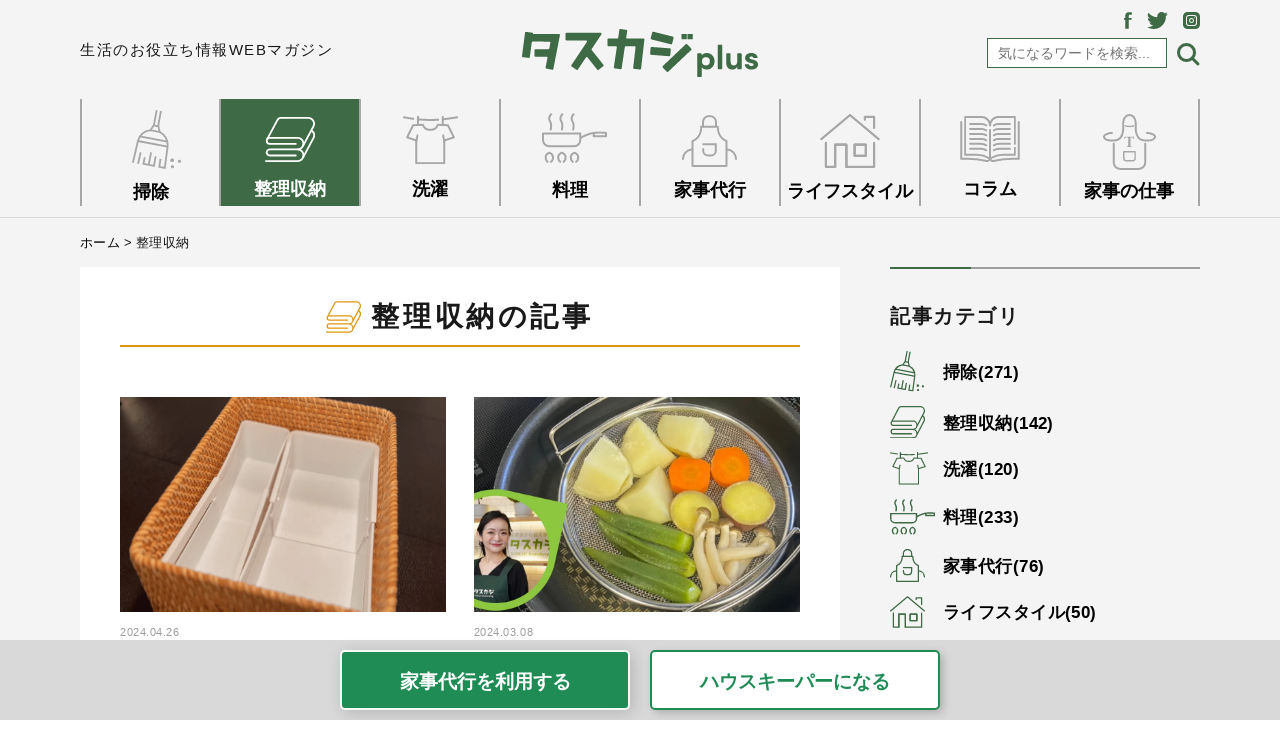

--- FILE ---
content_type: text/html; charset=UTF-8
request_url: https://taskaji.jp/plus/category/organize-storage/
body_size: 64734
content:
<!DOCTYPE html><html lang="ja"
 prefix="og: https://ogp.me/ns#" ><head prefix="og: http://ogp.me/ns# fb: http://ogp.me/ns/fb# article: http://ogp.me/ns/article#">  <script>(function(w,d,s,l,i){w[l]=w[l]||[];w[l].push({'gtm.start':
            new Date().getTime(),event:'gtm.js'});var f=d.getElementsByTagName(s)[0],
            j=d.createElement(s),dl=l!='dataLayer'?'&l='+l:'';j.async=true;j.src=
            'https://www.googletagmanager.com/gtm.js?id='+i+dl;f.parentNode.insertBefore(j,f);
        })(window,document,'script','dataLayer','GTM-WV6NPFM');</script> <meta charset="UTF-8"><meta name="viewport" content="width=device-width,initial-scale=1"><meta name="format-detection" content="telephone=no"><title>整理収納 | タスカジプラス</title><link rel="next" href="https://taskaji.jp/plus/category/organize-storage/page/2/" /> <script type="application/ld+json" class="aioseop-schema">{"@context":"https://schema.org","@graph":[{"@type":"Organization","@id":"https://taskaji.jp/plus/#organization","url":"https://taskaji.jp/plus/","name":"タスカジプラス","sameAs":[]},{"@type":"WebSite","@id":"https://taskaji.jp/plus/#website","url":"https://taskaji.jp/plus/","name":"タスカジプラス","publisher":{"@id":"https://taskaji.jp/plus/#organization"},"potentialAction":{"@type":"SearchAction","target":"https://taskaji.jp/plus/?s={search_term_string}","query-input":"required name=search_term_string"}},{"@type":"CollectionPage","@id":"https://taskaji.jp/plus/category/organize-storage/#collectionpage","url":"https://taskaji.jp/plus/category/organize-storage/","inLanguage":"ja","name":"整理収納","isPartOf":{"@id":"https://taskaji.jp/plus/#website"},"breadcrumb":{"@id":"https://taskaji.jp/plus/category/organize-storage/#breadcrumblist"}},{"@type":"BreadcrumbList","@id":"https://taskaji.jp/plus/category/organize-storage/#breadcrumblist","itemListElement":[{"@type":"ListItem","position":1,"item":{"@type":"WebPage","@id":"https://taskaji.jp/plus/","url":"https://taskaji.jp/plus/","name":"タスカジプラス"}},{"@type":"ListItem","position":2,"item":{"@type":"WebPage","@id":"https://taskaji.jp/plus/category/organize-storage/","url":"https://taskaji.jp/plus/category/organize-storage/","name":"整理収納"}}]}]}</script> <link rel="canonical" href="https://taskaji.jp/plus/category/organize-storage/" /><link rel='dns-prefetch' href='//use.fontawesome.com' /><link rel='dns-prefetch' href='//fonts.googleapis.com' /><link rel='dns-prefetch' href='//s.w.org' /><link rel="alternate" type="application/rss+xml" title="タスカジプラス &raquo; フィード" href="https://taskaji.jp/plus/feed/" /><link rel="alternate" type="application/rss+xml" title="タスカジプラス &raquo; コメントフィード" href="https://taskaji.jp/plus/comments/feed/" /><link rel='stylesheet' id='wp-block-library-css'  href='https://taskaji.jp/plus/wp-includes/css/dist/block-library/style.min.css?ver=5.6' type='text/css' media='all' /><link rel='stylesheet' id='liquid-block-speech-css'  href='https://taskaji.jp/plus/wp-content/cache/autoptimize/css/autoptimize_single_b1c191916d9d604f0f5bdcb7e1d783d5.css?ver=5.6' type='text/css' media='all' /><link rel='stylesheet' id='ez-toc-css'  href='https://taskaji.jp/plus/wp-content/plugins/easy-table-of-contents/assets/css/screen.min.css?ver=2.0.50' type='text/css' media='all' /><style id='ez-toc-inline-css' type='text/css'>div#ez-toc-container p.ez-toc-title {font-size: 120%;}div#ez-toc-container p.ez-toc-title {font-weight: 500;}div#ez-toc-container ul li {font-size: 95%;}div#ez-toc-container nav ul ul li ul li {font-size: 90%!important;}</style><link rel='stylesheet' id='font-awesome-css'  href='//use.fontawesome.com/releases/v5.0.13/css/all.css?ver=5.6' type='text/css' media='all' /><link rel='stylesheet' id='raleway-css'  href='https://fonts.googleapis.com/css?family=Raleway&#038;ver=5.6' type='text/css' media='all' /><link rel='stylesheet' id='sentry-custom-css'  href='https://taskaji.jp/plus/wp-content/cache/autoptimize/css/autoptimize_single_d9bb255f42a9ba2fedf14ddabe39eab7.css?ver=1.3.1' type='text/css' media='' /><link rel='stylesheet' id='amazonjs-css'  href='https://taskaji.jp/plus/wp-content/cache/autoptimize/css/autoptimize_single_3e681c008a53fd674d6192fc4c824358.css?ver=0.10' type='text/css' media='all' /><link rel='stylesheet' id='addtoany-css'  href='https://taskaji.jp/plus/wp-content/plugins/add-to-any/addtoany.min.css?ver=1.15' type='text/css' media='all' /><link rel='stylesheet' id='slick-css'  href='https://taskaji.jp/plus/wp-content/cache/autoptimize/css/autoptimize_single_0e09529e0a746019ff940bd43119aafe.css?ver=5.6' type='text/css' media='all' /><link rel='stylesheet' id='main-css'  href='https://taskaji.jp/plus/wp-content/cache/autoptimize/css/autoptimize_single_1c90f41b4f6c3124c0ebb8dbd96ab24f.css?ver=5.6' type='text/css' media='all' /> <script type='text/javascript' src='https://taskaji.jp/plus/wp-includes/js/jquery/jquery.min.js?ver=3.5.1' id='jquery-core-js'></script> <script defer type='text/javascript' src='https://taskaji.jp/plus/wp-includes/js/jquery/jquery-migrate.min.js?ver=3.3.2' id='jquery-migrate-js'></script> <script defer type='text/javascript' src='https://taskaji.jp/plus/wp-content/plugins/add-to-any/addtoany.min.js?ver=1.1' id='addtoany-js'></script> <script type='text/javascript' id='ez-toc-scroll-scriptjs-js-after'>jQuery(document).ready(function(){document.querySelectorAll(".ez-toc-section").forEach(t=>{t.setAttribute("ez-toc-data-id","#"+decodeURI(t.getAttribute("id")))}),jQuery("a.ez-toc-link").click(function(){let t=jQuery(this).attr("href"),e=jQuery("#wpadminbar"),i=0;30>30&&(i=30),e.length&&(i+=e.height()),jQuery('[ez-toc-data-id="'+decodeURI(t)+'"]').length>0&&(i=jQuery('[ez-toc-data-id="'+decodeURI(t)+'"]').offset().top-i),jQuery("html, body").animate({scrollTop:i},500)})});</script> <script type='text/javascript' id='eio-lazy-load-js-extra'>var eio_lazy_vars = {"exactdn_domain":"","skip_autoscale":"0"};</script> <script defer type='text/javascript' src='https://taskaji.jp/plus/wp-content/plugins/ewww-image-optimizer/includes/lazysizes.min.js?ver=582.0' id='eio-lazy-load-js'></script> <link rel="https://api.w.org/" href="https://taskaji.jp/plus/wp-json/" /><link rel="alternate" type="application/json" href="https://taskaji.jp/plus/wp-json/wp/v2/categories/4" /><link rel="EditURI" type="application/rsd+xml" title="RSD" href="https://taskaji.jp/plus/xmlrpc.php?rsd" /><link rel="wlwmanifest" type="application/wlwmanifest+xml" href="https://taskaji.jp/plus/wp-includes/wlwmanifest.xml" /> <script data-cfasync="false">window.a2a_config=window.a2a_config||{};a2a_config.callbacks=[];a2a_config.overlays=[];a2a_config.templates={};a2a_localize = {
	Share: "共有",
	Save: "ブックマーク",
	Subscribe: "購読",
	Email: "メール",
	Bookmark: "ブックマーク",
	ShowAll: "すべて表示する",
	ShowLess: "小さく表示する",
	FindServices: "サービスを探す",
	FindAnyServiceToAddTo: "追加するサービスを今すぐ探す",
	PoweredBy: "Powered by",
	ShareViaEmail: "メールでシェアする",
	SubscribeViaEmail: "メールで購読する",
	BookmarkInYourBrowser: "ブラウザにブックマーク",
	BookmarkInstructions: "このページをブックマークするには、 Ctrl+D または \u2318+D を押下。",
	AddToYourFavorites: "お気に入りに追加",
	SendFromWebOrProgram: "任意のメールアドレスまたはメールプログラムから送信",
	EmailProgram: "メールプログラム",
	More: "詳細&#8230;",
	ThanksForSharing: "Thanks for sharing!",
	ThanksForFollowing: "Thanks for following!"
};

(function(d,s,a,b){a=d.createElement(s);b=d.getElementsByTagName(s)[0];a.async=1;a.src="https://static.addtoany.com/menu/page.js";b.parentNode.insertBefore(a,b);})(document,"script");</script> <style type="text/css">.liquid-speech-balloon-01 .liquid-speech-balloon-avatar { background-image: url("https://taskaji.jp/plus/wp-content/uploads/2022/08/image-1.png"); }</style><style>.molongui-disabled-link
            {
                border-bottom: none !important;
                text-decoration: none !important;
                color: inherit !important;
                cursor: inherit !important;
            }
            .molongui-disabled-link:hover,
            .molongui-disabled-link:hover span
            {
                border-bottom: none !important;
                text-decoration: none !important;
                color: inherit !important;
                cursor: inherit !important;
            }</style><noscript><style>.lazyload[data-src]{display:none !important;}</style></noscript><script data-cfasync="false" type="text/javascript">var Arrive=function(s,e,c){"use strict";if(s.MutationObserver&&"undefined"!=typeof HTMLElement){var a,t,r=0,u=(a=HTMLElement.prototype.matches||HTMLElement.prototype.webkitMatchesSelector||HTMLElement.prototype.mozMatchesSelector||HTMLElement.prototype.msMatchesSelector,{matchesSelector:function(e,t){return e instanceof HTMLElement&&a.call(e,t)},addMethod:function(e,t,a){var r=e[t];e[t]=function(){return a.length==arguments.length?a.apply(this,arguments):"function"==typeof r?r.apply(this,arguments):void 0}},callCallbacks:function(e,t){t&&t.options.onceOnly&&1==t.firedElems.length&&(e=[e[0]]);for(var a,r=0;a=e[r];r++)a&&a.callback&&a.callback.call(a.elem,a.elem);t&&t.options.onceOnly&&1==t.firedElems.length&&t.me.unbindEventWithSelectorAndCallback.call(t.target,t.selector,t.callback)},checkChildNodesRecursively:function(e,t,a,r){for(var i,n=0;i=e[n];n++)a(i,t,r)&&r.push({callback:t.callback,elem:i}),0<i.childNodes.length&&u.checkChildNodesRecursively(i.childNodes,t,a,r)},mergeArrays:function(e,t){var a,r={};for(a in e)e.hasOwnProperty(a)&&(r[a]=e[a]);for(a in t)t.hasOwnProperty(a)&&(r[a]=t[a]);return r},toElementsArray:function(e){return void 0===e||"number"==typeof e.length&&e!==s||(e=[e]),e}}),w=((t=function(){this._eventsBucket=[],this._beforeAdding=null,this._beforeRemoving=null}).prototype.addEvent=function(e,t,a,r){var i={target:e,selector:t,options:a,callback:r,firedElems:[]};return this._beforeAdding&&this._beforeAdding(i),this._eventsBucket.push(i),i},t.prototype.removeEvent=function(e){for(var t,a=this._eventsBucket.length-1;t=this._eventsBucket[a];a--)if(e(t)){this._beforeRemoving&&this._beforeRemoving(t);var r=this._eventsBucket.splice(a,1);r&&r.length&&(r[0].callback=null)}},t.prototype.beforeAdding=function(e){this._beforeAdding=e},t.prototype.beforeRemoving=function(e){this._beforeRemoving=e},t),l=function(i,n){var l=new w,o=this,d={fireOnAttributesModification:!1};return l.beforeAdding(function(t){var e,a=t.target;a!==s.document&&a!==s||(a=document.getElementsByTagName("html")[0]),e=new MutationObserver(function(e){n.call(this,e,t)});var r=i(t.options);e.observe(a,r),t.observer=e,t.me=o}),l.beforeRemoving(function(e){e.observer.disconnect()}),this.bindEvent=function(e,t,a){t=u.mergeArrays(d,t);for(var r=u.toElementsArray(this),i=0;i<r.length;i++)l.addEvent(r[i],e,t,a)},this.unbindEvent=function(){var a=u.toElementsArray(this);l.removeEvent(function(e){for(var t=0;t<a.length;t++)if(this===c||e.target===a[t])return!0;return!1})},this.unbindEventWithSelectorOrCallback=function(a){var e,r=u.toElementsArray(this),i=a;e="function"==typeof a?function(e){for(var t=0;t<r.length;t++)if((this===c||e.target===r[t])&&e.callback===i)return!0;return!1}:function(e){for(var t=0;t<r.length;t++)if((this===c||e.target===r[t])&&e.selector===a)return!0;return!1},l.removeEvent(e)},this.unbindEventWithSelectorAndCallback=function(a,r){var i=u.toElementsArray(this);l.removeEvent(function(e){for(var t=0;t<i.length;t++)if((this===c||e.target===i[t])&&e.selector===a&&e.callback===r)return!0;return!1})},this},i=new function(){var d={fireOnAttributesModification:!1,onceOnly:!1,existing:!1};function n(e,t,a){return!(!u.matchesSelector(e,t.selector)||(e._id===c&&(e._id=r++),-1!=t.firedElems.indexOf(e._id))||(t.firedElems.push(e._id),0))}var s=(i=new l(function(e){var t={attributes:!1,childList:!0,subtree:!0};return e.fireOnAttributesModification&&(t.attributes=!0),t},function(e,i){e.forEach(function(e){var t=e.addedNodes,a=e.target,r=[];null!==t&&0<t.length?u.checkChildNodesRecursively(t,i,n,r):"attributes"===e.type&&n(a,i)&&r.push({callback:i.callback,elem:a}),u.callCallbacks(r,i)})})).bindEvent;return i.bindEvent=function(e,t,a){t=void 0===a?(a=t,d):u.mergeArrays(d,t);var r=u.toElementsArray(this);if(t.existing){for(var i=[],n=0;n<r.length;n++)for(var l=r[n].querySelectorAll(e),o=0;o<l.length;o++)i.push({callback:a,elem:l[o]});if(t.onceOnly&&i.length)return a.call(i[0].elem,i[0].elem);setTimeout(u.callCallbacks,1,i)}s.call(this,e,t,a)},i},o=new function(){var r={};function i(e,t){return u.matchesSelector(e,t.selector)}var n=(o=new l(function(){return{childList:!0,subtree:!0}},function(e,r){e.forEach(function(e){var t=e.removedNodes,a=[];null!==t&&0<t.length&&u.checkChildNodesRecursively(t,r,i,a),u.callCallbacks(a,r)})})).bindEvent;return o.bindEvent=function(e,t,a){t=void 0===a?(a=t,r):u.mergeArrays(r,t),n.call(this,e,t,a)},o};e&&g(e.fn),g(HTMLElement.prototype),g(NodeList.prototype),g(HTMLCollection.prototype),g(HTMLDocument.prototype),g(Window.prototype);var n={};return d(i,n,"unbindAllArrive"),d(o,n,"unbindAllLeave"),n}function d(e,t,a){u.addMethod(t,a,e.unbindEvent),u.addMethod(t,a,e.unbindEventWithSelectorOrCallback),u.addMethod(t,a,e.unbindEventWithSelectorAndCallback)}function g(e){e.arrive=i.bindEvent,d(i,e,"unbindArrive"),e.leave=o.bindEvent,d(o,e,"unbindLeave")}}(window,"undefined"==typeof jQuery?null:jQuery,void 0);function check_webp_feature(e,t){var a=new Image;a.onload=function(){var e=0<a.width&&0<a.height;t(e)},a.onerror=function(){t(!1)},a.src="data:image/webp;base64,"+{alpha:"UklGRkoAAABXRUJQVlA4WAoAAAAQAAAAAAAAAAAAQUxQSAwAAAARBxAR/Q9ERP8DAABWUDggGAAAABQBAJ0BKgEAAQAAAP4AAA3AAP7mtQAAAA==",animation:"UklGRlIAAABXRUJQVlA4WAoAAAASAAAAAAAAAAAAQU5JTQYAAAD/////AABBTk1GJgAAAAAAAAAAAAAAAAAAAGQAAABWUDhMDQAAAC8AAAAQBxAREYiI/gcA"}[e]}function ewwwLoadImages(e){var n="data-";function t(e,t){for(var a=["accesskey","align","alt","border","class","contenteditable","contextmenu","crossorigin","dir","draggable","dropzone","height","hidden","hspace","id","ismap","lang","longdesc","sizes","spellcheck","style","tabindex","title","translate","usemap","vspace","width","data-animation","data-attachment-id","data-auto-height","data-caption","data-comments-opened","data-delay","data-event-trigger","data-flex_fx","data-height","data-hide-on-end","data-highlight-color","data-highlight-border-color","data-highlight-border-opacity","data-highlight-border-width","data-highlight-opacity","data-image-meta","data-image-title","data-image-description","data-interval","data-large_image_width","data-large_image_height","data-lazy","data-lazy-type","data-mode","data-name","data-no-lazy","data-orig-size","data-partial","data-per-view","data-permalink","data-pin-description","data-pin-id","data-pin-media","data-pin-url","data-rel","data-ride","data-shadow","data-shadow-direction","data-slide","data-slide-to","data-target","data-vc-zoom","data-width","data-wrap"],r=0,i=a.length;r<i;r++)ewwwAttr(t,a[r],e.getAttribute(n+a[r]));return t}if(e){for(var a=document.querySelectorAll(".batch-image img, .image-wrapper a, .ngg-pro-masonry-item a, .ngg-galleria-offscreen-seo-wrapper a"),r=0,i=a.length;r<i;r++)ewwwAttr(a[r],"data-src",a[r].getAttribute("data-webp")),ewwwAttr(a[r],"data-thumbnail",a[r].getAttribute("data-webp-thumbnail"));for(r=0,i=(o=document.querySelectorAll(".rev_slider ul li")).length;r<i;r++){ewwwAttr(o[r],"data-thumb",o[r].getAttribute("data-webp-thumb"));for(var l=1;l<11;)ewwwAttr(o[r],"data-param"+l,o[r].getAttribute("data-webp-param"+l)),l++}var o;for(r=0,i=(o=document.querySelectorAll(".rev_slider img")).length;r<i;r++)ewwwAttr(o[r],"data-lazyload",o[r].getAttribute("data-webp-lazyload"));var d=document.querySelectorAll("div.woocommerce-product-gallery__image");for(r=0,i=d.length;r<i;r++)ewwwAttr(d[r],"data-thumb",d[r].getAttribute("data-webp-thumb"))}var s=document.querySelectorAll("video");for(r=0,i=s.length;r<i;r++)ewwwAttr(s[r],"poster",e?s[r].getAttribute("data-poster-webp"):s[r].getAttribute("data-poster-image"));var c=document.querySelectorAll("img.ewww_webp_lazy_load");for(r=0,i=c.length;r<i;r++){if(e){ewwwAttr(c[r],"data-lazy-srcset",c[r].getAttribute("data-lazy-srcset-webp")),ewwwAttr(c[r],"data-srcset",c[r].getAttribute("data-srcset-webp")),ewwwAttr(c[r],"data-lazy-src",c[r].getAttribute("data-lazy-src-webp")),ewwwAttr(c[r],"data-src",c[r].getAttribute("data-src-webp")),ewwwAttr(c[r],"data-orig-file",c[r].getAttribute("data-webp-orig-file")),ewwwAttr(c[r],"data-medium-file",c[r].getAttribute("data-webp-medium-file")),ewwwAttr(c[r],"data-large-file",c[r].getAttribute("data-webp-large-file"));var u=c[r].getAttribute("srcset");null!=u&&!1!==u&&u.includes("R0lGOD")&&ewwwAttr(c[r],"src",c[r].getAttribute("data-lazy-src-webp"))}c[r].className=c[r].className.replace(/\bewww_webp_lazy_load\b/,"")}var w=document.querySelectorAll(".ewww_webp");for(r=0,i=w.length;r<i;r++){var g=document.createElement("img");e?(ewwwAttr(g,"src",w[r].getAttribute("data-webp")),ewwwAttr(g,"srcset",w[r].getAttribute("data-srcset-webp")),ewwwAttr(g,"data-orig-file",w[r].getAttribute("data-orig-file")),ewwwAttr(g,"data-orig-file",w[r].getAttribute("data-webp-orig-file")),ewwwAttr(g,"data-medium-file",w[r].getAttribute("data-medium-file")),ewwwAttr(g,"data-medium-file",w[r].getAttribute("data-webp-medium-file")),ewwwAttr(g,"data-large-file",w[r].getAttribute("data-large-file")),ewwwAttr(g,"data-large-file",w[r].getAttribute("data-webp-large-file")),ewwwAttr(g,"data-large_image",w[r].getAttribute("data-large_image")),ewwwAttr(g,"data-large_image",w[r].getAttribute("data-webp-large_image")),ewwwAttr(g,"data-src",w[r].getAttribute("data-src")),ewwwAttr(g,"data-src",w[r].getAttribute("data-webp-src"))):(ewwwAttr(g,"src",w[r].getAttribute("data-img")),ewwwAttr(g,"srcset",w[r].getAttribute("data-srcset-img")),ewwwAttr(g,"data-orig-file",w[r].getAttribute("data-orig-file")),ewwwAttr(g,"data-medium-file",w[r].getAttribute("data-medium-file")),ewwwAttr(g,"data-large-file",w[r].getAttribute("data-large-file")),ewwwAttr(g,"data-large_image",w[r].getAttribute("data-large_image")),ewwwAttr(g,"data-src",w[r].getAttribute("data-src"))),g=t(w[r],g),w[r].parentNode.insertBefore(g,w[r].nextSibling),w[r].className=w[r].className.replace(/\bewww_webp\b/,"")}window.jQuery&&jQuery.fn.isotope&&jQuery.fn.imagesLoaded&&(jQuery(".fusion-posts-container-infinite").imagesLoaded(function(){jQuery(".fusion-posts-container-infinite").hasClass("isotope")&&jQuery(".fusion-posts-container-infinite").isotope()}),jQuery(".fusion-portfolio:not(.fusion-recent-works) .fusion-portfolio-wrapper").imagesLoaded(function(){jQuery(".fusion-portfolio:not(.fusion-recent-works) .fusion-portfolio-wrapper").isotope()}))}function ewwwWebPInit(e){ewwwLoadImages(e),ewwwNggLoadGalleries(e),document.arrive(".ewww_webp",function(){ewwwLoadImages(e)}),document.arrive(".ewww_webp_lazy_load",function(){ewwwLoadImages(e)});var t=0,a=setInterval(function(){"undefined"!=typeof galleries&&(ewwwNggParseGalleries(e),clearInterval(a)),1e3<(t+=25)&&clearInterval(a)},25)}function ewwwAttr(e,t,a){null!=a&&!1!==a&&e.setAttribute(t,a)}function ewwwNggParseGalleries(e){if(e)for(var t in galleries){var a=galleries[t];galleries[t].images_list=ewwwNggParseImageList(a.images_list)}}function ewwwNggLoadGalleries(e){e&&document.addEventListener("ngg.galleria.themeadded",function(e,t){window.ngg_galleria._create_backup=window.ngg_galleria.create,window.ngg_galleria.create=function(e,t){var a=$(e).data("id");return galleries["gallery_"+a].images_list=ewwwNggParseImageList(galleries["gallery_"+a].images_list),window.ngg_galleria._create_backup(e,t)}})}function ewwwNggParseImageList(e){for(var t in e){var a=e[t];if(void 0!==a["image-webp"]&&(e[t].image=a["image-webp"],delete e[t]["image-webp"]),void 0!==a["thumb-webp"]&&(e[t].thumb=a["thumb-webp"],delete e[t]["thumb-webp"]),void 0!==a.full_image_webp&&(e[t].full_image=a.full_image_webp,delete e[t].full_image_webp),void 0!==a.srcsets)for(var r in a.srcsets)nggSrcset=a.srcsets[r],void 0!==a.srcsets[r+"-webp"]&&(e[t].srcsets[r]=a.srcsets[r+"-webp"],delete e[t].srcsets[r+"-webp"]);if(void 0!==a.full_srcsets)for(var i in a.full_srcsets)nggFSrcset=a.full_srcsets[i],void 0!==a.full_srcsets[i+"-webp"]&&(e[t].full_srcsets[i]=a.full_srcsets[i+"-webp"],delete e[t].full_srcsets[i+"-webp"])}return e}check_webp_feature("alpha",ewwwWebPInit);</script> <link rel="icon" href="https://taskaji.jp/plus/wp-content/themes/plus/assets/images/icon/favicon.ico" type="image/x-icon" /><link rel="shortcut icon" href="https://taskaji.jp/plus/wp-content/themes/plus/assets/images/icon/favicon.ico" type="image/x-icon" /><link rel="apple-touch-icon" href="https://taskaji.jp/plus/wp-content/themes/plus/assets/images/icon/favicon.ico" /></head><body class="archive category category-organize-storage category-4"> <noscript> <iframe src="https://www.googletagmanager.com/ns.html?id=GTM-WV6NPFM"
 height="0" width="0" style="display:none;visibility:hidden"></iframe> </noscript><div id="app" class="page-wrapper"><header class="l-header"><div class="p-header l-pageContent"><div class="p-headerTop"><p class="p-headerTop_slogan u-pc-only">生活のお役立ち情報WEBマガジン</p> <a href="https://taskaji.jp/plus/"><img class="p-headerTop_logo" src="https://taskaji.jp/plus/wp-content/themes/plus/assets/images/common/logo.svg" alt="logo"></a><div class="p-headerTop_action"><div class='p-searchform-pc'><form id="searchform" class="searchform" action="https://taskaji.jp/plus/"><div class="search-box"> <input type="text" id="s" class="search-field" placeholder="気になるワードを検索..." value="" name="s" aria-label="Search key"/> <button type="submit" class="search-btn" id="searchsubmit" aria-label="Search"> <span class="c-search_icon"></span> </button></div></form></div><div class="p-search"> <img class='c-icon_search' id="ji-search_label" src="https://taskaji.jp/plus/wp-content/themes/plus/assets/images/icon/ic-search.svg" alt='icon-search'/></div><div class="p-headerSns"> <a href="https://www.facebook.com/taskaji/" class="p-social" target="_blank"> <img src="https://taskaji.jp/plus/wp-content/themes/plus/assets/images/icon/ic-facebook.svg" class='icon-fb'/> </a> <a href="https://twitter.com/taskaji" class="p-social" target="_blank"> <img src="https://taskaji.jp/plus/wp-content/themes/plus/assets/images/icon/ic-twitter1.svg" class='icon-twitter'/> </a> <a href="https://www.instagram.com/taskaji_official/" class="p-social" target="_blank"> <img src="https://taskaji.jp/plus/wp-content/themes/plus/assets/images/icon/ic-instagram1.svg" class='icon-instagram'/> </a></div></div></div><nav class="p-navMenu dropdown"> <button class="c-open_menu dropdown-toggle" data-toggle="dropdown">Menu</button><div class="dropdown-menu"><div class='u-tab-only'><form id="searchform" class="searchform" action="https://taskaji.jp/plus/"><div class="search-box"> <input type="text" id="s" class="search-field" placeholder="気になるワードを検索..." value="" name="s" aria-label="Search key"/> <button type="submit" class="search-btn" id="searchsubmit" aria-label="Search"> <span class="c-search_icon"></span> </button></div></form></div><ul class='p-navMenu_items'><li id="menu-item-264" class="menu-item menu-item-type-taxonomy menu-item-object-category menu-item-264 menu-item_cleanup"><a href="https://taskaji.jp/plus/category/cleanup/"><i class="c-icon_menu "></i><span>掃除</span></a></li><li id="menu-item-11" class="menu-item menu-item-type-taxonomy menu-item-object-category current-menu-item menu-item-11 active menu-item_organize-storage"><a href="https://taskaji.jp/plus/category/organize-storage/"><i class="c-icon_menu c-icon_menu-active"></i><span>整理収納</span></a></li><li id="menu-item-9" class="menu-item menu-item-type-taxonomy menu-item-object-category menu-item-9 menu-item_washing"><a href="https://taskaji.jp/plus/category/washing/"><i class="c-icon_menu "></i><span>洗濯</span></a></li><li id="menu-item-10" class="menu-item menu-item-type-taxonomy menu-item-object-category menu-item-10 menu-item_cooking"><a href="https://taskaji.jp/plus/category/cooking/"><i class="c-icon_menu "></i><span>料理</span></a></li><li id="menu-item-13" class="menu-item menu-item-type-taxonomy menu-item-object-category menu-item-13 menu-item_housekeeping"><a href="https://taskaji.jp/plus/category/housekeeping/"><i class="c-icon_menu "></i><span>家事代行</span></a></li><li id="menu-item-584" class="menu-item menu-item-type-taxonomy menu-item-object-category menu-item-584 menu-item_lifestyle"><a href="https://taskaji.jp/plus/category/lifestyle/"><i class="c-icon_menu "></i><span>ライフスタイル</span></a></li><li id="menu-item-585" class="menu-item menu-item-type-taxonomy menu-item-object-category menu-item-585 menu-item_column"><a href="https://taskaji.jp/plus/category/column/"><i class="c-icon_menu "></i><span>コラム</span></a></li><li id="menu-item-2644" class="menu-item menu-item-type-taxonomy menu-item-object-category menu-item-2644 menu-item_work"><a href="https://taskaji.jp/plus/category/work/"><i class="c-icon_menu "></i><span>家事の仕事</span></a></li></ul><div class="u-tab-only"><ul class="c-ads"><li class="c-ads_item"> <a href="https://taskaji.jp/?plus" target="_blank"> <img class="c-ads_item_img" src="https://taskaji.jp/plus/wp-content/themes/plus/assets/images/common/banner_1.jpg" alt="banner" /> </a></li><li class="c-ads_item"> <a href="https://taskaji.jp/keeper/fun/?plus" target="_blank"> <img class="c-ads_item_img" src="https://taskaji.jp/plus/wp-content/themes/plus/assets/images/common/banner_2.jpg" alt="banner"  /> </a></li></ul></div></div></nav></div></header><div class="l-pageBody"><section class="p-breadcrumbs"><div class="l-pageContent"><div class="p-breadcrumbs_list" typeof="BreadcrumbList" vocab=”http://schema.org/”> <span property="itemListElement" typeof="ListItem"><a property="item" typeof="WebPage" title="Go to タスカジプラス." href="https://taskaji.jp/plus/" class="home" ><span property="name">ホーム</span></a><meta property="position" content="1"></span> &gt; <span property="itemListElement" typeof="ListItem"><span property="name" class="archive taxonomy category current-item">整理収納</span><meta property="url" content="https://taskaji.jp/plus/category/organize-storage/"><meta property="position" content="2"></span></div></div></section><div class="l-pageMainSide l-pageContent"><main class="l-pageMain"><div class="l-mainSection pageContent--archive" ><div class='c-pageHeading c-pageHeading-archive'><h2 class="c-pageHeading_title"> <i class="c-icon-cat c-icon-cat_organize-storage"></i> 整理収納の記事</h2><hr class="u-cat_line u-cat_organize-storage"></div><ul class="c-caseList"><li class="c-caseList_item"> <a href="https://taskaji.jp/plus/cleanup/7965/"> <img class="c-caseList_item_img lazyload ewww_webp_lazy_load" src="[data-uri]" alt="" data-src="https://taskaji.jp/plus/wp-content/uploads/2024/04/82c62afddf4e5ce923ee0d7b84567ac1-1.jpg" data-src-webp="https://taskaji.jp/plus/wp-content/uploads/2024/04/82c62afddf4e5ce923ee0d7b84567ac1-1.jpg.webp"><noscript><img class="c-caseList_item_img" src="https://taskaji.jp/plus/wp-content/uploads/2024/04/82c62afddf4e5ce923ee0d7b84567ac1-1.jpg" alt="" data-eio="l"></noscript> </a><p class="c-caseList_item_date">2024.04.26</p> <a href="https://taskaji.jp/plus/cleanup/7965/"><h3 class="c-caseList_item_title">家事のプロも愛用！イチオシ１００均グッズ ご紹介 |日本テレビ「ZIP！」で放映</h3></a><ul class="c-caseList_item_tags"><li class="c-caseList_item_tags_tag u-tag_organize-storage"><a href="https://taskaji.jp/plus/tag/100%e5%86%86%e5%9d%87%e4%b8%80/">100円均一</a></li><li class="c-caseList_item_tags_tag u-tag_organize-storage"><a href="https://taskaji.jp/plus/tag/%e3%83%a1%e3%83%87%e3%82%a3%e3%82%a2%e5%87%ba%e6%bc%94/">メディア出演</a></li><li class="c-caseList_item_tags_tag u-tag_organize-storage"><a href="https://taskaji.jp/plus/tag/%e5%ae%b6%e4%ba%8b%e3%82%b0%e3%83%83%e3%82%ba/">家事グッズ</a></li></ul></li><li class="c-caseList_item"> <a href="https://taskaji.jp/plus/cleanup/7950/"> <img class="c-caseList_item_img lazyload ewww_webp_lazy_load" src="[data-uri]" alt="" data-src="https://taskaji.jp/plus/wp-content/uploads/2024/03/bc67848b37383d966ecf17f88679e4b7.jpg" data-src-webp="https://taskaji.jp/plus/wp-content/uploads/2024/03/bc67848b37383d966ecf17f88679e4b7.jpg.webp"><noscript><img class="c-caseList_item_img" src="https://taskaji.jp/plus/wp-content/uploads/2024/03/bc67848b37383d966ecf17f88679e4b7.jpg" alt="" data-eio="l"></noscript> </a><p class="c-caseList_item_date">2024.03.08</p> <a href="https://taskaji.jp/plus/cleanup/7950/"><h3 class="c-caseList_item_title">日本テレビ「ZIP！」でも紹介！家事が楽になる最新グッズ</h3></a><ul class="c-caseList_item_tags"><li class="c-caseList_item_tags_tag u-tag_organize-storage"><a href="https://taskaji.jp/plus/tag/%e3%83%a1%e3%83%87%e3%82%a3%e3%82%a2%e5%87%ba%e6%bc%94/">メディア出演</a></li><li class="c-caseList_item_tags_tag u-tag_organize-storage"><a href="https://taskaji.jp/plus/tag/%e5%ae%b6%e4%ba%8b%e3%82%b0%e3%83%83%e3%82%ba/">家事グッズ</a></li></ul></li><li class="c-caseList_item"> <a href="https://taskaji.jp/plus/organize-storage/2879/"> <img class="c-caseList_item_img lazyload ewww_webp_lazy_load" src="[data-uri]" alt="" data-src="https://taskaji.jp/plus/wp-content/uploads/2023/08/27085866_s.jpg" data-src-webp="https://taskaji.jp/plus/wp-content/uploads/2023/08/27085866_s.jpg.webp"><noscript><img class="c-caseList_item_img" src="https://taskaji.jp/plus/wp-content/uploads/2023/08/27085866_s.jpg" alt="" data-eio="l"></noscript> </a><p class="c-caseList_item_date">2023.09.02</p> <a href="https://taskaji.jp/plus/organize-storage/2879/"><h3 class="c-caseList_item_title">引越し後の整理収納を成功させるコツ｜効率よく整理収納する手順やポイントについても解説</h3></a><ul class="c-caseList_item_tags"><li class="c-caseList_item_tags_tag u-tag_organize-storage"><a href="https://taskaji.jp/plus/tag/%e3%82%bf%e3%82%b9%e3%82%ab%e3%82%b8/">タスカジ</a></li><li class="c-caseList_item_tags_tag u-tag_organize-storage"><a href="https://taskaji.jp/plus/tag/%e5%ae%b6%e4%ba%8b%e4%bb%a3%e8%a1%8c/">家事代行</a></li><li class="c-caseList_item_tags_tag u-tag_organize-storage"><a href="https://taskaji.jp/plus/tag/%e5%bc%95%e8%b6%8a%e3%81%97/">引越し</a></li><li class="c-caseList_item_tags_tag u-tag_organize-storage"><a href="https://taskaji.jp/plus/tag/%e6%95%b4%e7%90%86%e5%8f%8e%e7%b4%8d/">整理収納</a></li></ul></li><li class="c-caseList_item"> <a href="https://taskaji.jp/plus/organize-storage/2797/"> <img class="c-caseList_item_img lazyload ewww_webp_lazy_load" src="[data-uri]" alt="" data-src="https://taskaji.jp/plus/wp-content/uploads/2023/07/24441497_s.jpg" data-src-webp="https://taskaji.jp/plus/wp-content/uploads/2023/07/24441497_s.jpg.webp"><noscript><img class="c-caseList_item_img" src="https://taskaji.jp/plus/wp-content/uploads/2023/07/24441497_s.jpg" alt="" data-eio="l"></noscript> </a><p class="c-caseList_item_date">2023.07.25</p> <a href="https://taskaji.jp/plus/organize-storage/2797/"><h3 class="c-caseList_item_title">実家の片付け問題を解決するために必要なポイント｜片付けるメリットや成功させるコツも</h3></a><ul class="c-caseList_item_tags"><li class="c-caseList_item_tags_tag u-tag_organize-storage"><a href="https://taskaji.jp/plus/tag/%e5%ae%9f%e5%ae%b6%e3%81%ae%e7%89%87%e4%bb%98%e3%81%91/">実家の片付け</a></li><li class="c-caseList_item_tags_tag u-tag_organize-storage"><a href="https://taskaji.jp/plus/tag/%e6%95%b4%e7%90%86%e5%8f%8e%e7%b4%8d/">整理収納</a></li></ul></li><li class="c-caseList_item"> <a href="https://taskaji.jp/plus/organize-storage/2704/"> <img class="c-caseList_item_img lazyload ewww_webp_lazy_load" src="[data-uri]" alt="" data-src="https://taskaji.jp/plus/wp-content/uploads/2023/06/25073035_m.jpg" data-src-webp="https://taskaji.jp/plus/wp-content/uploads/2023/06/25073035_m.jpg.webp"><noscript><img class="c-caseList_item_img" src="https://taskaji.jp/plus/wp-content/uploads/2023/06/25073035_m.jpg" alt="" data-eio="l"></noscript> </a><p class="c-caseList_item_date">2023.06.28</p> <a href="https://taskaji.jp/plus/organize-storage/2704/"><h3 class="c-caseList_item_title">タスカジの整理収納サービスを活用して自宅を心地よい空間にしてみませんか？</h3></a><ul class="c-caseList_item_tags"><li class="c-caseList_item_tags_tag u-tag_organize-storage"><a href="https://taskaji.jp/plus/tag/%e5%ae%b6%e4%ba%8b%e4%bb%a3%e8%a1%8c/">家事代行</a></li><li class="c-caseList_item_tags_tag u-tag_organize-storage"><a href="https://taskaji.jp/plus/tag/%e6%95%b4%e7%90%86%e5%8f%8e%e7%b4%8d/">整理収納</a></li></ul></li><li class="c-caseList_item"> <a href="https://taskaji.jp/plus/organize-storage/1884/"> <img class="c-caseList_item_img lazyload ewww_webp_lazy_load" src="[data-uri]" alt="" data-src="https://taskaji.jp/plus/wp-content/uploads/2022/12/789284.jpg" data-src-webp="https://taskaji.jp/plus/wp-content/uploads/2022/12/789284.jpg.webp"><noscript><img class="c-caseList_item_img" src="https://taskaji.jp/plus/wp-content/uploads/2022/12/789284.jpg" alt="" data-eio="l"></noscript> </a><p class="c-caseList_item_date">2023.05.01</p> <a href="https://taskaji.jp/plus/organize-storage/1884/"><h3 class="c-caseList_item_title">プロに聞く！子育て中の使いやすい洗面所＆取り出しやすいタオル収納</h3></a><ul class="c-caseList_item_tags"><li class="c-caseList_item_tags_tag u-tag_organize-storage"><a href="https://taskaji.jp/plus/tag/%e3%82%bf%e3%82%b9%e3%82%ab%e3%82%b8%e3%81%95%e3%82%93/">タスカジさん</a></li><li class="c-caseList_item_tags_tag u-tag_organize-storage"><a href="https://taskaji.jp/plus/tag/%e5%ad%90%e8%82%b2%e3%81%a6/">子育て</a></li><li class="c-caseList_item_tags_tag u-tag_organize-storage"><a href="https://taskaji.jp/plus/tag/%e5%ae%b6%e4%ba%8b%e4%bb%a3%e8%a1%8c/">家事代行</a></li><li class="c-caseList_item_tags_tag u-tag_organize-storage"><a href="https://taskaji.jp/plus/tag/%e6%95%b4%e7%90%86%e5%8f%8e%e7%b4%8d%e8%a1%93/">整理収納術</a></li></ul></li><li class="c-caseList_item"> <a href="https://taskaji.jp/plus/organize-storage/1895/"> <img class="c-caseList_item_img lazyload ewww_webp_lazy_load" src="[data-uri]" alt="" data-src="https://taskaji.jp/plus/wp-content/uploads/2022/12/789297.jpg" data-src-webp="https://taskaji.jp/plus/wp-content/uploads/2022/12/789297.jpg.webp"><noscript><img class="c-caseList_item_img" src="https://taskaji.jp/plus/wp-content/uploads/2022/12/789297.jpg" alt="" data-eio="l"></noscript> </a><p class="c-caseList_item_date">2023.05.01</p> <a href="https://taskaji.jp/plus/organize-storage/1895/"><h3 class="c-caseList_item_title">プロに聞く！ママのアクセサリーや子どものヘアピン、髪ゴムをキレイに収納する方法</h3></a><ul class="c-caseList_item_tags"><li class="c-caseList_item_tags_tag u-tag_organize-storage"><a href="https://taskaji.jp/plus/tag/%e3%82%bf%e3%82%b9%e3%82%ab%e3%82%b8%e3%81%95%e3%82%93/">タスカジさん</a></li><li class="c-caseList_item_tags_tag u-tag_organize-storage"><a href="https://taskaji.jp/plus/tag/%e5%ad%90%e8%82%b2%e3%81%a6/">子育て</a></li><li class="c-caseList_item_tags_tag u-tag_organize-storage"><a href="https://taskaji.jp/plus/tag/%e6%95%b4%e7%90%86%e5%8f%8e%e7%b4%8d/">整理収納</a></li><li class="c-caseList_item_tags_tag u-tag_organize-storage"><a href="https://taskaji.jp/plus/tag/%e6%b4%97%e9%9d%a2%e6%89%80/">洗面所</a></li></ul></li><li class="c-caseList_item"> <a href="https://taskaji.jp/plus/organize-storage/2381/"> <img class="c-caseList_item_img lazyload ewww_webp_lazy_load" src="[data-uri]" alt="" data-src="https://taskaji.jp/plus/wp-content/uploads/2023/04/790000-1.jpg" data-src-webp="https://taskaji.jp/plus/wp-content/uploads/2023/04/790000-1.jpg.webp"><noscript><img class="c-caseList_item_img" src="https://taskaji.jp/plus/wp-content/uploads/2023/04/790000-1.jpg" alt="" data-eio="l"></noscript> </a><p class="c-caseList_item_date">2023.05.01</p> <a href="https://taskaji.jp/plus/organize-storage/2381/"><h3 class="c-caseList_item_title">プロに聞く！カビやすいお風呂用おもちゃを衛生的に収納しておく方法は？</h3></a><ul class="c-caseList_item_tags"><li class="c-caseList_item_tags_tag u-tag_organize-storage"><a href="https://taskaji.jp/plus/tag/%e3%82%bf%e3%82%b9%e3%82%ab%e3%82%b8%e3%81%95%e3%82%93/">タスカジさん</a></li><li class="c-caseList_item_tags_tag u-tag_organize-storage"><a href="https://taskaji.jp/plus/tag/%e5%ae%b6%e4%ba%8b%e4%bb%a3%e8%a1%8c/">家事代行</a></li><li class="c-caseList_item_tags_tag u-tag_organize-storage"><a href="https://taskaji.jp/plus/tag/%e6%95%b4%e7%90%86%e5%8f%8e%e7%b4%8d/">整理収納</a></li><li class="c-caseList_item_tags_tag u-tag_organize-storage"><a href="https://taskaji.jp/plus/tag/%e6%b5%b4%e5%ae%a4/">浴室</a></li></ul></li><li class="c-caseList_item"> <a href="https://taskaji.jp/plus/organize-storage/2435/"> <img class="c-caseList_item_img lazyload ewww_webp_lazy_load" src="[data-uri]" alt="" data-src="https://taskaji.jp/plus/wp-content/uploads/2023/04/789994.jpg" data-src-webp="https://taskaji.jp/plus/wp-content/uploads/2023/04/789994.jpg.webp"><noscript><img class="c-caseList_item_img" src="https://taskaji.jp/plus/wp-content/uploads/2023/04/789994.jpg" alt="" data-eio="l"></noscript> </a><p class="c-caseList_item_date">2023.05.01</p> <a href="https://taskaji.jp/plus/organize-storage/2435/"><h3 class="c-caseList_item_title">プロに聞く！子どもも出し入れしやすいタオルの楽な収納方法は？</h3></a><ul class="c-caseList_item_tags"><li class="c-caseList_item_tags_tag u-tag_organize-storage"><a href="https://taskaji.jp/plus/tag/%e5%ae%b6%e4%ba%8b%e4%bb%a3%e8%a1%8c/">家事代行</a></li><li class="c-caseList_item_tags_tag u-tag_organize-storage"><a href="https://taskaji.jp/plus/tag/%e6%95%b4%e7%90%86%e5%8f%8e%e7%b4%8d/">整理収納</a></li><li class="c-caseList_item_tags_tag u-tag_organize-storage"><a href="https://taskaji.jp/plus/tag/%e6%b4%97%e9%9d%a2%e6%89%80/">洗面所</a></li><li class="c-caseList_item_tags_tag u-tag_organize-storage"><a href="https://taskaji.jp/plus/tag/%e6%b5%b4%e5%ae%a4/">浴室</a></li></ul></li><li class="c-caseList_item"> <a href="https://taskaji.jp/plus/organize-storage/2421/"> <img class="c-caseList_item_img lazyload ewww_webp_lazy_load" src="[data-uri]" alt="" data-src="https://taskaji.jp/plus/wp-content/uploads/2023/04/795206.jpg" data-src-webp="https://taskaji.jp/plus/wp-content/uploads/2023/04/795206.jpg.webp"><noscript><img class="c-caseList_item_img" src="https://taskaji.jp/plus/wp-content/uploads/2023/04/795206.jpg" alt="" data-eio="l"></noscript> </a><p class="c-caseList_item_date">2023.04.21</p> <a href="https://taskaji.jp/plus/organize-storage/2421/"><h3 class="c-caseList_item_title">プロに聞く！外遊びおもちゃで散らかる玄関を片付けるコツは？</h3></a><ul class="c-caseList_item_tags"><li class="c-caseList_item_tags_tag u-tag_organize-storage"><a href="https://taskaji.jp/plus/tag/%e3%82%bf%e3%82%b9%e3%82%ab%e3%82%b8%e3%81%95%e3%82%93/">タスカジさん</a></li><li class="c-caseList_item_tags_tag u-tag_organize-storage"><a href="https://taskaji.jp/plus/tag/%e5%ae%b6%e4%ba%8b%e4%bb%a3%e8%a1%8c/">家事代行</a></li><li class="c-caseList_item_tags_tag u-tag_organize-storage"><a href="https://taskaji.jp/plus/tag/%e6%95%b4%e7%90%86%e5%8f%8e%e7%b4%8d/">整理収納</a></li><li class="c-caseList_item_tags_tag u-tag_organize-storage"><a href="https://taskaji.jp/plus/tag/%e7%8e%84%e9%96%a2/">玄関</a></li></ul></li></ul></div><div class="p-pagination"><ul class='page-numbers'><li><span aria-current="page" class="page-numbers current">1</span></li><li><a class="page-numbers" href="https://taskaji.jp/plus/category/organize-storage/page/2/">2</a></li><li><a class="page-numbers" href="https://taskaji.jp/plus/category/organize-storage/page/3/">3</a></li><li><span class="page-numbers dots">&hellip;</span></li><li><a class="page-numbers" href="https://taskaji.jp/plus/category/organize-storage/page/15/">15</a></li><li><a class="next page-numbers" href="https://taskaji.jp/plus/category/organize-storage/page/2/"><i class="c-icon_next"></i></a></li></ul></div></main><div class="u-sp-only"><ul class="c-ads"><li class="c-ads_item"> <a href="https://taskaji.jp/?plus" target="_blank"> <img class="c-ads_item_img" src="https://taskaji.jp/plus/wp-content/themes/plus/assets/images/common/banner_1.jpg" alt="banner" /> </a></li><li class="c-ads_item"> <a href="https://taskaji.jp/keeper/fun/?plus" target="_blank"> <img class="c-ads_item_img" src="https://taskaji.jp/plus/wp-content/themes/plus/assets/images/common/banner_2.jpg" alt="banner"  /> </a></li></ul></div><aside class="l-pageSidebar"><div class="p-sidebar"><section class="wpp-sidebar sidebar-widget sentry-widget"><h3 class="p-sidebar_heading">記事カテゴリ</h3><ul class="w-widget_categories_list"><li class="cat-item cat-item-3 u-cat-cleanup"><a href="https://taskaji.jp/plus/category/cleanup/">掃除(271)</a></li><li class="cat-item cat-item-4 u-cat-organize-storage"><a href="https://taskaji.jp/plus/category/organize-storage/">整理収納(142)</a></li><li class="cat-item cat-item-6 u-cat-washing"><a href="https://taskaji.jp/plus/category/washing/">洗濯(120)</a></li><li class="cat-item cat-item-5 u-cat-cooking"><a href="https://taskaji.jp/plus/category/cooking/">料理(233)</a></li><li class="cat-item cat-item-7 u-cat-housekeeping"><a href="https://taskaji.jp/plus/category/housekeeping/">家事代行(76)</a></li><li class="cat-item cat-item-159 u-cat-lifestyle"><a href="https://taskaji.jp/plus/category/lifestyle/">ライフスタイル(50)</a></li><li class="cat-item cat-item-160 u-cat-column"><a href="https://taskaji.jp/plus/category/column/">コラム(15)</a></li><li class="cat-item cat-item-238 u-cat-work"><a href="https://taskaji.jp/plus/category/work/">家事の仕事(62)</a></li></ul></section><section class="wpp-sidebar sidebar-widget sentry-widget"><h3 class="p-sidebar_heading">人気記事ランキング</h3><ul class="c-articles c-articles-ranking"><li class="c-articles_item"><div class="c-articles_item_content"> <span class="c-articles_item_content_ranking"></span> <span class="c-articles_item_content_cat  u-cat_washing">洗濯</span> <a href="https://taskaji.jp/plus/washing/564/"><img width="720" height="510" src="https://taskaji.jp/plus/wp-content/ewww/lazy/placeholder-1024x726.png" class="attachment-large size-large wp-post-image lazyload" alt="" 0=""   data-src="https://taskaji.jp/plus/wp-content/uploads/2021/11/5-1024x726.jpg" loading="lazy" data-srcset="https://taskaji.jp/plus/wp-content/uploads/2021/11/5-1024x726.jpg 1024w, https://taskaji.jp/plus/wp-content/uploads/2021/11/5-300x213.jpg 300w, https://taskaji.jp/plus/wp-content/uploads/2021/11/5-768x544.jpg 768w, https://taskaji.jp/plus/wp-content/uploads/2021/11/5-1536x1088.jpg 1536w, https://taskaji.jp/plus/wp-content/uploads/2021/11/5.jpg 2000w" data-sizes="auto" /><noscript><img width="720" height="510" src="https://taskaji.jp/plus/wp-content/uploads/2021/11/5-1024x726.jpg" class="attachment-large size-large wp-post-image" alt="" 0="" srcset="https://taskaji.jp/plus/wp-content/uploads/2021/11/5-1024x726.jpg 1024w, https://taskaji.jp/plus/wp-content/uploads/2021/11/5-300x213.jpg 300w, https://taskaji.jp/plus/wp-content/uploads/2021/11/5-768x544.jpg 768w, https://taskaji.jp/plus/wp-content/uploads/2021/11/5-1536x1088.jpg 1536w, https://taskaji.jp/plus/wp-content/uploads/2021/11/5.jpg 2000w" sizes="(max-width: 720px) 100vw, 720px" data-eio="l" /></noscript></a></div><div class="c-articles_item_desc"> <span class="c-articles_item_date">2025.12.26</span><h3 class="c-articles_item_title"><a href="https://taskaji.jp/plus/washing/564/">洗濯物の夜干しにはどんなメリットとデメリットがある？</a></h3><ul class="c-articles_item_tags"><li class="c-articles_item_tags_tag u-tag_washing"><a href="https://taskaji.jp/plus/tag/%e5%a4%9c%e5%b9%b2%e3%81%97/">夜干し</a></li><li class="c-articles_item_tags_tag u-tag_washing"><a href="https://taskaji.jp/plus/tag/%e5%a4%9c%e5%b9%b2%e3%81%97%e3%81%ae%e3%83%87%e3%83%a1%e3%83%aa%e3%83%83%e3%83%88/">夜干しのデメリット</a></li><li class="c-articles_item_tags_tag u-tag_washing"><a href="https://taskaji.jp/plus/tag/%e5%a4%9c%e5%b9%b2%e3%81%97%e3%81%ae%e3%83%a1%e3%83%aa%e3%83%83%e3%83%88/">夜干しのメリット</a></li><li class="c-articles_item_tags_tag u-tag_washing"><a href="https://taskaji.jp/plus/tag/%e6%b4%97%e6%bf%af/">洗濯</a></li><li class="c-articles_item_tags_tag u-tag_washing"><a href="https://taskaji.jp/plus/tag/%e6%b4%97%e6%bf%af%e3%81%ae%e3%82%b3%e3%83%84/">洗濯のコツ</a></li></ul></div></li><li class="c-articles_item"><div class="c-articles_item_content"> <span class="c-articles_item_content_ranking"></span> <span class="c-articles_item_content_cat  u-cat_cooking">料理</span> <a href="https://taskaji.jp/plus/cooking/3045/"><img width="640" height="480" src="https://taskaji.jp/plus/wp-content/ewww/lazy/placeholder-640x480.png" class="attachment-large size-large wp-post-image lazyload ewww_webp_lazy_load" alt="" 0=""   data-src="https://taskaji.jp/plus/wp-content/uploads/2023/11/0e7602e37e02b2f879411704d940d052_s-8.jpg" loading="lazy" data-srcset="https://taskaji.jp/plus/wp-content/uploads/2023/11/0e7602e37e02b2f879411704d940d052_s-8.jpg 640w, https://taskaji.jp/plus/wp-content/uploads/2023/11/0e7602e37e02b2f879411704d940d052_s-8-300x225.jpg 300w" data-sizes="auto" data-src-webp="https://taskaji.jp/plus/wp-content/uploads/2023/11/0e7602e37e02b2f879411704d940d052_s-8.jpg.webp" data-srcset-webp="https://taskaji.jp/plus/wp-content/uploads/2023/11/0e7602e37e02b2f879411704d940d052_s-8.jpg.webp 640w, https://taskaji.jp/plus/wp-content/uploads/2023/11/0e7602e37e02b2f879411704d940d052_s-8-300x225.jpg.webp 300w" /><noscript><img width="640" height="480" src="https://taskaji.jp/plus/wp-content/uploads/2023/11/0e7602e37e02b2f879411704d940d052_s-8.jpg" class="attachment-large size-large wp-post-image" alt="" 0="" srcset="https://taskaji.jp/plus/wp-content/uploads/2023/11/0e7602e37e02b2f879411704d940d052_s-8.jpg 640w, https://taskaji.jp/plus/wp-content/uploads/2023/11/0e7602e37e02b2f879411704d940d052_s-8-300x225.jpg 300w" sizes="(max-width: 640px) 100vw, 640px" data-eio="l" /></noscript></a></div><div class="c-articles_item_desc"> <span class="c-articles_item_date">2017.09.28</span><h3 class="c-articles_item_title"><a href="https://taskaji.jp/plus/cooking/3045/">うっかり忘れがち&hellip;&hellip;賞味期限切れの調味料の正しい捨て方</a></h3><ul class="c-articles_item_tags"></ul></div></li><li class="c-articles_item"><div class="c-articles_item_content"> <span class="c-articles_item_content_ranking"></span> <span class="c-articles_item_content_cat  u-cat_cooking">料理</span> <a href="https://taskaji.jp/plus/cooking/3599/"><img width="720" height="480" src="https://taskaji.jp/plus/wp-content/ewww/lazy/placeholder-1024x683.png" class="attachment-large size-large wp-post-image lazyload ewww_webp_lazy_load" alt="" 0=""   data-src="https://taskaji.jp/plus/wp-content/uploads/2023/11/E7B297E786B1EFBC91-1-1024x683.jpg" loading="lazy" data-srcset="https://taskaji.jp/plus/wp-content/uploads/2023/11/E7B297E786B1EFBC91-1-1024x683.jpg 1024w, https://taskaji.jp/plus/wp-content/uploads/2023/11/E7B297E786B1EFBC91-1-300x200.jpg 300w, https://taskaji.jp/plus/wp-content/uploads/2023/11/E7B297E786B1EFBC91-1-768x512.jpg 768w, https://taskaji.jp/plus/wp-content/uploads/2023/11/E7B297E786B1EFBC91-1.jpg 1299w" data-sizes="auto" data-src-webp="https://taskaji.jp/plus/wp-content/uploads/2023/11/E7B297E786B1EFBC91-1-1024x683.jpg.webp" data-srcset-webp="https://taskaji.jp/plus/wp-content/uploads/2023/11/E7B297E786B1EFBC91-1-1024x683.jpg.webp 1024w, https://taskaji.jp/plus/wp-content/uploads/2023/11/E7B297E786B1EFBC91-1-300x200.jpg.webp 300w, https://taskaji.jp/plus/wp-content/uploads/2023/11/E7B297E786B1EFBC91-1-768x512.jpg.webp 768w, https://taskaji.jp/plus/wp-content/uploads/2023/11/E7B297E786B1EFBC91-1.jpg.webp 1299w" /><noscript><img width="720" height="480" src="https://taskaji.jp/plus/wp-content/uploads/2023/11/E7B297E786B1EFBC91-1-1024x683.jpg" class="attachment-large size-large wp-post-image" alt="" 0="" srcset="https://taskaji.jp/plus/wp-content/uploads/2023/11/E7B297E786B1EFBC91-1-1024x683.jpg 1024w, https://taskaji.jp/plus/wp-content/uploads/2023/11/E7B297E786B1EFBC91-1-300x200.jpg 300w, https://taskaji.jp/plus/wp-content/uploads/2023/11/E7B297E786B1EFBC91-1-768x512.jpg 768w, https://taskaji.jp/plus/wp-content/uploads/2023/11/E7B297E786B1EFBC91-1.jpg 1299w" sizes="(max-width: 720px) 100vw, 720px" data-eio="l" /></noscript></a></div><div class="c-articles_item_desc"> <span class="c-articles_item_date">2019.07.12</span><h3 class="c-articles_item_title"><a href="https://taskaji.jp/plus/cooking/3599/">できたて料理！冷蔵庫に入れていいのは何度から？粗熱を取るコツ</a></h3><ul class="c-articles_item_tags"></ul></div></li><li class="c-articles_item"><div class="c-articles_item_content"> <span class="c-articles_item_content_ranking"></span> <span class="c-articles_item_content_cat  u-cat_cleanup">掃除</span> <a href="https://taskaji.jp/plus/cleanup/1201/"><img width="602" height="401" src="https://taskaji.jp/plus/wp-content/ewww/lazy/placeholder-602x401.png" class="attachment-large size-large wp-post-image lazyload ewww_webp_lazy_load" alt="" 0=""   data-src="https://taskaji.jp/plus/wp-content/uploads/2022/05/d40b7791f7b035957b1b6cb2df213e87.jpg" loading="lazy" data-srcset="https://taskaji.jp/plus/wp-content/uploads/2022/05/d40b7791f7b035957b1b6cb2df213e87.jpg 602w, https://taskaji.jp/plus/wp-content/uploads/2022/05/d40b7791f7b035957b1b6cb2df213e87-300x200.jpg 300w" data-sizes="auto" data-src-webp="https://taskaji.jp/plus/wp-content/uploads/2022/05/d40b7791f7b035957b1b6cb2df213e87.jpg.webp" data-srcset-webp="https://taskaji.jp/plus/wp-content/uploads/2022/05/d40b7791f7b035957b1b6cb2df213e87.jpg.webp 602w, https://taskaji.jp/plus/wp-content/uploads/2022/05/d40b7791f7b035957b1b6cb2df213e87-300x200.jpg.webp 300w" /><noscript><img width="602" height="401" src="https://taskaji.jp/plus/wp-content/uploads/2022/05/d40b7791f7b035957b1b6cb2df213e87.jpg" class="attachment-large size-large wp-post-image" alt="" 0="" srcset="https://taskaji.jp/plus/wp-content/uploads/2022/05/d40b7791f7b035957b1b6cb2df213e87.jpg 602w, https://taskaji.jp/plus/wp-content/uploads/2022/05/d40b7791f7b035957b1b6cb2df213e87-300x200.jpg 300w" sizes="(max-width: 602px) 100vw, 602px" data-eio="l" /></noscript></a></div><div class="c-articles_item_desc"> <span class="c-articles_item_date">2022.05.31</span><h3 class="c-articles_item_title"><a href="https://taskaji.jp/plus/cleanup/1201/">トイレの壁に生えるカビを取りたい！素材や人体に優しいカビ取り方法はどれ？</a></h3><ul class="c-articles_item_tags"><li class="c-articles_item_tags_tag u-tag_cleanup"><a href="https://taskaji.jp/plus/tag/%e3%82%bf%e3%82%b9%e3%82%ab%e3%82%b8/">タスカジ</a></li><li class="c-articles_item_tags_tag u-tag_cleanup"><a href="https://taskaji.jp/plus/tag/%e3%83%88%e3%82%a4%e3%83%ac/">トイレ</a></li><li class="c-articles_item_tags_tag u-tag_cleanup"><a href="https://taskaji.jp/plus/tag/%e4%ba%ba%e6%b0%97%e3%81%ae%e5%ae%b6%e4%ba%8b/">人気の家事</a></li><li class="c-articles_item_tags_tag u-tag_cleanup"><a href="https://taskaji.jp/plus/tag/%e6%8e%83%e9%99%a4/">掃除</a></li><li class="c-articles_item_tags_tag u-tag_cleanup"><a href="https://taskaji.jp/plus/tag/%e6%8e%83%e9%99%a4%e8%a1%93/">掃除術</a></li></ul></div></li><li class="c-articles_item"><div class="c-articles_item_content"> <span class="c-articles_item_content_ranking"></span> <span class="c-articles_item_content_cat  u-cat_cleanup">掃除</span> <a href="https://taskaji.jp/plus/cleanup/741/"><img width="720" height="480" src="https://taskaji.jp/plus/wp-content/ewww/lazy/placeholder-1024x682.png" class="attachment-large size-large wp-post-image lazyload" alt="" 0=""   data-src="https://taskaji.jp/plus/wp-content/uploads/2021/12/c4bf0be0dc73bcc8cb7608d0f4c5ef26-1-1024x682.jpg" loading="lazy" data-srcset="https://taskaji.jp/plus/wp-content/uploads/2021/12/c4bf0be0dc73bcc8cb7608d0f4c5ef26-1-1024x682.jpg 1024w, https://taskaji.jp/plus/wp-content/uploads/2021/12/c4bf0be0dc73bcc8cb7608d0f4c5ef26-1-300x200.jpg 300w, https://taskaji.jp/plus/wp-content/uploads/2021/12/c4bf0be0dc73bcc8cb7608d0f4c5ef26-1-768x512.jpg 768w, https://taskaji.jp/plus/wp-content/uploads/2021/12/c4bf0be0dc73bcc8cb7608d0f4c5ef26-1-1536x1024.jpg 1536w, https://taskaji.jp/plus/wp-content/uploads/2021/12/c4bf0be0dc73bcc8cb7608d0f4c5ef26-1.jpg 2000w" data-sizes="auto" /><noscript><img width="720" height="480" src="https://taskaji.jp/plus/wp-content/uploads/2021/12/c4bf0be0dc73bcc8cb7608d0f4c5ef26-1-1024x682.jpg" class="attachment-large size-large wp-post-image" alt="" 0="" srcset="https://taskaji.jp/plus/wp-content/uploads/2021/12/c4bf0be0dc73bcc8cb7608d0f4c5ef26-1-1024x682.jpg 1024w, https://taskaji.jp/plus/wp-content/uploads/2021/12/c4bf0be0dc73bcc8cb7608d0f4c5ef26-1-300x200.jpg 300w, https://taskaji.jp/plus/wp-content/uploads/2021/12/c4bf0be0dc73bcc8cb7608d0f4c5ef26-1-768x512.jpg 768w, https://taskaji.jp/plus/wp-content/uploads/2021/12/c4bf0be0dc73bcc8cb7608d0f4c5ef26-1-1536x1024.jpg 1536w, https://taskaji.jp/plus/wp-content/uploads/2021/12/c4bf0be0dc73bcc8cb7608d0f4c5ef26-1.jpg 2000w" sizes="(max-width: 720px) 100vw, 720px" data-eio="l" /></noscript></a></div><div class="c-articles_item_desc"> <span class="c-articles_item_date">2021.12.24</span><h3 class="c-articles_item_title"><a href="https://taskaji.jp/plus/cleanup/741/">忘れがちな風呂釜掃除、頻度はどのくらい必要？雑菌の温床を防ぐための効果的な掃除方法とは</a></h3><ul class="c-articles_item_tags"><li class="c-articles_item_tags_tag u-tag_cleanup"><a href="https://taskaji.jp/plus/tag/%e6%8e%83%e9%99%a4/">掃除</a></li><li class="c-articles_item_tags_tag u-tag_cleanup"><a href="https://taskaji.jp/plus/tag/%e6%8e%83%e9%99%a4%e3%81%ae%e3%82%b3%e3%83%84/">掃除のコツ</a></li><li class="c-articles_item_tags_tag u-tag_cleanup"><a href="https://taskaji.jp/plus/tag/%e6%8e%83%e9%99%a4%e6%96%b9%e6%b3%95/">掃除方法</a></li><li class="c-articles_item_tags_tag u-tag_cleanup"><a href="https://taskaji.jp/plus/tag/%e6%8e%83%e9%99%a4%e8%a1%93/">掃除術</a></li><li class="c-articles_item_tags_tag u-tag_cleanup"><a href="https://taskaji.jp/plus/tag/%e6%b5%b4%e6%a7%bd%e6%8e%83%e9%99%a4/">浴槽掃除</a></li><li class="c-articles_item_tags_tag u-tag_cleanup"><a href="https://taskaji.jp/plus/tag/%e9%a2%a8%e5%91%82%e9%87%9c/">風呂釜</a></li></ul></div></li><li class="c-articles_item_ranking u-pc-only"> <img class="c-articles_item_ranking_img" src="https://taskaji.jp/plus/wp-content/themes/plus/assets/images/common/ranking.png" alt=""></li></ul></section></div></aside></div><div class="l-pageContent u-pc-only"><ul class="c-ads"><li class="c-ads_item"> <a href="https://taskaji.jp/?plus" target="_blank"> <img class="c-ads_item_img" src="https://taskaji.jp/plus/wp-content/themes/plus/assets/images/common/banner_1.jpg" alt="banner" /> </a></li><li class="c-ads_item"> <a href="https://taskaji.jp/keeper/fun/?plus" target="_blank"> <img class="c-ads_item_img" src="https://taskaji.jp/plus/wp-content/themes/plus/assets/images/common/banner_2.jpg" alt="banner"  /> </a></li></ul></div></div><div class="footer-floating"><div class="p-floatingBtns"> <a href="/user/signup?key1=taskaji.jp&key2=plus&key3=float-btn" class="p-floatingBtns_btn c-fservice ja"> <span>家事代行を<br class="u-sp-only">利用する</span> </a> <a target="_blank" href="/keeper/fun/?key1=taskaji.jp&key2=plus&key3=float-btn" class="p-floatingBtns_btn c-fsearch ja"> <span>ハウスキーパー<br class="u-sp-only">になる</span> </a></div></div><footer class="l-footer"><div class="l-pageContent"><div class="p-footer"><div class='p-footer_content'><div class='p-footer_content_item'><h4>依頼者として利用する</h4><ul class='p-footer_content_item_list'><li> <a href="https://taskaji.jp/user/signup">無料依頼者アカウント登録</a></li><li> <a href="https://taskaji.jp/keeper/search">タスカジさんを探す</a></li><li> <a href="https://taskaji.jp/support/flow">ご利用の流れ</a></li><li> <a href="https://service.taskaji.jp/scene/">利用シーンの例</a></li><li> <a href="https://taskaji.zendesk.com/hc/" target="_blank">FAQ</a></li></ul></div><div class='p-footer_content_item'><h4>タスカジさんとして利用する</h4><ul class='p-footer_content_item_list'><li> <a href="https://taskaji.jp/keeper/fun/?key1=taskaji.jp&key2=/&key3=footer">説明会・面接に参加する</a></li><li> <a href="https://taskaji.jp/keeper/signup">ハウスキーパーとして登録</a></li></ul></div><div class='p-footer_content_item'><h4>運営・規約</h4><ul class='p-footer_content_item_list'><li> <a target="_blank" href="http://corp.taskaji.jp/">運営会社</a></li><li> <a href="https://taskaji.jp/terms/PrivacyPolicy">プライバシーポリシー</a></li><li> <a href="https://taskaji.jp/terms/ForClient">依頼者利用規約</a></li><li> <a href="https://taskaji.jp/terms/ForKeeper">タスカジさん利用規約</a></li><li> <a href="https://taskaji.jp/terms/SpecificTradeLaw">特定商取引法に基づく表示</a></li><li> <a target="_blank" href="http://corp.taskaji.jp/contact/">お問い合わせ</a></li></ul><h4>コンテンツ</h4><ul class='p-footer_content_item_list'><li> <a target="_blank" href="https://taskaji.jp/plus/">タスカジplus</a></li><li> <a target="_blank" href="http://taskajisan.taskaji.jp/">助家事さん</a></li><li> <a target="_blank" href="https://bootcamp.taskaji.jp/">タスカジブートキャンプ</a></li><li> <a target="_blank" href="https://kaji-creator.taskaji.jp/">家事クリエイター</a></li></ul></div><div class='p-footer_content_item'><h4>レビュー・評価・口コミ</h4><div class='u-inLine last'><div><h5>関東</h5><ul class='p-footer_content_item_list'><li><a href="https://taskaji.jp/category/prefecture/1">東京都</a></li><li><a href="https://taskaji.jp/category/prefecture/2">神奈川県</a></li><li><a href="https://taskaji.jp/category/prefecture/3">千葉県</a></li><li><a href="https://taskaji.jp/category/prefecture/4">埼玉県</a></li></ul></div><div><h5>関西</h5><ul class='p-footer_content_item_list'><li><a href="https://taskaji.jp/category/prefecture/5">大阪府</a></li><li><a href="https://taskaji.jp/category/prefecture/6">兵庫県</a></li><li><a href="https://taskaji.jp/category/prefecture/7">京都府</a></li><li><a href="https://taskaji.jp/category/prefecture/8">奈良県</a></li><li><a href="https://taskaji.jp/category/prefecture/9">滋賀県</a></li></ul></div></div><div class='p-footer_content_item_social'><h4>ソーシャルメディア</h4><ul class='p-footer_content_item_list'><li> <a href="https://www.facebook.com/taskaji/" target="_blank"><i class="c-icon_fb-square"></i></a></li><li> <a href="https://twitter.com/taskaji" target="_blank"><i class="c-icon_twitter"></i></a></li><li> <a href="https://www.instagram.com/taskaji_official/" target="_blank"><i class="c-icon_instagram"></i></a></li></ul></div></div></div> <address>Copyright TASKAJI Inc.</address></div></div></footer></div> <script defer type='text/javascript' src='https://taskaji.jp/plus/wp-content/themes/sentry-void-master/js/slick.min.js' id='slick-js'></script> <script defer type='text/javascript' src='https://taskaji.jp/plus/wp-content/cache/autoptimize/js/autoptimize_single_6510998b1e9803d4c03abf81fed19f5e.js?ver=1.3.1' id='sentry-js'></script> <script defer type='text/javascript' src='https://taskaji.jp/plus/wp-content/themes/sentry-void-master/js/jquery.infinitescroll.min.js' id='wp_infinite_scroll-js'></script> <script defer type='text/javascript' src='https://taskaji.jp/plus/wp-content/cache/autoptimize/js/autoptimize_single_cd847751af4c283088290ab64dea3d31.js?ver=5.6' id='dropdown_js-js'></script> <script defer type='text/javascript' src='https://taskaji.jp/plus/wp-content/cache/autoptimize/js/autoptimize_single_80aecd663842b0ed3bff88b2d165cadc.js?ver=5.6' id='main_js-js'></script> <script defer type='text/javascript' src='https://taskaji.jp/plus/wp-includes/js/wp-embed.min.js?ver=5.6' id='wp-embed-js'></script> <script id="molongui-authorship-front-inline-js-extra">var molongui_authorship_front_params = {"byline_prefix":"","byline_suffix":"","byline_separator":", ","byline_last_separator":" and ","byline_link_title":"View all posts by","byline_dom_tree":""};</script><script id="molongui-authorship-front-inline-js" type="text/javascript" data-file="front.16cd.min.js" data-version="4.6.6">var addBylineModifiers=function(){var r="?m_bm=true",e=document.querySelectorAll('a[href$="'+r+'"]');Array.prototype.forEach.call(e,function(e,t){e.setAttribute("href",decodeURIComponent(e.getAttribute("href")).replace(r,"")),e.insertAdjacentHTML("beforebegin",molongui_authorship_front_params.byline_prefix+" "),e.insertAdjacentHTML("afterend"," "+molongui_authorship_front_params.byline_suffix)})},decodeMultiAuthorBylines=function(){var e=document.querySelectorAll('a[href*="molongui_byline=true"]');Array.prototype.forEach.call(e,function(e,t){var r=e.getAttribute("href"),i=new URL(decodeURIComponent(r)),n=new URLSearchParams(i.search),a=i.origin,o=i.pathname,r="";if(!n.has("molongui_byline"))return!1;if(n.has("lang")&&(r="?lang="+n.get("lang")),""===e.innerText)return n.has("m_main_disabled")?e.removeAttribute("href"):e.setAttribute("href",a+o+r),!1;var l,s=[molongui_authorship_front_params.byline_separator,molongui_authorship_front_params.byline_last_separator],u=e.innerText.split(new RegExp(s.join("|"),"gi"));n.has("m_main_disabled")?(l=n.getAll("mca")).unshift("molongui-disabled-link"):(i=o.replace(/^\/|\/$/g,"").split("/").pop(),o.replace(/\/$/g,"").replace(i,""),(l=n.getAll("mca")).unshift(a+o+r));var d="",m=u.length,n=e.getAttribute("class"),a=e.getAttribute("target"),o=e.getAttribute("rel"),r=e.getAttribute("itemprop"),c=n?'class="'+n+'"':"",h=a?'target="'+a+'"':"",p=o?'rel="'+o+'"':"",f=r?'itemprop="'+r+'"':"";for(j=0;j<m;j++){var _=u[j].trim(),b="",b=""!==molongui_authorship_front_params.byline_dom_tree?molongui_authorship_front_params.byline_dom_tree.replace("{%ma_authorName}",_):_;"molongui-disabled-link"===l[j]||j>=l.length?d+=b:d+='<a href="'+l[j]+'" '+c+" "+p+" "+f+" "+h+' title="'+molongui_authorship_front_params.byline_link_title+" "+_+'">'+b+"</a>",j<m-1-1?d+=s[0]:j<m-1&&(d+=s[1])}e.insertAdjacentHTML("afterend",d),e.parentNode.removeChild(e)})},disableEmptyLinks=function(){var e=document.querySelectorAll('a[href="#molongui-disabled-link"]');Array.prototype.forEach.call(e,function(e,t){e.classList.add("molongui-disabled-link"),e.removeAttribute("href")})},initBylines=function(){addBylineModifiers(),decodeMultiAuthorBylines(),disableEmptyLinks()};document.addEventListener("DOMContentLoaded",function(){initBylines();var e=document.body;new MutationObserver(function(e){Array.prototype.forEach.call(e,function(e,t){initBylines()})}).observe(e,{attributes:!0,childList:!0,subtree:!0,characterData:!0})});</script><div data-m-brand="Molongui" data-m-id="Authorship" data-m-license="Lite" data-m-version="4.6.6" data-m-link="https://www.molongui.com/authorship/"></div></body></html>

--- FILE ---
content_type: text/css
request_url: https://taskaji.jp/plus/wp-content/cache/autoptimize/css/autoptimize_single_d9bb255f42a9ba2fedf14ddabe39eab7.css?ver=1.3.1
body_size: 739
content:
@charset "UTF-8";.blog-card{background:#fbfaf8;border:1px solid #ddd;word-wrap:break-word;max-width:100%;border-radius:5px;margin:30px}.blog-card:hover{background:#fee}.blog-card a{text-decoration:none}.blog-card-title{color:#337ab7;display:block}.blog-card-domain{margin-bottom:10px;color:#a1a1a1}.blog-card-thumbnail{float:left;padding:10px}.blog-card-thumbnail img{display:block;padding:0;-webkit-transition:.3s ease-in-out;-moz-transition:.3s ease-in-out;-o-transition:.3s ease-in-out;transition:.3s ease-in-out}.blog-card-content{line-height:120%}.blog-card-title{padding:10px 10px 10px 0;font-size:120%;font-weight:700;line-height:1.5em}.blog-card-excerpt{color:#333;margin:0 10px 10px;line-height:1.5em}.blog-card .clear{clear:both}

--- FILE ---
content_type: text/css
request_url: https://taskaji.jp/plus/wp-content/cache/autoptimize/css/autoptimize_single_1c90f41b4f6c3124c0ebb8dbd96ab24f.css?ver=5.6
body_size: 76764
content:
html,body,div,span,iframe,h1,h2,h3,h4,h5,h6,p,a,img,dl,dt,dd,ol,ul,li,strong,sub,sup,i,small,address,time,fieldset,form,label,legend,hr,table,caption,tbody,tfoot,thead,tr,th,td,header,footer,nav,section,article,aside,figure,figcaption,canvas,audio,video{margin:0;padding:0;border:0;font-size:100%;font-style:normal;font-weight:400;vertical-align:baseline}article,aside,figure,figcaption,footer,header,nav,section{display:block}*,*:before,*:after{-webkit-box-sizing:border-box;-ms-box-sizing:border-box;box-sizing:border-box;outline:none}ul,ol,li{list-style:none}input,textarea,button{margin:0;padding:0;font-size:100%}input[type=submit],input[type=button],button{cursor:pointer}img{max-width:100%;height:auto;vertical-align:top}.clearfix:after{display:block;clear:both;content:""}html{font-size:62.5%}body{position:relative;width:100%;color:#191919;font-family:"游ゴシック体",YuGothic,"游ゴシック Medium","Yu Gothic Medium","游ゴシック","Yu Gothic","メイリオ",sans-serif;font-size:1.4rem;line-height:1.5;word-break:break-all}a{-webkit-transition:all .2s ease-in-out;color:#000;text-decoration:none;opacity:1;transition:all .2s ease-in-out}a:hover{opacity:.8}.addtoany_content{text-align:center}.addtoany_content .addtoany_list a{margin:0 14px}@media screen and (max-width:768px){.addtoany_content .addtoany_list a{margin:0 2.1875vw;padding:0}}.addtoany_content .addtoany_list a img{height:50px}@media screen and (max-width:768px){.addtoany_content .addtoany_list a img{height:7.8125vw}}.l-header{display:inline-block;z-index:9;position:relative;position:fixed;top:0;left:0;min-width:100%;border-bottom:solid 1px #d9d9d9;background-color:#f4f4f4}.l-header.is-scroll .p-headerTop_action{top:32px}.l-header.is-scroll .p-headerTop_action .c-btnSearch_keeper{display:none;width:0;height:0;margin:0;padding:0;font-size:0;opacity:0}.l-header.is-scroll .p-headerTop_action .p-searchform-pc{width:0}.l-header.is-scroll .p-headerTop_action .p-searchform-pc.c-open{width:180px}.l-header.is-scroll .p-headerTop_action .search-btn{width:0;margin:0;padding:0}.l-header.is-scroll .p-headerTop_action .p-search{display:block;margin-left:10px;padding-top:4px}.l-header.is-scroll .p-headerTop_action .p-search img{width:23px;height:23px}.l-header.is-scroll .p-headerTop_action .p-headerSns{position:relative;top:2px}.l-header.is-scroll .p-headerTop_action .p-headerSns .p-social{margin-left:15px}.l-header.is-scroll .p-headerTop_action .p-headerSns .icon-fb{width:11px;height:23px}.l-header.is-scroll .p-headerTop_action .p-headerSns .icon-twitter{width:28px;height:23px}.l-header.is-scroll .p-headerTop_action .p-headerSns .icon-instagram{width:23px;height:23px}@media screen and (max-width:991px){.l-header{z-index:99;position:fixed;top:0;right:0;left:0;padding:32px 0;background-color:#f4f4f4}.l-header .c-ads{padding:0 20px}}.l-footer{display:inline-block;position:relative;min-width:100%;padding-bottom:90px;background-color:#606060}.l-footer .l-pageContent{max-width:1100px}.l-topContent{max-width:1160px;margin-right:auto;margin-left:auto;padding-right:20px;padding-left:20px}@media screen and (max-width:768px){.l-topContent{min-width:auto;padding-right:3.5%;padding-left:3.5%}}.l-topSection{display:inline-block;position:relative;min-width:100%;background-color:#f4f4f4}.l-pageMainSide{-webkit-box-align:stretch;-webkit-align-items:stretch;-ms-flex-align:stretch;display:-webkit-box;display:-webkit-flex;display:-ms-flexbox;display:flex;align-items:stretch}@media screen and (max-width:768px){.l-pageMainSide{display:block}}.l-pageMainSide .is-sidebar-right{-webkit-box-orient:horizontal;-webkit-box-direction:normal;-webkit-flex-direction:row;-ms-flex-direction:row;flex-direction:row}.l-pageMainSide .is-sidebar-right .l-pageSidebar{margin-right:0;margin-left:50px}@media screen and (max-width:768px){.l-pageMainSide .is-sidebar-right .l-pageSidebar{margin-left:0}}.l-pageMain{-webkit-box-flex:1;-webkit-flex-grow:1;-ms-flex-positive:1;flex-grow:1}@media screen and (max-width:768px){.l-pageMain{margin:0 -20px}}.l-pageSidebar{-webkit-flex-shrink:0;-ms-flex-negative:0;flex-shrink:0;width:310px;margin-left:50px}@media screen and (max-width:768px){.l-pageSidebar{width:100%;margin:0}}.l-pageContent{max-width:1160px;margin-right:auto;margin-left:auto;padding-right:20px;padding-left:20px}@media screen and (max-width:768px){.l-pageContent{min-width:auto;padding-right:20px;padding-left:20px}}#wpadminbar{position:fixed}.page-wrapper{-webkit-transition:all .2s ease-in-out;padding-top:217px;overflow-x:hidden;background-color:#f4f4f4;transition:all .2s ease-in-out}@media screen and (max-width:991px){.page-wrapper{padding-top:65px}}.c-menu-open .page-wrapper{background-color:#fff}.page-wrapper.page-scroll{padding-top:138px}.c-button{-webkit-box-shadow:inset 0 -2px 0 0 rgba(0,0,0,.2);display:inline-block;width:200px;height:54px;padding:0;border:none;border-radius:3px;background-color:#d0d6dc;box-shadow:inset 0 -2px 0 0 rgba(0,0,0,.2);color:#191919;font-size:1.4rem;font-weight:700;line-height:54px;text-align:center;text-decoration:none;vertical-align:middle}.c-button:hover{opacity:.8}.c-button_listMore{display:inline-block;width:110px;height:110px;border:none;outline:none;color:#fff;font-size:16px;font-weight:700;line-height:110px}.c-button_listMore-green{-webkit-box-shadow:5px 5px rgba(0,153,68,.2);background:#3e6a45;box-shadow:5px 5px rgba(0,153,68,.2)}.c-button_listMore-orange{-webkit-box-shadow:5px 5px rgba(254,132,2,.301961);background:#fe8402;box-shadow:5px 5px rgba(254,132,2,.301961)}@media screen and (max-width:768px){.c-button_listMore{width:47.65625vw;height:8.59375vw;font-size:2.65625vw;line-height:3.236}}.c-button_listMore:hover{opacity:.8}.c-pageHeading{margin:50px 0 30px;text-align:center}@media screen and (max-width:991px){.c-pageHeading{margin:2.34375vw 0}}.c-pageHeading_title{margin:5px 0;font-size:30px;font-weight:700;letter-spacing:.13em;line-height:1}@media screen and (max-width:768px){.c-pageHeading_title{font-size:4.6875vw;line-height:1}}.c-pageHeading_desc{font-size:24px;font-weight:700}.c-pageHeading-ranking{padding-bottom:5px;border-bottom:solid 2px #ffd800}.c-pageHeading-ranking:before{width:68px;height:51px;content:url(//taskaji.jp/plus/wp-content/themes/plus/assets/css/../images/icon/ic-crown.svg)}@media screen and (max-width:768px){.c-pageHeading-ranking:before{display:block;width:40px;height:30px;margin:0 auto;background-image:url(//taskaji.jp/plus/wp-content/themes/plus/assets/css/../images/icon/ic-crown.svg);background-size:contain;content:""}}.c-pageHeading-clean:before{display:inline-block;width:40px;height:47px;background:url(//taskaji.jp/plus/wp-content/themes/plus/assets/css/../images/icon/ic-cat_cleanup.svg);background-repeat:no-repeat;background-size:contain;content:""}@media screen and (max-width:768px){.c-pageHeading-clean:before{height:40px}}.c-pageHeading-clean:after{display:block;right:0;left:0;width:70px;height:6px;margin:auto;margin-top:17px;background-color:#3e6a45;content:""}@media screen and (min-width:769px){.c-pageHeading-cooking{margin-top:34px}}@media screen and (max-width:768px){.c-pageHeading-cooking{margin-top:25px}}.c-pageHeading-cooking:before{display:inline-block;width:52px;height:40px;content:url(//taskaji.jp/plus/wp-content/themes/plus/assets/css/../images/icon/ic-cat_cooking.svg)}.c-pageHeading-cooking:after{display:block;right:0;left:0;width:70px;height:6px;margin:auto;margin-top:15px;background-color:#3e6a45;content:""}@media screen and (min-width:769px){.c-pageHeading-organize{margin-top:37px}}@media screen and (max-width:768px){.c-pageHeading-organize{margin-top:25px}}.c-pageHeading-organize:before{display:inline-block;width:40px;height:36px;content:url(//taskaji.jp/plus/wp-content/themes/plus/assets/css/../images/icon/ic-organize-storage-orange.svg)}.c-pageHeading-organize:after{display:block;right:0;left:0;width:70px;height:6px;margin:auto;margin-top:16px;background-color:#fe8402;content:""}.c-pageHeading-archive{margin-top:0;margin-bottom:50px}@media screen and (max-width:768px){.c-pageHeading-archive{margin-bottom:9.375vw}}.c-pageHeading-archive .c-pageHeading_title{-webkit-box-align:center;-webkit-align-items:center;-ms-flex-align:center;-webkit-box-pack:center;-webkit-justify-content:center;-ms-flex-pack:center;display:-webkit-box;display:-webkit-flex;display:-ms-flexbox;display:flex;align-items:center;justify-content:center;margin:0;padding-bottom:8px;font-size:28px;font-size:2.8rem;letter-spacing:0,13em;line-height:1}@media screen and (max-width:768px){.c-pageHeading-archive .c-pageHeading_title{font-size:4.6875vw;line-height:1}}.c-pageHeading-archive hr{width:100%;height:2px}.c-paragraph{font-size:18px;line-height:1.6}@media screen and (max-width:768px){.c-paragraph{font-size:15px;line-height:1.5}}.c-icon_search{cursor:pointer}.c-icon_fb-square:before{display:inline-block;width:18px;height:18px;content:url(//taskaji.jp/plus/wp-content/themes/plus/assets/css/../images/icon/ic_fb_square.svg)}.c-icon_twitter:before{display:inline-block;width:18px;height:18px;content:url(//taskaji.jp/plus/wp-content/themes/plus/assets/css/../images/icon/twitter_icon.svg)}.c-icon_instagram:before{display:inline-block;width:18px;height:18px;content:url(//taskaji.jp/plus/wp-content/themes/plus/assets/css/../images/icon/instagram_icon.svg)}.c-search_icon{display:inline-block;width:23px;height:23px;background-size:contain}@media screen and (min-width:992px){.c-search_icon{background-image:url(//taskaji.jp/plus/wp-content/themes/plus/assets/css/../images/icon/ic-search.svg)}}@media screen and (max-width:991px){.c-search_icon{background-image:url(//taskaji.jp/plus/wp-content/themes/plus/assets/css/../images/icon/ic-btn-search.svg)}}.c-icon_menu{-webkit-transition:all .2s ease-in-out;width:50px;height:45px;margin-top:14px;margin-bottom:6px;transition:all .2s ease-in-out}.c-icon_menu.hidden{visibility:hidden;height:0 !important;margin:0;font-size:0;opacity:0}@media screen and (max-width:991px){.c-icon_menu{display:inline-block;width:40px;height:30px;margin-right:20px;background-repeat:no-repeat !important;background-size:contain !important}}.menu-item_washing .c-icon_menu{background:url(//taskaji.jp/plus/wp-content/themes/plus/assets/css/../images/icon/ic-washing.svg)}@media screen and (min-width:992px){.menu-item_washing .c-icon_menu{width:55px;height:48px}}.menu-item_washing .c-icon_menu-active{background:url(//taskaji.jp/plus/wp-content/themes/plus/assets/css/../images/icon/ic-washing-white.svg)}.menu-item_washing:hover .c-icon_menu{background:url(//taskaji.jp/plus/wp-content/themes/plus/assets/css/../images/icon/ic-washing-white.svg)}.menu-item_cooking .c-icon_menu{position:relative;top:-2px;left:4px;background:url(//taskaji.jp/plus/wp-content/themes/plus/assets/css/../images/icon/ic-cooking.svg)}@media screen and (min-width:992px){.menu-item_cooking .c-icon_menu{width:65px;height:50px}}.menu-item_cooking .c-icon_menu-active{background:url(//taskaji.jp/plus/wp-content/themes/plus/assets/css/../images/icon/ic-cooking-white.svg)}.menu-item_cooking:hover .c-icon_menu{background:url(//taskaji.jp/plus/wp-content/themes/plus/assets/css/../images/icon/ic-cooking-white.svg)}.menu-item_organize-storage .c-icon_menu{background:url(//taskaji.jp/plus/wp-content/themes/plus/assets/css/../images/icon/ic-organize-storage.svg)}@media screen and (max-width:991px){.menu-item_organize-storage .c-icon_menu{height:27px}}.menu-item_organize-storage .c-icon_menu-active{background:url(//taskaji.jp/plus/wp-content/themes/plus/assets/css/../images/icon/ic-organize-storage-white.svg)}.menu-item_organize-storage:hover .c-icon_menu{background:url(//taskaji.jp/plus/wp-content/themes/plus/assets/css/../images/icon/ic-organize-storage-white.svg)}.menu-item_cleanup .c-icon_menu{position:relative;left:6px;background:url(//taskaji.jp/plus/wp-content/themes/plus/assets/css/../images/icon/ic-cleanup.svg)}@media screen and (min-width:992px){.menu-item_cleanup .c-icon_menu{top:-3px;width:49px;height:59px}}@media screen and (max-width:991px){.menu-item_cleanup .c-icon_menu{height:36px}}.menu-item_cleanup .c-icon_menu-active{background:url(//taskaji.jp/plus/wp-content/themes/plus/assets/css/../images/icon/ic-cleanup-white.svg)}.menu-item_cleanup:hover .c-icon_menu{background:url(//taskaji.jp/plus/wp-content/themes/plus/assets/css/../images/icon/ic-cleanup-white.svg)}.menu-item_pet-care .c-icon_menu{background:url(//taskaji.jp/plus/wp-content/themes/plus/assets/css/../images/icon/ic-pet-care.svg)}@media screen and (max-width:991px){.menu-item_pet-care .c-icon_menu{height:26px}}@media screen and (min-width:992px){.menu-item_pet-care .c-icon_menu{width:53px;height:43px}}.menu-item_pet-care .c-icon_menu-active{background:url(//taskaji.jp/plus/wp-content/themes/plus/assets/css/../images/icon/ic-pet-care-white.svg)}.menu-item_pet-care:hover .c-icon_menu{background:url(//taskaji.jp/plus/wp-content/themes/plus/assets/css/../images/icon/ic-pet-care-white.svg)}.menu-item_child-care .c-icon_menu{background:url(//taskaji.jp/plus/wp-content/themes/plus/assets/css/../images/icon/ic-child-care.svg)}@media screen and (min-width:992px){.menu-item_child-care .c-icon_menu{width:50px;height:50px}}.menu-item_child-care .c-icon_menu-active{background:url(//taskaji.jp/plus/wp-content/themes/plus/assets/css/../images/icon/ic-child-care-white.svg)}.menu-item_child-care:hover .c-icon_menu{background:url(//taskaji.jp/plus/wp-content/themes/plus/assets/css/../images/icon/ic-child-care-white.svg)}.menu-item_other .c-icon_menu{background:url(//taskaji.jp/plus/wp-content/themes/plus/assets/css/../images/icon/ic-other.svg)}@media screen and (max-width:991px){.menu-item_other .c-icon_menu{height:35px}}@media screen and (min-width:992px){.menu-item_other .c-icon_menu{width:52px;height:58px}}.menu-item_other .c-icon_menu-active{background:url(//taskaji.jp/plus/wp-content/themes/plus/assets/css/../images/icon/ic-other-white.svg)}.menu-item_other:hover .c-icon_menu{background:url(//taskaji.jp/plus/wp-content/themes/plus/assets/css/../images/icon/ic-other-white.svg)}.menu-item_meal-prep .c-icon_menu{background-image:url(//taskaji.jp/plus/wp-content/themes/plus/assets/css/../images/icon/ic-pre_made.svg);background-repeat:no-repeat;background-size:contain}@media screen and (max-width:991px){.menu-item_meal-prep .c-icon_menu{height:32px}}@media screen and (min-width:992px){.menu-item_meal-prep .c-icon_menu{width:38px;height:45px;background-position:center}}.menu-item_meal-prep .c-icon_menu-active{background-image:url(//taskaji.jp/plus/wp-content/themes/plus/assets/css/../images/icon/ic-pre_made_white.svg)}.menu-item_meal-prep:hover .c-icon_menu{background-image:url(//taskaji.jp/plus/wp-content/themes/plus/assets/css/../images/icon/ic-pre_made_white.svg)}.menu-item_housekeeping .c-icon_menu{background-image:url(//taskaji.jp/plus/wp-content/themes/plus/assets/css/../images/icon/ic-housekeeping.svg);background-repeat:no-repeat;background-size:contain}@media screen and (max-width:991px){.menu-item_housekeeping .c-icon_menu{height:32px}}@media screen and (min-width:992px){.menu-item_housekeeping .c-icon_menu{width:63px;height:52px;background-position:center}}.menu-item_housekeeping .c-icon_menu-active{background-image:url(//taskaji.jp/plus/wp-content/themes/plus/assets/css/../images/icon/ic-housekeeping_white.svg)}.menu-item_housekeeping:hover .c-icon_menu{background-image:url(//taskaji.jp/plus/wp-content/themes/plus/assets/css/../images/icon/ic-housekeeping_white.svg)}.menu-item_housework .c-icon_menu{background-image:url(//taskaji.jp/plus/wp-content/themes/plus/assets/css/../images/icon/ic-housework.svg);background-repeat:no-repeat;background-size:contain}@media screen and (max-width:991px){.menu-item_housework .c-icon_menu{height:32px}}@media screen and (min-width:992px){.menu-item_housework .c-icon_menu{width:63px;height:50px;background-position:center}}.menu-item_housework .c-icon_menu-active{background-image:url(//taskaji.jp/plus/wp-content/themes/plus/assets/css/../images/icon/ic-housework_white.svg)}.menu-item_housework:hover .c-icon_menu{background-image:url(//taskaji.jp/plus/wp-content/themes/plus/assets/css/../images/icon/ic-housework_white.svg)}.menu-item_lifestyle .c-icon_menu{background-image:url(//taskaji.jp/plus/wp-content/themes/plus/assets/css/../images/icon/ic-lifestyle.svg);background-repeat:no-repeat;background-size:contain}@media screen and (max-width:991px){.menu-item_lifestyle .c-icon_menu{height:27px}}@media screen and (min-width:992px){.menu-item_lifestyle .c-icon_menu{width:63px;height:54px;background-position:center}}.menu-item_lifestyle .c-icon_menu-active{background-image:url(//taskaji.jp/plus/wp-content/themes/plus/assets/css/../images/icon/ic-lifestyle_white.svg)}.menu-item_lifestyle:hover .c-icon_menu{background-image:url(//taskaji.jp/plus/wp-content/themes/plus/assets/css/../images/icon/ic-lifestyle_white.svg)}.menu-item_column .c-icon_menu{background-image:url(//taskaji.jp/plus/wp-content/themes/plus/assets/css/../images/icon/ic-column.svg);background-repeat:no-repeat;background-size:contain}@media screen and (max-width:991px){.menu-item_column .c-icon_menu{height:27px}}@media screen and (min-width:992px){.menu-item_column .c-icon_menu{width:60px;height:46px;background-position:center}}.menu-item_column .c-icon_menu-active{background-image:url(//taskaji.jp/plus/wp-content/themes/plus/assets/css/../images/icon/ic-column_white.svg)}.menu-item_column:hover .c-icon_menu{background-image:url(//taskaji.jp/plus/wp-content/themes/plus/assets/css/../images/icon/ic-column_white.svg)}.c-icon-cat{-webkit-transition:all .2s ease-in-out;-webkit-mask:url(//taskaji.jp/plus/wp-content/themes/plus/assets/css/../images/icon/ic-cat_other.svg) no-repeat center/contain;display:inline-block;width:35px;height:41px;margin-right:10px;background-color:#3e6a45;mask:url(//taskaji.jp/plus/wp-content/themes/plus/assets/css/../images/icon/ic-cat_other.svg) no-repeat center/contain;transition:all .2s ease-in-out}@media all and (-ms-high-contrast:none),(-ms-high-contrast:active){.c-icon-cat{background:url(//taskaji.jp/plus/wp-content/themes/plus/assets/css/../images/icon/ic-cat_other.svg) no-repeat center}}@media screen and (max-width:768px){.c-icon-cat{margin-right:1.5625vw}}.c-icon-cat_cooking{-webkit-mask:url(//taskaji.jp/plus/wp-content/themes/plus/assets/css/../images/icon/ic-cat_cooking.svg) no-repeat center/contain;width:45px;background-color:#c66;mask:url(//taskaji.jp/plus/wp-content/themes/plus/assets/css/../images/icon/ic-cat_cooking.svg) no-repeat center/contain}@media all and (-ms-high-contrast:none),(-ms-high-contrast:active){.c-icon-cat_cooking{background:url(//taskaji.jp/plus/wp-content/themes/plus/assets/css/../images/icon/ic-cat_cooking.svg) no-repeat center}}.c-icon-cat_washing{-webkit-mask:url(//taskaji.jp/plus/wp-content/themes/plus/assets/css/../images/icon/ic-cat_washing.svg) no-repeat center/contain;background-color:#614983;mask:url(//taskaji.jp/plus/wp-content/themes/plus/assets/css/../images/icon/ic-cat_washing.svg) no-repeat center/contain}@media all and (-ms-high-contrast:none),(-ms-high-contrast:active){.c-icon-cat_washing{background:url(//taskaji.jp/plus/wp-content/themes/plus/assets/css/../images/icon/ic-cat_washing.svg) no-repeat center}}.c-icon-cat_child-care{-webkit-mask:url(//taskaji.jp/plus/wp-content/themes/plus/assets/css/../images/icon/ic-cat_child-care.svg) no-repeat center/contain;background-color:#bea620;mask:url(//taskaji.jp/plus/wp-content/themes/plus/assets/css/../images/icon/ic-cat_child-care.svg) no-repeat center/contain}@media all and (-ms-high-contrast:none),(-ms-high-contrast:active){.c-icon-cat_child-care{background:url(//taskaji.jp/plus/wp-content/themes/plus/assets/css/../images/icon/ic-cat_child-care.svg) no-repeat center}}.c-icon-cat_pet-care{-webkit-mask:url(//taskaji.jp/plus/wp-content/themes/plus/assets/css/../images/icon/ic-cat_pet-care.svg) no-repeat center/contain;width:40px;background-color:#a26c54;mask:url(//taskaji.jp/plus/wp-content/themes/plus/assets/css/../images/icon/ic-cat_pet-care.svg) no-repeat center/contain}@media all and (-ms-high-contrast:none),(-ms-high-contrast:active){.c-icon-cat_pet-care{background:url(//taskaji.jp/plus/wp-content/themes/plus/assets/css/../images/icon/ic-cat_pet-care.svg) no-repeat center}}.c-icon-cat_cleanup{-webkit-mask:url(//taskaji.jp/plus/wp-content/themes/plus/assets/css/../images/icon/ic-cat_cleanup.svg) no-repeat center/contain;background-color:#3e6a45;mask:url(//taskaji.jp/plus/wp-content/themes/plus/assets/css/../images/icon/ic-cat_cleanup.svg) no-repeat center/contain}@media all and (-ms-high-contrast:none),(-ms-high-contrast:active){.c-icon-cat_cleanup{background:url(//taskaji.jp/plus/wp-content/themes/plus/assets/css/../images/icon/ic-cat_cleanup.svg) no-repeat center}}.c-icon-cat_organize-storage{-webkit-mask:url(//taskaji.jp/plus/wp-content/themes/plus/assets/css/../images/icon/ic-cat_organize.svg) no-repeat center/contain;background-color:#de9610;mask:url(//taskaji.jp/plus/wp-content/themes/plus/assets/css/../images/icon/ic-cat_organize.svg) no-repeat center/contain}@media all and (-ms-high-contrast:none),(-ms-high-contrast:active){.c-icon-cat_organize-storage{background:url(//taskaji.jp/plus/wp-content/themes/plus/assets/css/../images/icon/ic-cat_organize.svg) no-repeat center}}.c-icon-cat_other{-webkit-mask:url(//taskaji.jp/plus/wp-content/themes/plus/assets/css/../images/icon/ic-cat_other.svg) no-repeat center/contain;background-color:#546474;mask:url(//taskaji.jp/plus/wp-content/themes/plus/assets/css/../images/icon/ic-cat_other.svg) no-repeat center/contain}@media all and (-ms-high-contrast:none),(-ms-high-contrast:active){.c-icon-cat_other{background:url(//taskaji.jp/plus/wp-content/themes/plus/assets/css/../images/icon/ic-cat_other.svg) no-repeat center}}.c-icon-cat_meal-prep{-webkit-mask:url(//taskaji.jp/plus/wp-content/themes/plus/assets/css/../images/icon/ic-pre_made_white.svg) no-repeat center/contain;background-color:#cc6fb7;mask:url(//taskaji.jp/plus/wp-content/themes/plus/assets/css/../images/icon/ic-pre_made_white.svg) no-repeat center/contain}@media all and (-ms-high-contrast:none),(-ms-high-contrast:active){.c-icon-cat_meal-prep{background:url(//taskaji.jp/plus/wp-content/themes/plus/assets/css/../images/icon/ic-pre_made_white.svg) no-repeat center}}.c-icon-cat_housekeeping{-webkit-mask:url(//taskaji.jp/plus/wp-content/themes/plus/assets/css/../images/icon/ic-cat_housekeeping.svg) no-repeat center/contain;width:45px;background-color:#a26c54;mask:url(//taskaji.jp/plus/wp-content/themes/plus/assets/css/../images/icon/ic-cat_housekeeping.svg) no-repeat center/contain}@media all and (-ms-high-contrast:none),(-ms-high-contrast:active){.c-icon-cat_housekeeping{background:url(//taskaji.jp/plus/wp-content/themes/plus/assets/css/../images/icon/ic-cat_housekeeping.svg) no-repeat center}}.c-icon-cat_housework{-webkit-mask:url(//taskaji.jp/plus/wp-content/themes/plus/assets/css/../images/icon/ic-cat_housework.svg) no-repeat center/contain;width:45px;background-color:#bea620;mask:url(//taskaji.jp/plus/wp-content/themes/plus/assets/css/../images/icon/ic-cat_housework.svg) no-repeat center/contain}@media all and (-ms-high-contrast:none),(-ms-high-contrast:active){.c-icon-cat_housework{background:url(//taskaji.jp/plus/wp-content/themes/plus/assets/css/../images/icon/ic-cat_housework.svg) no-repeat center}}.c-icon_next{width:20px;height:20px;background:url(//taskaji.jp/plus/wp-content/themes/plus/assets/css/../images/icon/ic-next.svg) no-repeat;background-position:center;background-size:contain}@media screen and (max-width:768px){.c-icon_next{width:1.5625vw}}.c-icon_prev{-webkit-transform:scaleX(-1);-ms-transform:scaleX(-1);-ms-filter:"FlipH";-webkit-filter:fliph;width:20px;height:20px;transform:scaleX(-1);background:url(//taskaji.jp/plus/wp-content/themes/plus/assets/css/../images/icon/ic-next.svg) no-repeat;background-position:center;background-size:contain;filter:fliph}@media screen and (max-width:768px){.c-icon_prev{width:1.5625vw}}.menu-item_work .c-icon_menu{background-image:url(//taskaji.jp/plus/wp-content/themes/plus/assets/css/../images/icon/ic-work.svg);background-repeat:no-repeat;background-size:contain}@media screen and (max-width:991px){.menu-item_work .c-icon_menu{height:36px}}@media screen and (min-width:992px){.menu-item_work .c-icon_menu{width:55px;height:56px;background-position:center}}.menu-item_work .c-icon_menu-active{background-image:url(//taskaji.jp/plus/wp-content/themes/plus/assets/css/../images/icon/ic-work_white.svg)}.menu-item_work:hover .c-icon_menu{background-image:url(//taskaji.jp/plus/wp-content/themes/plus/assets/css/../images/icon/ic-work_white.svg)}.c-articles{-webkit-flex-wrap:wrap;-ms-flex-wrap:wrap;-webkit-box-pack:justify;-webkit-justify-content:space-between;-ms-flex-pack:justify;display:-webkit-box;display:-webkit-flex;display:-ms-flexbox;display:flex;flex-wrap:wrap;justify-content:space-between;margin-top:60px}@media screen and (max-width:768px){.c-articles{margin-top:9.375vw}}.c-articles_item{width:100%}@media screen and (min-width:769px){.c-articles_item{width:26.6%}.c-articles_item:first-child{width:35.8%}.c-articles_item:first-child .c-articles_item_content .wp-post-image{-o-object-fit:cover;width:100%;height:265px;object-fit:cover}.c-articles_item:first-child .c-articles_item_title{font-size:22px;font-size:2.2rem;line-height:1.455}.c-articles_item:nth-child(4){-webkit-box-ordinal-group:5;-webkit-order:4;-ms-flex-order:4;order:4;margin-top:-24px}.c-articles_item:nth-child(5){-webkit-box-ordinal-group:6;-webkit-order:5;-ms-flex-order:5;order:5;margin-top:-24px}}@media screen and (max-width:768px){.c-articles_item{margin-bottom:4.6875vw}}.c-articles_item_listMore{width:35.8%;text-align:center}@media screen and (min-width:769px){.c-articles_item_listMore{padding-top:108px}}@media screen and (max-width:768px){.c-articles_item_listMore{width:100%;padding-top:3.125vw}}.c-articles_item_content{position:relative;margin-bottom:8px}.c-articles_item_content a:hover{opacity:1}@media screen and (max-width:768px){.c-articles_item_content{margin-bottom:2.34375vw}}.c-articles_item_content_img{-o-object-fit:cover;width:100%;object-fit:cover}@media screen and (min-width:769px){.c-articles_item_content_img{height:199px}}@media screen and (max-width:768px){.c-articles_item_content_img{width:100%}}.c-articles_item_content .wp-post-image{width:100%}@media screen and (min-width:769px){.c-articles_item_content .wp-post-image{-o-object-fit:cover;height:199px;object-fit:cover}}@media screen and (max-width:768px){.c-articles_item_content .wp-post-image{-o-object-fit:cover;height:100%;object-fit:cover}}.c-articles_item_content_ranking{position:absolute}.c-articles_item_content_cat{position:absolute;bottom:0;min-width:85px;padding:3px 5px;background-color:#3e6a45;color:#fff;font-size:14px;font-weight:700;text-align:center}.c-articles_item_date{font-size:11px;letter-spacing:.05em;line-height:1}@media screen and (max-width:768px){.c-articles_item_date{font-size:2.34375vw;line-height:1}}.c-articles_item_title{-webkit-line-clamp:2;-webkit-box-orient:vertical;display:-webkit-box;margin:4px 0 15px;overflow:hidden;font-size:18px;font-size:1.8rem;font-weight:700;line-height:1.389;text-overflow:ellipsis}@media screen and (max-width:768px){.c-articles_item_title{margin:.625vw 0 1.875vw;font-size:3.8vw;line-height:1.316}}.c-articles_item_title a{font-weight:700}.c-articles_item_tags{-webkit-flex-wrap:wrap;-ms-flex-wrap:wrap;display:-webkit-box;display:-webkit-flex;display:-ms-flexbox;display:flex;flex-wrap:wrap}.c-articles_item_tags_tag{margin:0 5px 5px 0;border-radius:10px;background-color:rgba(0,153,68,.2)}.c-articles_item_tags_tag a{display:block;padding:3px 9px 4px;color:#000;font-size:12px;letter-spacing:.1em;line-height:1}@media all and (-ms-high-contrast:none),(-ms-high-contrast:active){.c-articles_item_tags_tag a{padding:7px 9px 4px}}@media screen and (max-width:768px){.c-articles_item_tags_tag{border-radius:1.875vw}.c-articles_item_tags_tag a{padding:0 2.03125vw;font-size:2.34375vw;line-height:1.667}}.c-articles-ranking{border-bottom:solid 2px #ffd800}@media screen and (min-width:769px){.c-articles-ranking{padding-bottom:55px}}@media screen and (min-width:769px){.c-articles-ranking .c-articles_item_ranking{width:35.8%;padding-top:80px;text-align:center}.c-articles-ranking .c-articles_item_ranking img{margin-left:-23px}}@media screen and (max-width:768px){.c-articles-ranking .c-articles_item{display:-webkit-box;display:-webkit-flex;display:-ms-flexbox;display:flex;margin-bottom:4.0625vw;padding-bottom:3.125vw;border-bottom:solid 1px #a7a7a7}}@media screen and (max-width:768px){.c-articles-ranking .c-articles_item_content{width:31%;height:18.59375vw;margin-right:3.5%;margin-bottom:0}}@media screen and (max-width:768px){.c-articles-ranking .c-articles_item_content_cat{min-width:11.71875vw;padding:0 5px;font-size:2.34375vw;line-height:1.8}}@media screen and (max-width:768px){.p-topSection .c-articles-ranking .c-articles_item_desc{-webkit-box-orient:vertical;-webkit-box-direction:normal;-webkit-flex-flow:column;-ms-flex-flow:column;display:-webkit-box;display:-webkit-flex;display:-ms-flexbox;display:flex;flex-flow:column;width:65.5%}}@media screen and (max-width:768px){.c-articles-ranking .c-articles_item_date{-webkit-box-ordinal-group:2;-webkit-order:1;-ms-flex-order:1;order:1;margin-bottom:2.5vw}}@media screen and (max-width:768px){.c-articles-ranking .c-articles_item_title{-webkit-box-ordinal-group:1;-webkit-order:0;-ms-flex-order:0;order:0;margin:-.78125vw 0 5px}}@media screen and (max-width:768px){.c-articles-ranking .c-articles_item_tags{-webkit-box-ordinal-group:3;-webkit-order:2;-ms-flex-order:2;order:2}}.c-articles-ranking .c-articles_item .c-articles_item_content_ranking{top:-37px;left:-13px;width:68px;height:54px}@media screen and (max-width:768px){.c-articles-ranking .c-articles_item .c-articles_item_content_ranking{top:-2.8125vw;left:-1.25vw;width:6.71875vw;height:5vw}}.c-articles-ranking .c-articles_item:nth-child(1) .c-articles_item_content_ranking{background:url(//taskaji.jp/plus/wp-content/themes/plus/assets/css/../images/icon/no_1.svg) no-repeat center;background-size:contain}@media screen and (min-width:769px){.c-articles-ranking .c-articles_item:nth-child(1) .c-articles_item_content_ranking{left:-24px}}.c-articles-ranking .c-articles_item:nth-child(2) .c-articles_item_content_ranking{background:url(//taskaji.jp/plus/wp-content/themes/plus/assets/css/../images/icon/no_2.svg) no-repeat center;background-size:contain}.c-articles-ranking .c-articles_item:nth-child(3) .c-articles_item_content_ranking{background:url(//taskaji.jp/plus/wp-content/themes/plus/assets/css/../images/icon/no_3.svg) no-repeat center;background-size:contain}.c-articles-ranking .c-articles_item:nth-child(4) .c-articles_item_content_ranking{background:url(//taskaji.jp/plus/wp-content/themes/plus/assets/css/../images/icon/no_4.svg) no-repeat center;background-size:contain}.c-articles-ranking .c-articles_item:nth-child(5) .c-articles_item_content_ranking{background:url(//taskaji.jp/plus/wp-content/themes/plus/assets/css/../images/icon/no_5.svg) no-repeat center;background-size:contain}@media screen and (max-width:768px){.c-articles-ranking .c-articles_item:nth-child(5){border:none}}@media screen and (min-width:769px){.c-articles-listMoreRight .c-articles_item:nth-child(1){-webkit-box-ordinal-group:4;-webkit-order:3;-ms-flex-order:3;order:3}.c-articles-listMoreRight .c-articles_item:nth-child(2){-webkit-box-ordinal-group:2;-webkit-order:1;-ms-flex-order:1;order:1}.c-articles-listMoreRight .c-articles_item:nth-child(3){-webkit-box-ordinal-group:3;-webkit-order:2;-ms-flex-order:2;order:2}.c-articles-listMoreRight .c-articles_item:nth-child(4){-webkit-box-ordinal-group:5;-webkit-order:4;-ms-flex-order:4;order:4}.c-articles-listMoreRight .c-articles_item:nth-child(5){-webkit-box-ordinal-group:6;-webkit-order:5;-ms-flex-order:5;order:5}.c-articles-listMoreRight .c-articles_item_listMore{-webkit-box-ordinal-group:7;-webkit-order:6;-ms-flex-order:6;order:6}}.c-ads{-webkit-justify-content:space-around;-ms-flex-pack:distribute;display:-webkit-box;display:-webkit-flex;display:-ms-flexbox;display:flex;justify-content:space-around;max-width:1000px}@media screen and (min-width:769px){.c-ads{margin:93px auto 73px}}@media screen and (max-width:768px){.c-ads{-webkit-box-orient:vertical;-webkit-box-direction:normal;-webkit-flex-direction:column;-ms-flex-direction:column;flex-direction:column;margin:10.9375vw 0 4.6875vw;padding:0}}.c-ads_item{cursor:pointer}@media screen and (min-width:769px){.c-ads_item{width:50%;padding:0 20px}}.c-ads_item_img{width:100%}@media screen and (max-width:768px){.c-ads_item_img{-o-object-fit:contain;width:100%;margin-bottom:3.125vw;object-fit:contain}}.c-caseList{-webkit-flex-wrap:wrap;-ms-flex-wrap:wrap;-webkit-box-pack:justify;-webkit-justify-content:space-between;-ms-flex-pack:justify;display:-webkit-box;display:-webkit-flex;display:-ms-flexbox;display:flex;flex-wrap:wrap;justify-content:space-between}@media all and (-ms-high-contrast:none),(-ms-high-contrast:active){.c-caseList{display:inline}}.c-caseList_item{width:48%;margin-bottom:43px}@media all and (-ms-high-contrast:none),(-ms-high-contrast:active){.c-caseList_item{display:inline-block;width:47.5%;margin:0 1% 43px}}@media screen and (max-width:768px){.c-caseList_item{margin-bottom:7.8125vw}}.c-caseList_item_img{-o-object-fit:cover;width:100%;height:215px;object-fit:cover}@media screen and (max-width:768px){.c-caseList_item_img{height:27.03125vw}}.c-caseList_item_date{margin:15px 0 7px;color:#9e9e9e;font-size:11px;font-size:1.1rem;letter-spacing:.05em;line-height:1}@media screen and (max-width:768px){.c-caseList_item_date{margin:1.71875vw 0 .78125vw;font-size:2.34375vw;line-height:1}}.c-caseList_item_title{-webkit-line-clamp:2;-webkit-box-orient:vertical;display:-webkit-box;margin-bottom:8px;overflow:hidden;font-size:17px;font-size:1.7rem;font-weight:700;line-height:1.412;text-overflow:ellipsis}@media screen and (max-width:768px){.c-caseList_item_title{-webkit-line-clamp:3;margin:0 0 2.34375vw;font-size:3.8vw;line-height:1.152}}.c-caseList_item_title a{font-weight:700}.c-caseList_item_tags{-webkit-flex-wrap:wrap;-ms-flex-wrap:wrap;display:-webkit-box;display:-webkit-flex;display:-ms-flexbox;display:flex;flex-wrap:wrap}.c-caseList_item_tags_tag{margin:0 5px 5px 0;border-radius:15px;background-color:rgba(0,153,68,.2)}.c-caseList_item_tags_tag a{padding:0 13px;color:#000;font-size:12px;font-size:1.2rem;letter-spacing:.1em;line-height:.834}@media screen and (max-width:768px){.c-caseList_item_tags_tag a{display:block;padding:0 1.5625vw;font-size:3vw;line-height:1.303}}@media screen and (max-width:991px){.p-header{-webkit-box-align:center;-webkit-align-items:center;-ms-flex-align:center;-webkit-box-pack:justify;-webkit-justify-content:space-between;-ms-flex-pack:justify;display:-webkit-box;display:-webkit-flex;display:-ms-flexbox;display:flex;align-items:center;justify-content:space-between}}.p-headerSns{-webkit-transition:all .1s ease-in-out;position:absolute;top:-25px;right:0;min-width:85px;text-align:right;transition:all .1s ease-in-out}@media screen and (max-width:991px){.p-headerSns{display:none}}.p-headerSns .p-social{margin-left:11px}.p-headerSns .icon-fb{width:8px;height:17px}.p-headerSns .icon-twitter{width:21px;height:17px}.p-headerSns .icon-instagram{width:17px;height:17px}.p-headerTop{-webkit-box-align:center;-webkit-align-items:center;-ms-flex-align:center;-webkit-box-pack:justify;-webkit-justify-content:space-between;-ms-flex-pack:justify;display:-webkit-box;display:-webkit-flex;display:-ms-flexbox;display:flex;position:relative;align-items:center;justify-content:space-between;padding:42px 0 0}@media screen and (max-width:991px){.p-headerTop{position:static;width:100%;padding:0}}.p-headerTop_logo{-webkit-transform:translateX(-50%);-ms-transform:translateX(-50%);position:absolute;top:29px;left:50%;width:236px;transform:translateX(-50%)}@media screen and (max-width:991px){.p-headerTop_logo{-webkit-transform:translate(-50%,-50%);-ms-transform:translate(-50%,-50%);top:50%;width:165px;transform:translate(-50%,-50%)}}.p-headerTop_action{-webkit-box-align:center;-webkit-align-items:center;-ms-flex-align:center;display:-webkit-box;display:-webkit-flex;display:-ms-flexbox;display:flex;align-items:center}@media screen and (max-width:991px){.p-headerTop_action{display:none}}.p-headerTop_action .p-search_link{margin-right:16px}.p-headerTop_slogan{font-size:15px;letter-spacing:1.5px;line-height:1}@media screen and (max-width:991px){.p-headerTop_slogan{display:none}}.p-headerTop_action{position:absolute;top:37px;right:0;height:32px}.p-headerTop_action .c-btnSearch_keeper{display:inline-block;margin-right:24px;padding:0 18px;border-radius:4px;background-color:#3e6a45;color:#fff;font-size:13px;letter-spacing:.075em;line-height:30px}@media (max-width:1130px){.p-headerTop_action .c-btnSearch_keeper{margin-right:10px;padding:0 10px;letter-spacing:0}}.p-navMenu{margin-top:42px;margin-bottom:11px}@media screen and (max-width:991px){.p-navMenu{margin-top:0;margin-bottom:0}}.p-navMenu .c-open_menu{-webkit-transform:translateY(-50%);-ms-transform:translateY(-50%);-webkit-transition:all .2s ease-in-out;position:absolute;top:50%;right:20px;width:30px;height:20px;transform:translateY(-50%);border:0;background-color:transparent;background-image:url(//taskaji.jp/plus/wp-content/themes/plus/assets/css/../images/common/icon_menu.svg);background-position:center;background-repeat:no-repeat;background-size:contain;text-indent:-9999px;transition:all .2s ease-in-out}@media screen and (min-width:992px){.p-navMenu .c-open_menu{display:none}}@media screen and (min-width:992px){.p-navMenu>.dropdown-menu{display:block !important}}@media screen and (max-width:991px){.p-navMenu.open .c-open_menu{background-image:url(//taskaji.jp/plus/wp-content/themes/plus/assets/css/../images/common/icon_close.svg)}.p-navMenu>.dropdown-menu{display:none;z-index:9999;position:absolute;top:61px;right:0;left:0;height:100vh;overflow:auto;background-color:#fff}.p-navMenu .p-navMenu_items li{width:100%;padding:0}.p-navMenu .p-navMenu_items li a{width:100%;margin-bottom:1.09375vw;padding:5px 20px;color:#000}.p-navMenu .p-navMenu_items li a span{margin-top:10px;color:#000;font-size:17px;font-size:1.7rem;font-weight:600;line-height:1.589}}.p-navMenu_items{display:-webkit-box;display:-webkit-flex;display:-ms-flexbox;display:flex}@media screen and (max-width:991px){.p-navMenu_items{-webkit-box-orient:vertical;-webkit-box-direction:normal;-webkit-flex-direction:column;-ms-flex-direction:column;flex-direction:column}}.p-navMenu .menu-item{width:14.3%;border-right:solid 1px #a7a7a7;border-left:solid 1px #a7a7a7}.p-navMenu .menu-item span{font-size:18px;font-size:1.8rem;font-weight:700;line-height:1.556}.p-navMenu .menu-item:first-child{border-left:solid 2px #a7a7a7}@media screen and (max-width:991px){.p-navMenu .menu-item:first-child{border-left:none}}.p-navMenu .menu-item:last-child{border-right:solid 2px #a7a7a7}@media screen and (max-width:991px){.p-navMenu .menu-item:last-child{border-right:none}}@media screen and (max-width:991px){.p-navMenu .menu-item{border:none}}.p-navMenu .menu-item a{-webkit-box-orient:vertical;-webkit-box-direction:normal;-webkit-flex-direction:column;-ms-flex-direction:column;-webkit-box-align:center;-webkit-align-items:center;-ms-flex-align:center;-webkit-justify-content:space-around;-ms-flex-pack:distribute;display:-webkit-box;display:-webkit-flex;display:-ms-flexbox;display:flex;flex-direction:column;align-items:center;justify-content:space-around;height:100%;padding:0;background-color:transparent;color:#000}@media screen and (max-width:991px){.p-navMenu .menu-item a{-webkit-box-orient:horizontal;-webkit-box-direction:normal;-webkit-flex-direction:row;-ms-flex-direction:row;-webkit-box-pack:unset;-webkit-justify-content:unset;-ms-flex-pack:unset;flex-direction:row;justify-content:unset}}.p-navMenu .menu-item a:hover{opacity:1}@media screen and (min-width:992px){.p-navMenu .menu-item a:hover{background:#3e6a45;color:#fff}}.p-navMenu .menu-item.active a{background:#3e6a45;color:#fff}.p-navMenu .menu-item.active a span{color:#fff}.p-footer{padding:20px 0}.p-footer_content{-webkit-box-pack:justify;-webkit-justify-content:space-between;-ms-flex-pack:justify;display:-webkit-box;display:-webkit-flex;display:-ms-flexbox;display:flex;justify-content:space-between}@media screen and (max-width:768px){.p-footer_content{-webkit-box-orient:vertical;-webkit-box-direction:normal;-webkit-flex-direction:column;-ms-flex-direction:column;flex-direction:column}}@media screen and (min-width:769px){.p-footer_content_item{width:25%}}.p-footer_content_item h4{margin-bottom:15px;color:#84cb45;font-size:16px;font-size:1.6rem;line-height:1.25}@media screen and (max-width:768px){.p-footer_content_item h4{margin-bottom:3.125vw;font-size:16px;line-height:1.42857143}}.p-footer_content_item h5{margin:5px 0;color:#fff;font-size:14px;font-size:1.4rem;line-height:1.286}@media screen and (max-width:768px){.p-footer_content_item h5{margin:1.5625vw 0;font-size:14px}}.p-footer_content_item_list{margin-bottom:25px;margin-left:20px;color:#fff}.p-footer_content_item_list li{margin:5px 0;margin:0 0 10px}@media screen and (max-width:768px){.p-footer_content_item_list li{margin:0 0 2.34375vw}}.p-footer_content_item_list li a{color:#fff;font-size:14px;font-size:1.4rem;line-height:1.286}@media screen and (max-width:768px){.p-footer_content_item_list li a{font-size:14px;line-height:1.42857143}}@media screen and (min-width:769px){.p-footer_content_item .last{-webkit-box-pack:justify;-webkit-justify-content:space-between;-ms-flex-pack:justify;justify-content:space-between}}.p-footer_content_item .last div{width:50%}@media screen and (max-width:768px){.p-footer_content_item .last div{width:50%}}.p-footer_content_item_social li{display:inline-block;margin-right:10px}.p-footer address{color:#fff;font-size:13px;font-size:1.3rem;line-height:1;text-align:center}@media screen and (max-width:768px){.p-footer address{font-size:2.34375vw;line-height:1}}.c-signupFloat{z-index:99;position:fixed;right:30px;bottom:30px}@media screen and (max-width:768px){.c-signupFloat{right:-15px;bottom:-25px}}.c-signupFloat a{display:block;width:145px;height:145px;padding-top:55px;background-image:url(//taskaji.jp/plus/wp-content/themes/plus/assets/css/../images/icon/ic-support.svg);background-repeat:no-repeat;background-size:contain;color:#fff;font-size:18px;font-weight:700;line-height:1.4;text-align:center}@media screen and (max-width:768px){.c-signupFloat a{width:120px;height:120px;padding-top:42px;font-size:16px}}.c-signupFloat a span{display:block;font-size:23px}@media screen and (max-width:768px){.c-signupFloat a span{font-size:18px}}.footer-floating{z-index:9;position:fixed;right:0;bottom:0;left:0}.footer-floating .p-floatingBtns{-webkit-box-pack:center;-webkit-justify-content:center;-ms-flex-pack:center;display:-webkit-box;display:-webkit-flex;display:-ms-flexbox;display:flex;justify-content:center;padding:10px 0;background-color:#d9d9d9}@media screen and (max-width:768px){.footer-floating .p-floatingBtns{padding:16px 8px}}.footer-floating .p-floatingBtns_btn{width:100%;max-width:290px;height:60px;margin:0 10px;font-size:19px;font-weight:700;line-height:60px;text-align:center;text-decoration:none}.footer-floating .p-floatingBtns_btn span{font-weight:700}@media screen and (max-width:768px){.footer-floating .p-floatingBtns_btn{-webkit-box-align:center;-webkit-align-items:center;-ms-flex-align:center;-webkit-box-pack:center;-webkit-justify-content:center;-ms-flex-pack:center;display:-webkit-box;display:-webkit-flex;display:-ms-flexbox;display:flex;align-items:center;justify-content:center;width:48%;max-width:210px;height:56px;margin:0 7px;padding:0 10px;font-size:14px;line-height:1.4}.footer-floating .p-floatingBtns_btn span{font-size:14px;line-height:1.4}}.footer-floating .p-floatingBtns .c-fservice{-webkit-filter:drop-shadow(3px 3px 8px rgba(0,0,0,.16));border:2px solid #f4fbf5;border-radius:5px;background-color:#208c55;color:#fff;filter:drop-shadow(3px 3px 8px rgba(0,0,0,.16))}.footer-floating .p-floatingBtns .c-fsearch{-webkit-box-shadow:3px 3px 8px rgba(0,0,0,.2);border:2px solid #208c55;border-radius:5px;background:#fff;box-shadow:3px 3px 8px rgba(0,0,0,.2);color:#208c55}.p-gnav_list{-webkit-box-align:end;-webkit-align-items:flex-end;-ms-flex-align:end;display:-webkit-box;display:-webkit-flex;display:-ms-flexbox;display:flex;align-items:flex-end}.p-gnav_list_item{padding:5px;border:1px solid #999}.p-gnav_list_item.is-logo{width:150px}.p-section{display:inline-block;min-width:100%;margin:10px 0;background-color:#beb}.p-section_title{font-size:24px;font-weight:700}@media screen and (max-width:768px){.p-section_title{font-size:20px}}.p-topSection{padding:0 0 30px;background-color:#f4f4f4}.p-mainVisual_slide{position:relative;padding:0 54px}@media screen and (max-width:991px){.p-mainVisual_slide{padding:0}}.p-mainVisual_slide_img{-o-object-fit:cover;width:100%;height:673px;object-fit:cover}@media screen and (max-width:991px){.p-mainVisual_slide_img{height:75vw;max-height:480px}}.p-mainVisual_slide_content{-webkit-transition:all .2s ease-in-out;position:absolute;right:-54px;bottom:15px;width:471px;padding:24px 50px 23px 35px;border-left:solid 10px #3e6a45;background:#fff;opacity:0;transition:all .2s ease-in-out}@media screen and (max-width:991px){.p-mainVisual_slide_content{position:relative;right:0;bottom:0;width:100%;padding:3.125vw 3.125vw 3.90625vw;border-left:solid 7px #3e6a45}}.p-mainVisual_slide_content_cat{color:#8c8c8c;font-size:13px;font-size:1.3rem;font-weight:700;letter-spacing:.3em;line-height:1}@media screen and (max-width:768px){.p-mainVisual_slide_content_cat{font-size:3.125vw;line-height:1}}.p-mainVisual_slide_content_title{-webkit-line-clamp:2;-webkit-box-orient:vertical;display:-webkit-box;margin:3px 0 10px;overflow:hidden;font-size:18px;font-size:1.8rem;font-weight:700;line-height:1.556;text-overflow:ellipsis}.p-mainVisual_slide_content_title a{color:#000;cursor:pointer}@media screen and (max-width:768px){.p-mainVisual_slide_content_title{margin:10px 0 12px;font-size:4.21875vw;line-height:1.482}}.p-mainVisual_slide_content_date{color:#4d4d4d;font-size:11px;font-size:1.1rem;letter-spacing:.7px;line-height:1}@media screen and (max-width:768px){.p-mainVisual_slide_content_date{font-size:2.5vw;line-height:1}}.p-mainVisual_slide.slick-active .p-mainVisual_slide_content{opacity:1}.p-mainVisual .p-mainVisual_slide{padding-bottom:84px}@media screen and (max-width:991px){.p-mainVisual .p-mainVisual_slide{padding:0}}@media screen and (min-width:992px){.p-mainVisual .slick-dots{display:-webkit-box;display:-webkit-flex;display:-ms-flexbox;display:flex;bottom:43px;left:6.25%}}@media screen and (max-width:991px){.p-mainVisual .slick-dots{-webkit-box-pack:center;-webkit-justify-content:center;-ms-flex-pack:center;display:-webkit-box !important;display:-webkit-flex !important;display:-ms-flexbox !important;display:flex !important;bottom:-29px;justify-content:center;padding:10px 0;background:#e5e5e5}.p-mainVisual .slick-dots li{display:block;margin:0 5px}.p-mainVisual .slick-dots li button{width:9px;height:9px}}@media screen and (max-width:991px) and (max-width:991px){.p-mainVisual .slick-dots li button{border:0;background-color:#fff}}@media screen and (max-width:991px) and (max-width:991px){.p-mainVisual .slick-dots li.slick-active button{border-color:#a1a1a1;background-color:#a1a1a1}}.p-mainVisual-one .slick-track{-webkit-transform:none !important;-ms-transform:none !important;transform:none !important}.p-mainSection{padding-bottom:30px}.p-searchform-pc{-webkit-transition:all .2s ease-in-out;width:213px;overflow:hidden;transition:all .2s ease-in-out}.p-searchform-pc .searchform{padding:0}.p-searchform-pc .searchform .search-field{width:180px}@media (max-width:1130px){.p-searchform-pc .searchform .search-field{width:150px}}.p-searchform-pc .search-btn{margin-left:10px;padding-top:5px}.search-btn{border:none;background:0 0}.searchform{padding:13px 20px 25px}.searchform .search-box{display:-webkit-box;display:-webkit-flex;display:-ms-flexbox;display:flex}@media screen and (max-width:991px){.searchform .search-box .c-search_icon{width:36px;height:36px}}.searchform input{width:100%;height:30px;padding-left:10px;border:solid 1px #3e6a45;border-radius:0}@media screen and (max-width:991px){.searchform input{height:36px;font-size:12px}}.p-search{-webkit-box-align:center;-webkit-align-items:center;-ms-flex-align:center;display:none;align-items:center}.p-post{padding:37px 39px;background:#fff}@media screen and (max-width:768px){.p-post{padding:3.125vw}}.p-post_meta{-webkit-box-pack:justify;-webkit-justify-content:space-between;-ms-flex-pack:justify;display:-webkit-box;display:-webkit-flex;display:-ms-flexbox;display:flex;justify-content:space-between;margin-bottom:15px}@media screen and (max-width:768px){.p-post_meta{margin-bottom:3.75vw}}.p-post_meta_cat{font-size:16px;font-size:1.6rem;font-weight:700;letter-spacing:.05em;line-height:1.664}@media screen and (max-width:768px){.p-post_meta_cat{font-size:3.4375vw;line-height:1.728}}.p-post_meta_date{font-size:14px;font-size:1.4rem;font-weight:700;letter-spacing:.05em;line-height:2}@media screen and (max-width:768px){.p-post_meta_date{font-size:3.125vw;line-height:1.9}}.p-post_title{margin-bottom:15px;font-size:30px;font-size:3rem;font-weight:700;letter-spacing:.05em;line-height:1.4}@media screen and (max-width:768px){.p-post_title{margin-bottom:2.5vw;font-size:4.6875vw;line-height:1.6}}.p-post_tags{-webkit-flex-wrap:wrap;-ms-flex-wrap:wrap;display:-webkit-box;display:-webkit-flex;display:-ms-flexbox;display:flex;flex-wrap:wrap;margin-bottom:20px}.p-post_tags_tag{margin:0 10px 5px 0;border-radius:15px;background-color:rgba(0,153,68,.2);line-height:1}.p-post_tags_tag a{padding:0 13px;color:#000;font-size:12px;font-size:1.2rem;letter-spacing:.1em;line-height:2}@media screen and (max-width:768px){.p-post_tags_tag a{padding:0 2.1875vw;font-size:2.1875vw;line-height:2}}.p-post_desc{margin:0 0 66px}@media screen and (max-width:768px){.p-post_desc{margin:5.9375vw 0 15.15625vw}}.p-post_desc p{font-size:17px;font-size:1.7rem;font-weight:700;letter-spacing:.075em;line-height:1.942}@media screen and (max-width:768px){.p-post_desc p{font-size:2.8125vw;line-height:1.834}}.p-post_desc p strong{font-weight:700}.p-post_img{width:100%;margin-bottom:21px}.p-post_img img{width:100%;height:100%}.p-post_content strong{font-weight:700}.p-post_content h2{margin-bottom:24px;font-size:26px;font-size:2.6rem;font-weight:700;line-height:1.385}@media screen and (max-width:768px){.p-post_content h2{margin-bottom:3.75vw;font-size:4.375vw;line-height:1.358}}.p-post_content p{margin-bottom:53px;font-size:17px;font-size:1.7rem;letter-spacing:.075em;line-height:1.942}@media screen and (max-width:768px){.p-post_content p{margin-bottom:7.5vw;font-size:4vw;line-height:1.8}}.p-post_content .m-a-box-bio p{font-size:1.2rem;line-height:1.4}.p-post_content :not(.blog-card) a{color:#0693e3 !important;text-decoration:underline !important}.p-post_content h3{position:relative;margin-bottom:23px;padding-left:30px;font-size:22px;font-size:2.2rem;font-weight:400;letter-spacing:.05em;line-height:1.455}@media screen and (max-width:768px){.p-post_content h3{margin-bottom:3.28125vw;padding-left:5.625vw;font-size:4.15vw;line-height:1.281}}.p-post_content h3:before{display:inline-block;position:absolute;top:6px;left:0;width:20px;height:20px;margin-right:10px;background:#3e6a45;content:""}@media screen and (max-width:768px){.p-post_content h3:before{top:.625vw;width:3.59375vw;height:3.59375vw;margin-right:1.09375vw}}.p-post_content h4{margin-bottom:16px;font-size:17px;font-size:1.7rem;font-weight:700;letter-spacing:.075em;line-height:1.412}@media screen and (max-width:768px){.p-post_content h4{margin-bottom:3.125vw;font-size:4vw;line-height:1.329}}.p-post_content ul{margin-bottom:50px;margin-left:6px}@media screen and (max-width:768px){.p-post_content ul{margin-bottom:6.25vw}}.p-post_content ul li{margin-bottom:13px;color:#3e6a45;font-size:17px;font-size:1.7rem;font-weight:700;letter-spacing:.075em;line-height:1.589}@media screen and (max-width:768px){.p-post_content ul li{font-size:4vw;line-height:1.589}}.p-post_content ul li:before{display:inline-block;width:20px;color:#3e6a45;font-weight:700;content:"\2022"}@media screen and (max-width:768px){.p-post_content ul li:before{width:13px}}.p-post_content ol{margin-bottom:50px;margin-left:5px;counter-reset:section}@media screen and (max-width:768px){.p-post_content ol{margin-bottom:7.8125vw}}.p-post_content ol li{margin-bottom:13px;color:#3e6a45;font-size:17px;font-size:1.7rem;font-weight:700;line-height:1.589}.p-post_content ol li:before{letter-spacing:2px;content:counter(section) " : ";counter-increment:section}@media screen and (max-width:768px){.p-post_content ol li:before{letter-spacing:1px}}@media screen and (max-width:768px){.p-post_content ol li{font-size:4vw;line-height:1.589}}.p-post_content .wp-block-table{margin-bottom:64px}@media screen and (max-width:768px){.p-post_content .wp-block-table{margin-bottom:4.6875vw}}.p-post_content .wp-block-table table{border-collapse:collapse}.p-post_content .wp-block-table table tbody tr:nth-child(1) td{background:#bebebe;color:#fff;font-size:15px;font-size:1.5rem;font-weight:700;line-height:2.334}@media screen and (max-width:768px){.p-post_content .wp-block-table table tbody tr:nth-child(1) td{font-size:4vw;line-height:2.334}}.p-post_content .wp-block-table table,.p-post_content .wp-block-table td,.p-post_content .wp-block-table th{padding:6px 0;border:1px solid #a7a7a7;font-size:15px;font-size:1.5rem;letter-spacing:.025em;line-height:2.334}@media screen and (max-width:768px){.p-post_content .wp-block-table table,.p-post_content .wp-block-table td,.p-post_content .wp-block-table th{font-size:4vw;line-height:2.334}}.p-post_content .wp-block-quote{margin:0 65px 40px 0;padding:24px 30px;background-color:#f4f4f4}@media screen and (max-width:768px){.p-post_content .wp-block-quote{margin:0 0 6.25vw;padding:15px}}.p-post_content .wp-block-quote p{margin:0;font-size:16px;font-size:1.6rem;letter-spacing:.075em;line-height:1.625}@media screen and (max-width:768px){.p-post_content .wp-block-quote p{font-size:2.5vw;line-height:1.625}}.p-post .p-post_social ul{-webkit-box-align:center;-webkit-align-items:center;-ms-flex-align:center;-webkit-box-pack:center;-webkit-justify-content:center;-ms-flex-pack:center;display:-webkit-box;display:-webkit-flex;display:-ms-flexbox;display:flex;align-items:center;justify-content:center;margin-top:50px}@media screen and (max-width:768px){.p-post .p-post_social ul{margin-top:11.875vw}}.p-post .p-post_social ul li{margin:0 23px}@media screen and (max-width:768px){.p-post .p-post_social ul li{margin:0 4.375vw}}@media screen and (max-width:768px){.p-sidebar{margin-top:12.5vw}}.p-sidebar .rp4wp-related-post-content{padding:20px 20px 15px;background:#fff}@media screen and (max-width:768px){.p-sidebar .rp4wp-related-post-content{width:60%;padding:1.5625vw 2.34375vw}}.p-sidebar .rp4wp-related-post-image{position:relative;width:100%;height:207px;padding:0}@media screen and (max-width:768px){.p-sidebar .rp4wp-related-post-image{width:40%;height:auto}}.p-sidebar .rp4wp-related-post-image img{-o-object-fit:cover;width:100%;height:100%;object-fit:cover}.p-sidebar .rp4wp-related-posts ul>li{-webkit-box-orient:vertical;-webkit-box-direction:normal;-webkit-flex-direction:column;-ms-flex-direction:column;display:-webkit-box;display:-webkit-flex;display:-ms-flexbox;display:flex;flex-direction:column;margin-bottom:20px;padding-bottom:0}@media screen and (max-width:768px){.p-sidebar .rp4wp-related-posts ul>li{-webkit-box-orient:horizontal;-webkit-box-direction:normal;-webkit-flex-direction:row;-ms-flex-direction:row;flex-direction:row;width:100%;margin-bottom:3.125vw}}.p-sidebar .rp4wp-related-posts{margin-bottom:70px}@media screen and (max-width:768px){.p-sidebar .rp4wp-related-posts{margin-bottom:14.0625vw}}.p-sidebar .wpp-sidebar{position:relative;margin-bottom:58px}@media screen and (min-width:992px){.p-sidebar .wpp-sidebar:last-child{margin-bottom:0}}@media screen and (max-width:768px){.p-sidebar .wpp-sidebar{margin-bottom:14.0625vw}}.p-sidebar .wpp-sidebar:before{display:inline-block;position:absolute;left:0;width:26%;height:2px;background:#3e6a45;content:""}.p-sidebar .wpp-sidebar:after{display:inline-block;position:absolute;top:0;right:0;width:74%;height:2px;background:#9e9e9e;content:""}.p-sidebar_cat{position:absolute;bottom:0;min-width:86px;padding:3px 5px;background:#3e6a45;color:#fff;font-size:14px;font-size:1.4rem;font-weight:700;letter-spacing:.1em;line-height:1.572;text-align:center}@media screen and (max-width:768px){.p-sidebar_cat{min-width:11.71875vw;padding:0 5px;font-size:2.34375vw;line-height:1.467}}.p-sidebar_tags{-webkit-flex-wrap:wrap;-ms-flex-wrap:wrap;display:-webkit-box;display:-webkit-flex;display:-ms-flexbox;display:flex;flex-wrap:wrap;margin:10px -3px 0}.p-sidebar_tags_tag{margin:0 3px 5px;border-radius:10px;background:rgba(0,153,68,.2)}.p-sidebar_tags_tag a{display:block;padding:5px 8px;color:#000;font-size:12px;font-size:1.2rem;letter-spacing:.1em;line-height:.834}@media all and (-ms-high-contrast:none),(-ms-high-contrast:active){.p-sidebar_tags_tag a{padding:3px 8px 0;font-size:12px;font-size:1.2rem;line-height:1.5}}@media screen and (max-width:768px){.p-sidebar_tags_tag{border-radius:1.875vw}.p-sidebar_tags_tag a{padding:0 2.03125vw;font-size:2.1875vw;line-height:1.786}}.p-sidebar_date{margin-bottom:4px;color:#9e9e9e;font-size:11px;font-size:1.1rem;letter-spacing:.05em;line-height:1}@media screen and (max-width:768px){.p-sidebar_date{margin-bottom:.625vw;font-size:2.34375vw;line-height:2.334}}.p-sidebar_title{-webkit-line-clamp:2;-webkit-box-orient:vertical;display:-webkit-box;margin-bottom:6px;overflow:hidden;font-size:15px;font-size:1.5rem;font-weight:700;letter-spacing:.05em;line-height:1.6;text-overflow:ellipsis}@media screen and (max-width:768px){.p-sidebar_title{margin-bottom:1.5625vw;font-size:2.8125vw;line-height:1.556}}.p-sidebar_heading{padding:39px 0 25px;font-size:20px;font-size:2rem;font-weight:700;letter-spacing:.075em;line-height:1}@media screen and (max-width:768px){.p-sidebar_heading{padding:7.8125vw 0 5.46875vw;font-size:5vw;line-height:1}}.p-sidebar .wpp-sidebar h1{margin-bottom:20px;font-size:20px;font-size:2rem;font-weight:700;letter-spacing:.075em;line-height:1.3}@media screen and (max-width:768px){.p-sidebar .wpp-sidebar h1{font-size:5vw;line-height:1.469}}.p-sidebar .wpp-sidebar .cat-item{-webkit-box-align:center;-webkit-align-items:center;-ms-flex-align:center;display:-webkit-box;display:-webkit-flex;display:-ms-flexbox;display:flex;align-items:center;margin-bottom:11px;font-size:17px;font-size:1.7rem;font-weight:700;line-height:1.177}@media screen and (max-width:768px){.p-sidebar .wpp-sidebar .cat-item{width:50%;margin:0;padding:2.65625vw 2.1875vw;border:solid 1px #a7a7a7;font-size:3.28125vw;line-height:2.381}}.p-sidebar .wpp-sidebar .cat-item a{font-size:17px;font-size:1.7rem;font-weight:700;letter-spacing:.025em;line-height:1.177}@media screen and (max-width:768px){.p-sidebar .wpp-sidebar .cat-item a{font-size:3.28125vw;line-height:2.381}}.p-sidebar .wpp-sidebar .cat-item:before{margin-right:3px;line-height:1}.p-sidebar .wpp-sidebar .cat-item.u-cat-other:before{display:inline-block;width:50px;content:url(//taskaji.jp/plus/wp-content/themes/plus/assets/css/../images/icon/ic-cat_other.svg)}@media screen and (max-width:768px){.p-sidebar .wpp-sidebar .cat-item.u-cat-other:before{-webkit-transform:scale(.8);-ms-transform:scale(.8);width:10.9375vw;transform:scale(.8)}}.p-sidebar .wpp-sidebar .cat-item-8:before{display:inline-block;width:50px;content:url(//taskaji.jp/plus/wp-content/themes/plus/assets/css/../images/icon/ic-cat_child-care.svg)}@media screen and (max-width:768px){.p-sidebar .wpp-sidebar .cat-item-8:before{-webkit-transform:scale(.8);-ms-transform:scale(.8);width:10.9375vw;transform:scale(.8)}}.p-sidebar .wpp-sidebar .cat-item-7:before{display:inline-block;width:50px;content:url(//taskaji.jp/plus/wp-content/themes/plus/assets/css/../images/icon/ic-cat_pet-care.svg)}@media screen and (max-width:768px){.p-sidebar .wpp-sidebar .cat-item-7:before{-webkit-transform:scale(.8);-ms-transform:scale(.8);width:10.9375vw;transform:scale(.8)}}.p-sidebar .wpp-sidebar .cat-item.u-cat-cleanup:before{display:inline-block;width:50px;content:url(//taskaji.jp/plus/wp-content/themes/plus/assets/css/../images/icon/ic-cat_cleanup.svg)}@media screen and (max-width:768px){.p-sidebar .wpp-sidebar .cat-item.u-cat-cleanup:before{-webkit-transform:scale(.8);-ms-transform:scale(.8);width:10.9375vw;transform:scale(.8)}}.p-sidebar .wpp-sidebar .cat-item.u-cat-organize-storage:before{display:inline-block;width:50px;content:url(//taskaji.jp/plus/wp-content/themes/plus/assets/css/../images/icon/ic-cat_organize.svg)}@media screen and (max-width:768px){.p-sidebar .wpp-sidebar .cat-item.u-cat-organize-storage:before{-webkit-transform:scale(.8);-ms-transform:scale(.8);width:10.9375vw;transform:scale(.8)}}.p-sidebar .wpp-sidebar .cat-item.u-cat-cooking:before{display:inline-block;width:50px;content:url(//taskaji.jp/plus/wp-content/themes/plus/assets/css/../images/icon/ic-cat_cooking.svg)}@media screen and (max-width:768px){.p-sidebar .wpp-sidebar .cat-item.u-cat-cooking:before{-webkit-transform:scale(.8);-ms-transform:scale(.8);width:10.9375vw;transform:scale(.8)}}.p-sidebar .wpp-sidebar .cat-item.u-cat-washing:before{display:inline-block;width:50px;content:url(//taskaji.jp/plus/wp-content/themes/plus/assets/css/../images/icon/ic-cat_washing.svg)}@media screen and (max-width:768px){.p-sidebar .wpp-sidebar .cat-item.u-cat-washing:before{-webkit-transform:scale(.8);-ms-transform:scale(.8);width:10.9375vw;transform:scale(.8)}}.p-sidebar .wpp-sidebar .cat-item-46:before{display:inline-block;width:50px;content:url(//taskaji.jp/plus/wp-content/themes/plus/assets/css/../images/icon/ic-cat_organize.svg)}@media screen and (max-width:768px){.p-sidebar .wpp-sidebar .cat-item-46:before{-webkit-transform:scale(.8);-ms-transform:scale(.8);width:10.9375vw;transform:scale(.8)}}.p-sidebar .wpp-sidebar .cat-item.u-cat-meal-prep:before{display:inline-block;width:50px;content:url(//taskaji.jp/plus/wp-content/themes/plus/assets/css/../images/icon/ic-cat_pre.svg)}@media screen and (max-width:768px){.p-sidebar .wpp-sidebar .cat-item.u-cat-meal-prep:before{-webkit-transform:scale(.8);-ms-transform:scale(.8);width:10.9375vw;transform:scale(.8)}}.p-sidebar .wpp-sidebar .cat-item-50:before{display:inline-block;width:50px;content:url(//taskaji.jp/plus/wp-content/themes/plus/assets/css/../images/icon/ic-cat_cleanup.svg)}@media screen and (max-width:768px){.p-sidebar .wpp-sidebar .cat-item-50:before{-webkit-transform:scale(.8);-ms-transform:scale(.8);width:10.9375vw;transform:scale(.8)}}.p-sidebar .wpp-sidebar .cat-item.u-cat-housework:before{display:inline-block;width:50px;content:url(//taskaji.jp/plus/wp-content/themes/plus/assets/css/../images/icon/ic-cat_housework.svg)}@media screen and (max-width:768px){.p-sidebar .wpp-sidebar .cat-item.u-cat-housework:before{-webkit-transform:scale(.8);-ms-transform:scale(.8);width:10.9375vw;transform:scale(.8)}}.p-sidebar .wpp-sidebar .cat-item.u-cat-housekeeping:before{display:inline-block;width:50px;content:url(//taskaji.jp/plus/wp-content/themes/plus/assets/css/../images/icon/ic-cat_housekeeping.svg)}@media screen and (max-width:768px){.p-sidebar .wpp-sidebar .cat-item.u-cat-housekeeping:before{-webkit-transform:scale(.8);-ms-transform:scale(.8);width:10.9375vw;transform:scale(.8)}}.p-sidebar .wpp-sidebar .cat-item.u-cat-lifestyle:before{display:inline-block;width:50px;content:url(//taskaji.jp/plus/wp-content/themes/plus/assets/css/../images/icon/ic-cat_lifestyle.svg)}@media screen and (max-width:768px){.p-sidebar .wpp-sidebar .cat-item.u-cat-lifestyle:before{-webkit-transform:scale(.8);-ms-transform:scale(.8);width:10.9375vw;transform:scale(.8)}}.p-sidebar .wpp-sidebar .cat-item.u-cat-column:before{display:inline-block;width:50px;content:url(//taskaji.jp/plus/wp-content/themes/plus/assets/css/../images/icon/ic-cat_column.svg)}@media screen and (max-width:768px){.p-sidebar .wpp-sidebar .cat-item.u-cat-column:before{-webkit-transform:scale(.8);-ms-transform:scale(.8);width:10.9375vw;transform:scale(.8)}}.p-sidebar .wpp-sidebar .cat-item.u-cat-work:before{display:inline-block;width:50px;height:42px;background-image:url(//taskaji.jp/plus/wp-content/themes/plus/assets/css/../images/icon/ic-cat_work.svg);background-repeat:no-repeat;background-size:contain;content:""}@media screen and (max-width:768px){.p-sidebar .wpp-sidebar .cat-item.u-cat-work:before{-webkit-transform:scale(.8);-ms-transform:scale(.8);width:10.9375vw;transform:scale(.8)}}@media screen and (max-width:768px){.p-sidebar .w-widget_categories_list{-webkit-box-orient:horizontal;-webkit-box-direction:normal;-webkit-flex-direction:row;-ms-flex-direction:row;-webkit-flex-wrap:wrap;-ms-flex-wrap:wrap;display:-webkit-box;display:-webkit-flex;display:-ms-flexbox;display:flex;flex-direction:row;flex-wrap:wrap;margin-bottom:14.0625vw}.p-sidebar .w-widget_categories_list li:nth-child(odd){border-right:none;border-bottom:none;border-left:none}.p-sidebar .w-widget_categories_list li:nth-child(even){border-right:none;border-bottom:none}.p-sidebar .w-widget_categories_list li:last-child{border-bottom:solid 1px #a7a7a7}.p-sidebar .w-widget_categories_list li:nth-last-child(2){border-bottom:solid 1px #a7a7a7}}.p-sidebar .c-articles-ranking{-webkit-box-orient:vertical;-webkit-box-direction:normal;-webkit-flex-direction:column;-ms-flex-direction:column;display:-webkit-box;display:-webkit-flex;display:-ms-flexbox;display:flex;flex-direction:column;margin:0;padding:0;border:none}.p-sidebar .c-articles-ranking .c-articles_item{position:relative;width:100%;margin-top:0;margin-bottom:20px;padding-bottom:0;background:#fff}.p-sidebar .c-articles-ranking .c-articles_item:nth-child(5) .c-articles_item_content:before{content:"5"}.p-sidebar .c-articles-ranking .c-articles_item:nth-child(4) .c-articles_item_content:before{content:"4"}.p-sidebar .c-articles-ranking .c-articles_item:nth-child(1) .c-articles_item_content:before{content:"1"}.p-sidebar .c-articles-ranking .c-articles_item:nth-child(2) .c-articles_item_content:before{content:"2"}.p-sidebar .c-articles-ranking .c-articles_item:nth-child(3) .c-articles_item_content:before{content:"3"}.p-sidebar .c-articles-ranking .c-articles_item_ranking{display:none}@media screen and (max-width:768px){.p-sidebar .c-articles-ranking .c-articles_item{margin-bottom:3.125vw;padding:0;border:none}}.p-sidebar .c-articles-ranking .c-articles_item_content{width:50%;height:100%;margin:0;float:left}@media all and (-ms-high-contrast:none),(-ms-high-contrast:active){.p-sidebar .c-articles-ranking .c-articles_item_content{height:auto}}@media screen and (min-width:769px){.p-sidebar .c-articles-ranking .c-articles_item_content{margin-right:20px;margin-bottom:12px}}.p-sidebar .c-articles-ranking .c-articles_item_content:before{-webkit-box-align:center;-webkit-align-items:center;-ms-flex-align:center;-webkit-box-pack:center;-webkit-justify-content:center;-ms-flex-pack:center;display:-webkit-box;display:-webkit-flex;display:-ms-flexbox;display:flex;position:absolute;top:0;left:0;align-items:center;justify-content:center;width:24px;height:24px;background:#000;color:#fff;font-size:12px;font-size:1.2rem;font-weight:700;line-height:1}@media screen and (max-width:768px){.p-sidebar .c-articles-ranking .c-articles_item_content:before{width:6.25vw;height:6.25vw;font-size:3.125vw;line-height:1}}@media screen and (max-width:768px){.p-sidebar .c-articles-ranking .c-articles_item_content{width:40%;height:auto}}.p-sidebar .c-articles-ranking .c-articles_item_content_cat{min-width:86px;padding:6px 5px;font-size:14px;font-size:1.4rem;line-height:1}@media screen and (max-width:768px){.p-sidebar .c-articles-ranking .c-articles_item_content_cat{min-width:11.71875vw;padding:3px 5px;font-size:2.34375vw;line-height:1.467}}.p-sidebar .c-articles-ranking .c-articles_item_content .wp-post-image{width:156px;max-width:inherit;height:104px}@media screen and (max-width:768px){.p-sidebar .c-articles-ranking .c-articles_item_content .wp-post-image{width:100%;height:100%}}.p-sidebar .c-articles-ranking .c-articles_item_desc{padding:12px 18px 0 12px}@media screen and (max-width:768px){.p-sidebar .c-articles-ranking .c-articles_item_desc{width:60%;padding:2.34375vw 3.125vw 0}}.p-sidebar .c-articles-ranking .c-articles_item_date{-webkit-box-ordinal-group:1;-webkit-order:0;-ms-flex-order:0;order:0;color:#9e9e9e}@media screen and (max-width:768px){.p-sidebar .c-articles-ranking .c-articles_item_date{font-size:2.34375vw;line-height:.667}}.p-sidebar .c-articles-ranking .c-articles_item_title{-webkit-box-ordinal-group:1;-webkit-order:0;-ms-flex-order:0;-webkit-box-orient:vertical;-webkit-line-clamp:4;order:0;margin-top:0;margin-bottom:0;overflow:hidden;font-size:14px;font-size:1.4rem;font-weight:400;line-height:1.358;text-overflow:ellipsis}@media screen and (max-width:768px){.p-sidebar .c-articles-ranking .c-articles_item_title{-webkit-line-clamp:2;margin-bottom:1.5625vw;font-size:3.8vw;line-height:1.152}}.p-sidebar .c-articles-ranking .c-articles_item_tags{margin:7px -5px 0;padding-bottom:7px;clear:both}@media screen and (max-width:768px){.p-sidebar .c-articles-ranking .c-articles_item_tags{margin:7px -3px 0}}.p-sidebar .c-articles-ranking .c-articles_item_tags_tag{margin:0 4px 5px}@media screen and (max-width:768px){.p-sidebar .c-articles-ranking .c-articles_item_tags_tag{margin:0 3px 5px}}@media all and (-ms-high-contrast:none),(-ms-high-contrast:active){.p-sidebar .c-articles-ranking .c-articles_item_tags_tag a{padding:3px 9px 0;line-height:1.5}}@media screen and (max-width:768px){.p-sidebar .c-articles-ranking .c-articles_item_tags_tag a{padding:0 2.03125vw;font-size:3vw;line-height:1.303}}@media screen and (max-width:768px){.p-sidebar .c-articles-ranking .c-articles_item_tags{position:revert}}.p-sidebar .c-articles-ranking .c-articles_item .c-articles_item_content_ranking{display:none}.p-breadcrumbs{margin:17px 0 15px;font-size:13px;font-size:1.3rem;line-height:1}@media screen and (max-width:768px){.p-breadcrumbs{margin:8px 0}}.p-breadcrumbs span,.p-breadcrumbs a{font-size:13px;font-size:1.3rem;letter-spacing:.025em;line-height:1.385}.p-pagination{-webkit-flex-wrap:wrap;-ms-flex-wrap:wrap;-webkit-box-pack:center;-webkit-justify-content:center;-ms-flex-pack:center;display:-webkit-box;display:-webkit-flex;display:-ms-flexbox;display:flex;flex-wrap:wrap;justify-content:center;margin-top:30px}@media screen and (max-width:768px){.p-pagination{margin-top:7.8125vw}}.p-pagination .page-numbers{display:-webkit-box;display:-webkit-flex;display:-ms-flexbox;display:flex}.p-pagination .page-numbers li{margin:0 3px}@media screen and (max-width:768px){.p-pagination .page-numbers li{margin:0 .78125vw}}.p-pagination .page-numbers li .page-numbers{-webkit-box-align:center;-webkit-align-items:center;-ms-flex-align:center;-webkit-box-pack:center;-webkit-justify-content:center;-ms-flex-pack:center;align-items:center;justify-content:center;width:37px;height:37px;background:#fff;font-size:14px;font-size:1.4rem;line-height:1}@media screen and (max-width:768px){.p-pagination .page-numbers li .page-numbers{width:5.78125vw;height:5.78125vw;font-size:2.5vw;line-height:1}}.p-pagination .page-numbers li .prev,.p-pagination .page-numbers li .next{background:0 0;font-size:20px;font-size:2rem;line-height:1}@media screen and (max-width:768px){.p-pagination .page-numbers li .prev,.p-pagination .page-numbers li .next{font-size:3.125vw;line-height:1}}.p-pagination .page-numbers li .current{background:#d2d2d2}.p-errorPage{margin:50px 0;padding:50px 0;background-color:#fff;text-align:center}.p-errorPage a{color:#3e6a45;text-decoration:underline}.u-layerLabel{position:relative}.u-layerLabel:before{display:block;position:absolute;top:0;left:0;padding:2px 5px;background-color:rgba(0,0,0,.5);color:#fff;content:attr(data-label) ""}.u-pc-only{overflow:hidden}@media screen and (max-width:768px){.u-pc-only{display:none}}@media screen and (min-width:1001px){.u-pc-only.is-min{display:none}}.u-pc-only.is-liquid{display:none}@media screen and (min-width:1001px) and (max-width:1200px){.u-pc-only.is-liquid{display:block}}@media screen and (max-width:1200px){.u-pc-only.is-max{display:none}}.u-pc-only_barMin{position:absolute;bottom:0;left:0;width:1000px;background-color:#fdd;font-size:14px;text-align:right}@media screen and (min-width:992px){.u-tab-only{display:none}}@media screen and (min-width:769px){.u-sp-only{display:none}}.u-inLine{display:-webkit-box;display:-webkit-flex;display:-ms-flexbox;display:flex}.u-bg_cream{background-color:rgba(221,215,99,.301961)}.u-bg_green{background-color:rgba(0,153,68,.2)}.u-bg_orange{background-color:rgba(254,132,2,.301961)}.u-cat_line{background-color:#3e6a45}.u-cat_cooking{background-color:#c66}.u-cat_washing{background-color:#614983}.u-cat_organize-storage{background-color:#de9610}.u-cat_cleanup{background-color:#3e6a45}.u-cat_pet-care{background-color:#a26c54}.u-cat_housekeeping{background-color:#a26c54}.u-cat_child-care{background-color:#bea620}.u-cat_housework{background-color:#bea620}.u-cat_meal-prep{background-color:#cc6fb7}.u-cat_other{background-color:#546474}.u-tag_cooking{background-color:rgba(204,102,102,.301961)}.u-tag_washing{background-color:rgba(97,73,131,.301961)}.u-tag_organize-storage{background-color:rgba(222,150,16,.301961)}.u-tag_cleanup{background-color:rgba(62,106,69,.301961)}.u-tag_pet-care{background-color:rgba(162,108,84,.301961)}.u-tag_housekeeping{background-color:rgba(162,108,84,.301961)}.u-tag_child-care{background-color:rgba(190,166,32,.301961)}.u-tag_housework{background-color:rgba(190,166,32,.301961)}.u-tag_other{background-color:rgba(84,100,116,.301961)}.u-tag_meal-prep{background-color:rgba(204,111,183,.301961)}.slick-prev,.slick-next{-webkit-transform:translate(0,-50%);-ms-transform:translate(0,-50%);display:block;position:absolute;top:50%;width:20px;height:20px;padding:0;transform:translate(0,-50%);border:none;outline:none;background:0 0;color:transparent;font-size:0;line-height:0;cursor:pointer}.slick-prev:hover,.slick-prev:focus,.slick-next:hover,.slick-next:focus{outline:none;background:0 0;color:transparent}.slick-prev:hover:before,.slick-prev:focus:before,.slick-next:hover:before,.slick-next:focus:before{opacity:1}.slick-prev.slick-disabled:before,.slick-next.slick-disabled:before{opacity:.25}.slick-prev:before,.slick-next:before{-webkit-font-smoothing:antialiased;-moz-osx-font-smoothing:grayscale;color:#fff;font-family:"slick";font-size:20px;line-height:1;opacity:.75}.slick-prev{left:-25px}[dir=rtl] .slick-prev{right:-25px;left:auto}.slick-prev:before{content:"←"}[dir=rtl] .slick-prev:before{content:"→"}.slick-next{right:-25px}[dir=rtl] .slick-next{right:auto;left:-25px}.slick-next:before{content:"→"}[dir=rtl] .slick-next:before{content:"←"}.slick-dotted.slick-slider{margin-bottom:30px}.slick-dots{display:block;position:absolute;bottom:-25px;width:100%;margin:0;padding:0;list-style:none;text-align:center}.slick-dots li{display:inline-block;position:relative;margin-right:11px;padding:0;cursor:pointer}.slick-dots li button{display:block;width:11px;height:11px;padding:0;border:0;border:1px solid #a7a7a7;border-radius:50%;outline:none;background:0 0;color:transparent;font-size:0;line-height:0;cursor:pointer}.slick-dots li button:hover,.slick-dots li button:focus{outline:none}.slick-dots li button:hover:before,.slick-dots li button:focus:before{opacity:1}.slick-dots li button:before{-webkit-font-smoothing:antialiased;-moz-osx-font-smoothing:grayscale;position:absolute;top:0;left:0;width:20px;height:20px;color:#000;font-family:"slick";font-size:6px;line-height:20px;text-align:center;content:none;opacity:.25}.slick-dots li.slick-active button{background-color:#a7a7a7}.slick-dots li.slick-active button:before{color:#000;opacity:.75}.p-paragraph{padding:34px 0 15px;font-size:17px;font-weight:700;letter-spacing:.1em;line-height:36px;text-align:center}@media screen and (max-width:768px){.p-paragraph{padding:9.375vw 0 6.25vw;font-size:3.125vw;letter-spacing:-.05em;line-height:2}}.page-template-page-top .l-header{border:none}.pageContent--archive{padding:29px 40px 0;background:#fff}@media screen and (max-width:768px){.pageContent--archive{padding:8.90625vw 6.25vw 0}}.pageContent--archive .p-post-no{padding-bottom:40px;text-align:center}

--- FILE ---
content_type: image/svg+xml
request_url: https://taskaji.jp/plus/wp-content/themes/plus/assets/images/icon/ic-cat_organize.svg
body_size: 1166
content:
<svg xmlns="http://www.w3.org/2000/svg" width="35" height="31.538" viewBox="0 0 35 31.538">
  <path id="Path_301" data-name="Path 301" d="M197.094,277.964c-.015-.013-.032-.022-.047-.034l1.239-2.323a4.66,4.66,0,0,0,.546-2.185,4.708,4.708,0,0,0-4.71-4.7h-19.39a3.491,3.491,0,0,0-3.111,2.483l-6.869,12.9,0,0a2.584,2.584,0,0,0-.371,1.332,2.865,2.865,0,0,0,2.961,2.75H185.4a.628.628,0,0,0,0-1.255H167.345a1.509,1.509,0,1,1,0-2.993h19.342a3.441,3.441,0,1,1,0,6.882H167.345a2.757,2.757,0,1,0,0,5.5H185.4a.627.627,0,0,0,0-1.255H167.345a1.508,1.508,0,1,1,0-2.989h19.342a3.518,3.518,0,0,1,3.457,3.486,3.451,3.451,0,0,1-3.457,3.439H164.459a.627.627,0,0,0,0,1.255h22.227a4.716,4.716,0,0,0,4.372-2.954l.014.007,7.214-13.53a4.667,4.667,0,0,0-1.192-5.823Zm-10.408,4.729H167.345a3.162,3.162,0,0,0-.435.033l5.838-10.969c.56-1.263,1.134-1.777,1.984-1.777h19.39a3.453,3.453,0,0,1,3.456,3.441,3.4,3.4,0,0,1-.4,1.6l-5.949,11.153A4.713,4.713,0,0,0,186.686,282.693Zm10.493.5-5.946,11.152a4.749,4.749,0,0,0-2.209-2.89,4.727,4.727,0,0,0,1.993-2.225l5.425-10.171a3.415,3.415,0,0,1,1.136,2.537A3.374,3.374,0,0,1,197.179,283.2Z" transform="translate(-163.832 -268.725)" fill="#3e6a45"/>
</svg>


--- FILE ---
content_type: image/svg+xml
request_url: https://taskaji.jp/plus/wp-content/themes/plus/assets/images/icon/ic-cat_washing.svg
body_size: 1839
content:
<svg xmlns="http://www.w3.org/2000/svg" width="38" height="33.291" viewBox="0 0 38 33.291">
  <path id="Path_304" data-name="Path 304" d="M384.389,270.458c-2.326-.3-4.5-.685-6.8-1.088l-.811-.141v0l.193-1.1h0l.819.143c2.289.4,4.451.779,6.743,1.079h0v0l-.145,1.111Zm30.387-1.224h0c-.694.107-1.391.218-2.065.325l-.079.013c-2.2.349-4.937.783-7.745,1.093v2.909l2.917.118a.564.564,0,0,1,.483.314l4.12,8.411a.563.563,0,0,1-.328.78l-6.2,2.061v15.321a.562.562,0,0,1-.562.561L386,301.15a.566.566,0,0,1-.4-.164.558.558,0,0,1-.165-.4V285.254l-5.959-2.059a.563.563,0,0,1-.322-.776l4.075-8.411a.56.56,0,0,1,.482-.316l2.88-.12v-5.151a.561.561,0,1,1,1.123,0v1.268c2.617.242,5.258.359,8.077.359,1.979,0,3.819-.066,5.791-.21h0v0l.082,1.118h0c-2,.145-3.865.213-5.873.213-2.807,0-5.448-.116-8.077-.356v2.709l2.774-.115h.02a.563.563,0,0,1,.544.409,4.571,4.571,0,0,0,4.6,3.04,5.384,5.384,0,0,0,2.282-.477,4.433,4.433,0,0,0,1.406-1.037,4.333,4.333,0,0,0,.913-1.525.571.571,0,0,1,.554-.409h.009l2.935.118v-5.107a.562.562,0,0,1,1.124,0v1.112l.542-.063q.429-.05.853-.1.6-.076,1.2-.157l.451-.063c1.448-.2,2.907-.43,4.519-.686.682-.108,1.41-.224,2.149-.338h0v0ZM386.6,280.778c.019-.005.038-.007.058-.01a.548.548,0,0,1,.091-.016.624.624,0,0,1,.1.008.563.563,0,0,1,.457.65l-.741,4.275v14.342l18.193-.008V285.806l-.012-.03a.257.257,0,0,1-.023-.067l-.746-4.3a.563.563,0,0,1,.457-.65.562.562,0,0,1,.65.458l.513,2.953,5.516-1.836-3.689-7.533-6.241-.252a5.756,5.756,0,0,1-5.471,3.433h-.1a5.757,5.757,0,0,1-5.471-3.432l-6.041.251-3.653,7.539,5.244,1.812.509-2.934a.546.546,0,0,1,.082-.2.217.217,0,0,1,.014-.017.57.57,0,0,1,.125-.131c.014-.01.029-.016.044-.025A.567.567,0,0,1,386.6,280.778Zm10.35-4.06-.035.009Zm10.877-6.428.257-.036Zm-2.334.3q.39-.045.778-.094Q405.888,270.542,405.5,270.587Zm-14.984,2.827h0Z" transform="translate(-376.776 -267.859)" fill="#3e6a45"/>
</svg>


--- FILE ---
content_type: image/svg+xml
request_url: https://taskaji.jp/plus/wp-content/themes/plus/assets/images/icon/ic-cat_cleanup.svg
body_size: 1174
content:
<svg xmlns="http://www.w3.org/2000/svg" width="34" height="41.402" viewBox="0 0 34 41.402">
  <path id="Path_299" data-name="Path 299" d="M419.341,300.914a1.105,1.105,0,1,1-1.1-1.138A1.123,1.123,0,0,1,419.341,300.914Zm-1.3-3.21a1.325,1.325,0,1,0-1.287-1.324A1.307,1.307,0,0,0,418.043,297.7Zm5.064-1.741a1.138,1.138,0,1,0,1.105,1.138A1.123,1.123,0,0,0,423.107,295.964Zm-18.146,3.558-2.4-.464,1.479-8.134-1.231-.238-1.479,8.134-2.455-.474.828-3.963-1.224-.272-1.1,5.259,8.6,1.66,1.237-7.328-1.234-.221Zm10.608-12.966L413.5,302.48l-5.064-.977.936-6.2,1.238.2-.75,4.968,2.572.5,1.773-13.634L394.8,283.587l-3.367,14.659-1.219-.3,3.579-15.578a10.221,10.221,0,0,1,8.846-7.7l2.219-3.354,1.862-10.235,1.231.237-1.845,10.14,1.731.334,1.845-10.139,1.231.237-1.845,10.14h.005l.892,4.05A10.722,10.722,0,0,1,415.569,286.556ZM404.044,274.83l4.553.877-.565-2.568-2.545-.491Zm-7.223,4.329,17.031,3.284a9.311,9.311,0,0,0-4.614-5.3l-6.292-1.212A8.852,8.852,0,0,0,396.821,279.159Zm17.4,4.667L396,280.313a8.821,8.821,0,0,0-.892,2.022l19.24,3.711A8.758,8.758,0,0,0,414.221,283.826Zm-20.412,14.921,1.221.292,1.833-8.115-1.22-.293Z" transform="translate(-390.212 -261.078)" fill="#3e6a45"/>
</svg>


--- FILE ---
content_type: image/svg+xml
request_url: https://taskaji.jp/plus/wp-content/themes/plus/assets/images/icon/ic-cat_work.svg
body_size: 3149
content:
<svg xmlns="http://www.w3.org/2000/svg" xmlns:xlink="http://www.w3.org/1999/xlink" width="55.003" height="58" viewBox="0 0 55.003 58">
  <defs>
    <clipPath id="clip-path">
      <rect id="Rectangle_46" data-name="Rectangle 46" width="55.003" height="58" transform="translate(0 0)" fill="none"/>
    </clipPath>
  </defs>
  <g id="Group_76" data-name="Group 76" transform="translate(0 0)" clip-path="url(#clip-path)">
    <path id="Path_307" data-name="Path 307" d="M19.473,20.516c0-.032.021-.047.07-.047q1.643.129,3.788.127h2.292q2.159,0,3.643-.127a.043.043,0,0,1,.048.036v.011a16.078,16.078,0,0,0,.211,2.347,1.7,1.7,0,0,1-.634.083,2.1,2.1,0,0,0-.717-1.307,2.416,2.416,0,0,0-1.457-.385h-.356a.593.593,0,0,0-.587.423,3.6,3.6,0,0,0-.167,1.269v6.232q0,.986.276,1.222a2.393,2.393,0,0,0,1.3.27.655.655,0,0,1,0,.56q-1.624-.034-2.75-.032t-2.68.032a.427.427,0,0,1-.063-.276.46.46,0,0,1,.063-.286,2.386,2.386,0,0,0,1.3-.268q.275-.237.278-1.223V22.883a3.351,3.351,0,0,0-.171-1.214.606.606,0,0,0-.6-.423h-.793a2.074,2.074,0,0,0-1.323.391,2.453,2.453,0,0,0-.742,1.347,1.918,1.918,0,0,1-.634-.08,17.162,17.162,0,0,0,.411-2.387" transform="translate(2.804 3.011)" fill="#3e6a45"/>
    <path id="Path_308" data-name="Path 308" d="M35.74,54.2H16.619a7.869,7.869,0,0,1-7.86-7.861V26.9a1.039,1.039,0,0,1,2.079,0v19.43a5.788,5.788,0,0,0,5.781,5.783H35.74a5.788,5.788,0,0,0,5.781-5.783V26.9a1.04,1.04,0,0,1,2.08,0v19.43A7.87,7.87,0,0,1,35.74,54.2" transform="translate(1.289 3.805)" fill="#3e6a45"/>
    <path id="Path_309" data-name="Path 309" d="M28.209,44.24H21.373a3.171,3.171,0,0,1-3.167-3.167V34.127a.729.729,0,0,1,.728-.728H30.646a.728.728,0,0,1,.728.728v6.946a3.17,3.17,0,0,1-3.166,3.167m-8.546-9.384v6.217a1.712,1.712,0,0,0,1.71,1.71h6.836a1.712,1.712,0,0,0,1.71-1.71V34.856Z" transform="translate(2.678 4.913)" fill="#3e6a45"/>
    <path id="Path_310" data-name="Path 310" d="M24.813,12.122a13.98,13.98,0,0,1-4.887-.805.7.7,0,1,1,.645-1.239,12.757,12.757,0,0,0,4.242.648,13.981,13.981,0,0,0,4.032-.548.7.7,0,0,1,.563,1.278,15.07,15.07,0,0,1-4.6.666" transform="translate(2.876 1.471)" fill="#3e6a45"/>
    <path id="Path_311" data-name="Path 311" d="M54.52,21.96c-1.744-2.7-7.906-3.432-8.795-3.449a1.039,1.039,0,0,0-.019,2.079c1.42.026,6.054.927,7.067,2.5a.85.85,0,0,1,.048.892c-1.054,2.448-4.67,2.5-6.9,2.5-3.026,0-6.175-.091-8.3-2.59-2.4-2.82-2.753-7.019-2.573-10.567C35.309,8.156,34.34,0,27.469,0c-3.089,0-5.438,2.107-6.6,4.847-1.67,3.949-.658,8.033-1.066,12.139a12.48,12.48,0,0,1-2.494,6.9c-2.038,2.4-5.241,2.621-8.173,2.5C7.013,26.3,3.2,26.349,2.181,23.978a.851.851,0,0,1,.049-.891c1.013-1.57,5.647-2.471,7.067-2.5a1.039,1.039,0,1,0-.039-2.079c-.87.017-7.032.744-8.775,3.449A2.911,2.911,0,0,0,.272,24.8c1.251,2.907,4.81,3.565,7.631,3.72,3.27.181,6.859.14,9.575-1.934A9.157,9.157,0,0,0,18.9,25.229c2.225-2.623,2.96-6.23,3.085-9.584.1-2.73-.388-5.4.2-8.107s2.184-5.459,5.28-5.459c2.879,0,4.5,2.459,5.153,4.991.884,3.453.062,6.992.468,10.482a14.308,14.308,0,0,0,2.941,7.676c2.582,3.043,6.439,3.34,10.162,3.243,2.75-.071,6.361-.411,8.089-2.87a4.505,4.505,0,0,0,.449-.8,2.911,2.911,0,0,0-.211-2.84" transform="translate(0 0)" fill="#3e6a45"/>
  </g>
</svg>


--- FILE ---
content_type: image/svg+xml
request_url: https://taskaji.jp/plus/wp-content/themes/plus/assets/images/icon/ic-cat_column.svg
body_size: 3139
content:
<svg xmlns="http://www.w3.org/2000/svg" width="35" height="27" viewBox="0 0 60 46.229">
  <g id="Outline" transform="translate(-2 -11)">
    <g id="Group_71" data-name="Group 71">
      <path id="Path_301" data-name="Path 301" d="M61,16a1,1,0,0,0-1,1V53H54.57a85.065,85.065,0,0,0-19.112,2.176,1.992,1.992,0,0,1-2.108-.832A22.732,22.732,0,0,1,45.211,51H57a1,1,0,0,0,1-1V43a1,1,0,0,0-2,0v6H45.211A24.728,24.728,0,0,0,33,52.212V25a1,1,0,0,0-2,0V52.211A24.724,24.724,0,0,0,18.789,49H8V13H23.4A7.6,7.6,0,0,1,31,20.6a1,1,0,0,0,2,0A7.6,7.6,0,0,1,40.6,13H56V39a1,1,0,0,0,2,0V12a1,1,0,0,0-1-1H40.6A9.613,9.613,0,0,0,32,16.332,9.613,9.613,0,0,0,23.4,11H7a1,1,0,0,0-1,1V50a1,1,0,0,0,1,1H18.789a22.728,22.728,0,0,1,11.859,3.341,2,2,0,0,1-2.1.837A85.069,85.069,0,0,0,9.43,53H4V17a1,1,0,1,0-2,0V54a1,1,0,0,0,1,1H9.43a83.089,83.089,0,0,1,18.657,2.124A3.98,3.98,0,0,0,32,55.859a3.978,3.978,0,0,0,3.9,1.268A83.145,83.145,0,0,1,54.57,55H61a1,1,0,0,0,1-1V17A1,1,0,0,0,61,16Z" fill="#3e6a45"/>
      <path id="Path_302" data-name="Path 302" d="M28.723,19.613A9.579,9.579,0,0,0,23.4,18H12a1,1,0,0,0,0,2H23.4a7.576,7.576,0,0,1,4.218,1.277,1,1,0,1,0,1.11-1.664Z" fill="#3e6a45"/>
      <path id="Path_303" data-name="Path 303" d="M52,18H40.6a9.581,9.581,0,0,0-5.328,1.613,1,1,0,1,0,1.11,1.664A7.581,7.581,0,0,1,40.6,20H52a1,1,0,0,0,0-2Z" fill="#3e6a45"/>
      <path id="Path_304" data-name="Path 304" d="M28.723,24.613A9.579,9.579,0,0,0,23.4,23H12a1,1,0,0,0,0,2H23.4a7.576,7.576,0,0,1,4.218,1.277,1,1,0,1,0,1.11-1.664Z" fill="#3e6a45"/>
      <path id="Path_305" data-name="Path 305" d="M52,23H40.6a9.581,9.581,0,0,0-5.328,1.613,1,1,0,1,0,1.11,1.664A7.581,7.581,0,0,1,40.6,25H52a1,1,0,0,0,0-2Z" fill="#3e6a45"/>
      <path id="Path_306" data-name="Path 306" d="M28.723,29.613A9.579,9.579,0,0,0,23.4,28H12a1,1,0,0,0,0,2H23.4a7.576,7.576,0,0,1,4.218,1.277,1,1,0,1,0,1.11-1.664Z" fill="#3e6a45"/>
      <path id="Path_307" data-name="Path 307" d="M52,28H40.6a9.581,9.581,0,0,0-5.328,1.613,1,1,0,1,0,1.11,1.664A7.581,7.581,0,0,1,40.6,30H52a1,1,0,0,0,0-2Z" fill="#3e6a45"/>
      <path id="Path_308" data-name="Path 308" d="M28.723,34.613A9.579,9.579,0,0,0,23.4,33H12a1,1,0,0,0,0,2H23.4a7.576,7.576,0,0,1,4.218,1.277,1,1,0,0,0,1.11-1.664Z" fill="#3e6a45"/>
      <path id="Path_309" data-name="Path 309" d="M52,33H40.6a9.581,9.581,0,0,0-5.328,1.613,1,1,0,1,0,1.11,1.664A7.581,7.581,0,0,1,40.6,35H52a1,1,0,0,0,0-2Z" fill="#3e6a45"/>
      <path id="Path_310" data-name="Path 310" d="M28.723,39.613A9.579,9.579,0,0,0,23.4,38H12a1,1,0,0,0,0,2H23.4a7.576,7.576,0,0,1,4.218,1.277,1,1,0,0,0,1.11-1.664Z" fill="#3e6a45"/>
      <path id="Path_311" data-name="Path 311" d="M52,38H40.6a9.581,9.581,0,0,0-5.328,1.613,1,1,0,1,0,1.11,1.664A7.581,7.581,0,0,1,40.6,40H52a1,1,0,0,0,0-2Z" fill="#3e6a45"/>
      <path id="Path_312" data-name="Path 312" d="M23.4,43H12a1,1,0,0,0,0,2H23.4a7.576,7.576,0,0,1,4.218,1.277,1,1,0,1,0,1.11-1.664A9.579,9.579,0,0,0,23.4,43Z" fill="#3e6a45"/>
      <path id="Path_313" data-name="Path 313" d="M52,43H40.6a9.581,9.581,0,0,0-5.328,1.613,1,1,0,0,0,1.11,1.664A7.581,7.581,0,0,1,40.6,45H52a1,1,0,0,0,0-2Z" fill="#3e6a45"/>
    </g>
  </g>
</svg>


--- FILE ---
content_type: image/svg+xml
request_url: https://taskaji.jp/plus/wp-content/themes/plus/assets/images/icon/ic-instagram1.svg
body_size: 1089
content:
<svg id="instagram_1_" data-name="instagram (1)" xmlns="http://www.w3.org/2000/svg" width="17" height="17" viewBox="0 0 17 17">
  <path id="Path_314" data-name="Path 314" d="M213.988,212.494A1.494,1.494,0,1,1,212.494,211,1.494,1.494,0,0,1,213.988,212.494Zm0,0" transform="translate(-203.994 -203.994)" fill="#3e6a45"/>
  <path id="Path_315" data-name="Path 315" d="M127.039,120h-5.047A1.994,1.994,0,0,0,120,121.992v5.047a1.994,1.994,0,0,0,1.992,1.992h5.047a1.994,1.994,0,0,0,1.992-1.992v-5.047A1.994,1.994,0,0,0,127.039,120Zm-2.523,7.006a2.49,2.49,0,1,1,2.49-2.49A2.493,2.493,0,0,1,124.516,127.006Zm2.855-4.848a.5.5,0,1,1,.5-.5A.5.5,0,0,1,127.371,122.158Zm0,0" transform="translate(-116.016 -116.016)" fill="#3e6a45"/>
  <path id="Path_316" data-name="Path 316" d="M12.518,0H4.482A4.488,4.488,0,0,0,0,4.482v8.035A4.488,4.488,0,0,0,4.482,17h8.035A4.488,4.488,0,0,0,17,12.518V4.482A4.488,4.488,0,0,0,12.518,0Zm1.494,11.023a2.992,2.992,0,0,1-2.988,2.988H5.977a2.992,2.992,0,0,1-2.988-2.988V5.977A2.992,2.992,0,0,1,5.977,2.988h5.047a2.992,2.992,0,0,1,2.988,2.988Zm0,0" fill="#3e6a45"/>
</svg>


--- FILE ---
content_type: image/svg+xml
request_url: https://taskaji.jp/plus/wp-content/themes/plus/assets/images/icon/no_1.svg
body_size: 47468
content:
<svg xmlns="http://www.w3.org/2000/svg" width="67.814" height="53.941" viewBox="0 0 67.814 53.941">
  <g id="no." transform="translate(-56.062 -1414.253)">
    <g id="ベクトルスマートオブジェクト_のコピー" data-name="ベクトルスマートオブジェクト のコピー">
      <g id="ベクトルスマートオブジェクト_のコピー-2" data-name="ベクトルスマートオブジェクト のコピー" transform="matrix(1, 0.003, -0.003, 1, -3.484, 1381.595)">
        <g id="Group_35" data-name="Group 35">
          <path id="Path_169" data-name="Path 169" d="M112.7,82.448a.357.357,0,0,1,.045-.383.293.293,0,0,1,.084-.062l1.306-4.49h-1.772c-.016.108-.109.139-.216.148-.166.017-.28-.035-.282-.138,0,0,0-.006,0-.01H102.6a.34.34,0,0,1-.329.4.359.359,0,0,1-.437-.354c0-.016,0-.03,0-.045h-19.6a.486.486,0,0,1,.018.07c.023.136.034.273.05.41h.01a2.959,2.959,0,0,1,.045.41c-.005.21-.169.282-.345.153q-.544-.4-1.075-.811a.176.176,0,0,1-.066-.232H77.3v0a.755.755,0,0,1-.033.148.186.186,0,0,1-.08.088.143.143,0,0,1-.2-.082.306.306,0,0,1-.027-.155H74.207a.692.692,0,0,1,.019.1c.007.056.01.112.014.168h.014a.416.416,0,0,1,.009.139c-.019.067-.042.159-.094.186a.235.235,0,0,1-.205-.04.485.485,0,0,0-.373-.129.233.233,0,0,1-.185-.095c-.021-.05.021-.139.06-.2a.893.893,0,0,1,.115-.129h-.553l.632,2.246a.8.8,0,0,0,.4-.227c.046-.045.136-.044.234-.072.067.047.18.085.2.152a.274.274,0,0,1-.094.231.532.532,0,0,0-.2.339.669.669,0,0,1-.316.4l.691,2.456h1.645a.169.169,0,0,1,.036-.1c.048-.044.127-.1.181-.085a.161.161,0,0,1,.135.181h1.286a.316.316,0,0,1,.071-.36.8.8,0,0,0,.31-.518c.024-.143.2-.2.364-.166s.252.15.227.423a.93.93,0,0,1-.161.21.458.458,0,0,0-.2.34.386.386,0,0,1-.014.071h10.5c.141-.22.106-.365-.125-.552-.156-.126-.323-.238-.481-.361a.394.394,0,0,1-.144-.461.388.388,0,0,1,.417-.207.262.262,0,0,1,.279.222.672.672,0,0,0,.323.469.393.393,0,0,1,.157.291.769.769,0,0,0,.217.6h22.924Zm-37.82-.962c-.12.027-.226-.067-.263-.217a.868.868,0,0,1-.152.008.355.355,0,0,1-.166-.047.674.674,0,0,1-.039-.752,2.505,2.505,0,0,0,.225-.25.377.377,0,0,1,.4-.108c.046.022.105.082.1.12a.209.209,0,0,1-.1.149,1.093,1.093,0,0,1-.231.039c-.139.031-.178.123-.086.225a1.7,1.7,0,0,0,.246.2,1.088,1.088,0,0,1,.167.115.228.228,0,0,1,.07.167s0,.005-.006.008v0A.27.27,0,0,1,74.885,81.486Zm.72-2.993c-.057.047-.145.1-.2.09-.126-.029-.126-.15-.116-.258s.026-.245.179-.248c.054,0,.122.064.161.116.027.036.015.1.02.15C75.632,78.4,75.637,78.467,75.605,78.493Zm1.17,2.132c-.255-.022-.341-.11-.335-.323.007-.234.105-.319.369-.317.042,0,.085.005.127.008v0a1.74,1.74,0,0,1,.19.014c.194.036.263.114.265.291,0,.2-.074.3-.267.323A1.634,1.634,0,0,1,76.776,80.625Zm.547,1.3a.294.294,0,0,1-.335-.292A1.6,1.6,0,0,1,77,81.417h-.008a1.548,1.548,0,0,1,.02-.248.164.164,0,0,1,.24-.122.86.86,0,0,1,.364.583A.279.279,0,0,1,77.323,81.927Zm2.393-.545a.566.566,0,0,1-.167-.033.167.167,0,0,1-.008-.3.5.5,0,0,1,.17-.048c.2-.029.331.032.346.155S79.955,81.363,79.715,81.382Zm.632-2.157a.768.768,0,0,0-.506.295,1.147,1.147,0,0,1-.855.132.423.423,0,0,1-.161-.212,1.113,1.113,0,0,1-.034-.306.446.446,0,0,0-.248-.427.458.458,0,0,1-.14-.106.346.346,0,0,1,.2-.586l.359-.038v-.008c.144-.009.288-.02.433-.025a.346.346,0,0,1,.358.182.315.315,0,0,1-.064.382l-.025.025c-.091.091-.211.18-.108.322.085.117.213.073.331.055s.261-.042.393-.052.224.03.247.152A.181.181,0,0,1,80.347,79.226ZM81.8,82.169c-.136-.015-.165-.115-.174-.213,0-.151.081-.266.187-.252.135.018.165.12.173.228C82,82.073,81.915,82.182,81.8,82.169Zm1.524.176A.3.3,0,0,1,83.019,82a.317.317,0,1,1,.631.046A.287.287,0,0,1,83.327,82.345Zm1.23-1.163a.647.647,0,0,0-.435.265.458.458,0,0,1-.6.113.393.393,0,0,1,0-.58,1.341,1.341,0,0,0,.162-.182.542.542,0,0,1,.508-.264c.1,0,.192-.013.287-.006a.332.332,0,0,1,.353.316A.3.3,0,0,1,84.557,81.182Zm.5-1.462a.509.509,0,0,1-.117.335.42.42,0,0,1-.476.007c-.133-.078-.258-.169-.383-.259a.362.362,0,0,1-.157-.395c.034-.16.162-.217.316-.238.072-.01.144-.016.216-.023l0-.014.216-.023a.282.282,0,0,1,.341.235A1.28,1.28,0,0,1,85.054,79.719Zm.338.577a.373.373,0,0,1-.252-.134c-.028-.041.045-.159.09-.232a.344.344,0,0,1,.139-.123c.079-.038.194-.1.245-.071.07.04.095.157.112.191C85.7,80.189,85.579,80.311,85.392,80.3Zm.337-1.509a1.386,1.386,0,0,1,.321-.439.218.218,0,0,1,.163-.041,1.069,1.069,0,0,1,.585.643c-.029.047-.068.2-.16.237a.979.979,0,0,1-.444.021c-.061-.006-.117-.075-.17-.12C85.913,78.994,85.678,78.959,85.729,78.787Zm.392.754c0-.115.127-.189.286-.174s.264.113.246.227-.149.181-.3.157C86.229,79.732,86.124,79.683,86.121,79.54Zm1.052,1.393a.253.253,0,0,1-.206.1.6.6,0,0,1-.282-.112,1.02,1.02,0,0,1-.235-.249c-.042-.061-.086-.166-.06-.217.034-.067.136-.1.213-.153a1.506,1.506,0,0,1,.268.141,1.37,1.37,0,0,1,.255.274A.264.264,0,0,1,87.173,80.933Zm-.108-2.074c-.122-.014-.233-.053-.245-.2-.01-.117.114-.2.274-.19s.269.1.262.215S87.225,78.877,87.065,78.859Zm2.062,2.654c-.159-.007-.272-.1-.264-.211s.111-.18.256-.178.276.086.282.2S89.289,81.52,89.128,81.513Zm6.785-.148c-.284.049-.572.069-.86.1l0-.014c-.227.024-.454.056-.682.071-.261.017-.357-.052-.4-.293a6.745,6.745,0,0,1-.082-.718c-.013-.222.068-.316.305-.349.369-.051.741-.088,1.113-.122.3-.028.474.2.668.357.094.078.021.221-.129.253s-.287.029-.43.049-.33.015-.312.205.2.167.343.157a2.486,2.486,0,0,1,.431-.026c.074.008.139.1.208.148C96.029,81.246,95.98,81.353,95.912,81.365Zm1.217-1.179c-.235.026-.377-.068-.413-.275a.327.327,0,0,1,.319-.4c.252-.034.4.068.433.291S97.38,80.158,97.13,80.186Zm3.038-.771c-.133.163-.282.315-.423.473-.064.072-.154.125-.231.06-.159-.132-.38-.221-.4-.462a.327.327,0,0,0-.176-.278.313.313,0,0,1-.17-.385c.047-.175.2-.184.355-.195l.059,0v0c.059,0,.118-.013.178-.013.194,0,.243.037.295.211.082.275.082.271.39.3a.261.261,0,0,1,.189.1A.242.242,0,0,1,100.168,79.415Zm1.618-.134c-.209.015-.292-.053-.328-.275-.007-.046-.008-.094-.012-.141h-.005a1.487,1.487,0,0,1,0-.2c.019-.157.1-.219.28-.233s.272.034.31.191a1.61,1.61,0,0,1,.036.336C102.071,79.183,101.994,79.265,101.786,79.281Zm.943,2.643a1.527,1.527,0,0,1-.259.326.318.318,0,0,1-.238.093.275.275,0,0,1-.155-.2.614.614,0,0,1,.07-.322,1.121,1.121,0,0,1,.235-.3c.061-.057.17-.125.235-.107.083.022.143.124.218.2A1.585,1.585,0,0,1,102.729,81.924Zm.92-.4a.268.268,0,0,1-.241-.291c0-.134.03-.256.192-.287.13-.025.242.1.257.27S103.782,81.518,103.648,81.522Zm1.176.568c-.131.015-.243-.1-.255-.276-.01-.133.012-.259.173-.3.132-.034.25.082.273.254S104.957,82.075,104.824,82.09Zm.292-2.415c-.07.014-.143.017-.232.026-.417.124-.655-.185-.9-.415-.2-.189-.052-.469.221-.552a1.064,1.064,0,0,1,1.122.344A.344.344,0,0,1,105.116,79.674Zm3.41,1.941c-.075.149-.227.153-.372.157a.268.268,0,0,1-.284-.217c-.028-.1-.04-.2-.059-.3h0a.354.354,0,0,1-.022-.134c.023-.094.036-.225.1-.264s.2.011.28.06a1.345,1.345,0,0,1,.315.279A.37.37,0,0,1,108.526,81.616Zm.638,0c-.124.028-.241-.108-.252-.278s.075-.288.194-.283c.169.007.206.132.231.262C109.338,81.446,109.33,81.577,109.164,81.614Zm.159-1.193a.267.267,0,0,1-.293-.282c0-.181.107-.28.321-.286a.265.265,0,0,1,.307.266C109.669,80.31,109.545,80.422,109.323,80.42Zm2.6-1.621c-.207.016-.325-.077-.336-.265s.094-.288.3-.3a.266.266,0,0,1,.321.251C112.235,78.669,112.129,78.784,111.928,78.8Z" fill="#1a1311"/>
          <path id="Path_170" data-name="Path 170" d="M68,47.05a4.031,4.031,0,0,0-.061-.674.229.229,0,0,1-.1.01.876.876,0,0,1-.463-.545c.025-.038.062-.162.138-.191a.532.532,0,0,1,.225-.02,4.18,4.18,0,0,0-6.228-1.95.521.521,0,0,1,.022.1,5.544,5.544,0,0,1,.047.593c0,.183-.065.259-.261.28-.29.031-.581.051-.872.069a4.014,4.014,0,0,0-.745,2.33,4.151,4.151,0,0,0,8.3,0Zm-2.066.67c-.14.168-.288.332-.445.487a.249.249,0,0,1-.2.071c-.067-.025-.108-.113-.132-.141a.781.781,0,0,1,.633-.688.271.271,0,0,1,.187.1C66.006,47.583,65.975,47.676,65.938,47.72Z" fill="#1a1311"/>
          <path id="Path_171" data-name="Path 171" d="M89.742,37.972a.307.307,0,0,1,.274.307.361.361,0,0,1-.03.2A4.158,4.158,0,0,0,93.6,40.554a4.082,4.082,0,1,0-4.15-4.082A4,4,0,0,0,89.742,37.972Zm5.817-4.957c.193-.014.307.069.33.241a.272.272,0,0,1-.279.322c-.208.02-.329-.069-.345-.255S95.35,33.03,95.558,33.015Zm-.38,3.476a.341.341,0,0,1,.367.388.384.384,0,1,1-.367-.388Zm-.821-.681a.291.291,0,0,1,.3.352.287.287,0,0,1-.315.307.3.3,0,0,1-.317-.338C94.033,35.911,94.149,35.8,94.357,35.81Zm-1.4-2.62a.287.287,0,0,1,.346-.277.291.291,0,0,1,.28.372.317.317,0,1,1-.626-.095Z" fill="#1a1311"/>
          <path id="Path_172" data-name="Path 172" d="M121.04,52.256a.272.272,0,0,1,.093.207.266.266,0,0,1-.28.3.287.287,0,0,1-.337-.274c-.017-.175.078-.271.281-.288a.446.446,0,0,1,.106.006,5.335,5.335,0,0,1-2.022-1.5l-1.354.734a.637.637,0,0,0,.051.046.144.144,0,0,1-.065.263.744.744,0,0,0-.547.325c-.038.051-.128.064-.221.106-.073-.036-.191-.058-.222-.121a.143.143,0,0,1-.009-.07l-11.771,6.377-9.4-16.381a5.384,5.384,0,0,1-3.493,0l-9.4,16.382L72.73,53.1a.4.4,0,0,1-.3.1c-.164-.006-.256-.093-.272-.295.009-.02.02-.056.037-.095l-3.874-2.1-.03.033a.272.272,0,0,1,.154.317.167.167,0,0,1-.265.118A.985.985,0,0,1,68,51.05a5.341,5.341,0,0,1-2.053,1.286l.379,1.348.078,0v0a1.709,1.709,0,0,1,.206-.014.279.279,0,0,1,.042.553c-.056.01-.112.017-.169.022L68.9,62.819a1.056,1.056,0,0,1,.172.168.353.353,0,0,1,.046.313.709.709,0,0,1-.056.1L72.22,74.639h31.5c0-.011,0-.023,0-.035,0-.134.022-.258.188-.288.132-.023.245.1.26.269a.41.41,0,0,1,0,.053h10.807l6.272-22.3C121.177,52.312,121.109,52.283,121.04,52.256Zm-52.5-.012c-.116.132-.189.137-.326.023-.1-.087-.3-.143-.249-.315s.247-.1.381-.141c.138.015.321-.092.4.086C68.808,52.06,68.627,52.143,68.537,52.245Zm5.7,9.418a.172.172,0,0,1,.133.1c.005.04-.061.117-.108.126s-.1-.048-.195-.1C74.144,61.731,74.19,61.663,74.236,61.662ZM70.23,63.884c-.137-.006-.179-.1-.194-.212a.216.216,0,0,1,.158-.266c.108-.014.2.084.21.227S70.341,63.888,70.23,63.884Zm.935,2.257c-.2.013-.321-.084-.329-.273s.1-.283.313-.292a.266.266,0,0,1,.314.259C71.477,66.017,71.37,66.128,71.165,66.141Zm1.2-.09c-.206.016-.324-.078-.335-.265s.093-.287.305-.3a.266.266,0,0,1,.32.252C72.671,65.92,72.564,66.035,72.362,66.05Zm.4-12.043a.459.459,0,0,0-.177.4c.007.161-.1.225-.259.252-.243.041-.241.049-.255.289,0,.019,0,.038,0,.057-.008.1-.035.2-.161.2s-.179-.1-.21-.264c.028-.046.059-.157.135-.207a.287.287,0,0,0,.154-.307.329.329,0,0,1,.129-.329.336.336,0,0,0,.126-.3.233.233,0,0,1,.208-.266c.174-.034.306,0,.366.114A.277.277,0,0,1,72.762,54.007Zm1.395,13.9a.89.89,0,0,0-.48.251c-.085.085-.21.034-.259-.079a.294.294,0,0,1,.2-.405,2.633,2.633,0,0,1,.279-.046.775.775,0,0,1,.219.007.209.209,0,0,1,.135.123A.176.176,0,0,1,74.157,67.9Zm.238-1.8a.336.336,0,0,1-.457.026c-.065-.059-.033-.145.047-.189a.856.856,0,0,1,.171-.052.712.712,0,0,1,.172.031C74.409,65.96,74.455,66.042,74.395,66.108ZM75.631,69.5c-.009.22-.087.332-.2.314-.15-.024-.166-.139-.159-.262.009-.175.085-.284.2-.268A.181.181,0,0,1,75.631,69.5Zm1.054-.352c-.132.013-.242-.1-.253-.278-.009-.133.014-.259.176-.3.132-.032.25.084.271.256S76.818,69.135,76.686,69.148Zm.96-9.248c-.008-.048.069-.145.125-.158s.129.054.241.109c-.092.082-.144.167-.2.169A.21.21,0,0,1,77.646,59.9Zm1.144,9.41a2.2,2.2,0,0,1-.25.034l-.215.023v.007a3.2,3.2,0,0,1-.431.04.268.268,0,0,1-.2-.1.264.264,0,0,1,.042-.216,1.016,1.016,0,0,1,.978-.458.341.341,0,0,1,.077.674Zm1.08.384a.337.337,0,0,1,.053-.445.554.554,0,0,0,.2-.489c-.016-.195.112-.277.3-.316.052-.01.094-.019.129-.029a.884.884,0,0,1-.066-.342H80.48l.007-.008s0,.005,0,.008a.513.513,0,0,1,.233.035c0-.008,0-.016,0-.025s0-.046,0-.069c.006-.122.034-.241.187-.251s.221.11.265.312c-.032.056-.065.193-.156.257l-.006,0c.042.048.083.1.126.144a.194.194,0,0,1,.033.16.3.3,0,0,1-.112.177.235.235,0,0,1-.184-.037l-.024-.017a.39.39,0,0,1-.149.351.405.405,0,0,0-.14.372.282.282,0,0,1-.241.33C80.109,69.866,79.947,69.829,79.869,69.694Zm.749,4.23a1.246,1.246,0,0,1-.241.292c-.061.053-.18.111-.239.088-.082-.032-.131-.138-.161-.173a.415.415,0,0,1,.531-.477A.171.171,0,0,1,80.619,73.924Zm.918-1.144a.727.727,0,0,1-.327.1c-.28.016-.5.093-.622-.141s0-.386.155-.55a5.678,5.678,0,0,0,.467-.566.459.459,0,0,1,.48-.163c.188.029.205.19.253.336C82.085,72.231,81.828,72.519,81.537,72.78Zm19.276-16.929c.25-.03.4.075.425.3s-.1.36-.345.382a.344.344,0,0,1-.414-.32C100.464,56.009,100.584,55.879,100.813,55.851Zm.119,5.7,0-.008a.46.46,0,0,0-.3.194.243.243,0,0,1-.209.079.28.28,0,0,1-.13-.189.313.313,0,0,1,.247-.4c.213-.051.3.024.39.319l.01,0v.009h-.006l.008-.009Zm-.761,3.141c-.185.006-.231-.127-.251-.275-.03-.21.036-.358.176-.364.189-.008.227.13.249.276C100.375,64.536,100.309,64.686,100.17,64.69Zm-.39-7.679a2.79,2.79,0,0,1,.466-.056.332.332,0,0,1,.393.311c.021.208-.082.325-.33.37-.059.011-.12.014-.18.02v0a2.339,2.339,0,0,1-.252.025.318.318,0,0,1-.356-.31A.306.306,0,0,1,99.78,57.011Zm-5.755-7.187c.077-.023.207.051.284.116a.923.923,0,0,1,.265.32.9.9,0,0,1,.057.433c-.014.128-.133.179-.266.13a1.134,1.134,0,0,1-.485-.8C93.9,49.985,93.947,49.847,94.025,49.824Zm-.688,11.7c.158.151.115.3-.1.348a2.388,2.388,0,0,1-.285.033l-.013.048c-.152-.037-.372-.027-.443-.12-.137-.18.1-.3.2-.424.151-.186.224-.187.422-.056A1.6,1.6,0,0,1,93.338,61.524Zm-.466,3.9c.011.182-.1.29-.3.3a.27.27,0,0,1-.324-.279c0-.182.106-.28.32-.287A.265.265,0,0,1,92.871,65.427Zm.072-5.455h-.012c.008.068.02.136.024.2.009.162-.036.3-.222.345a.409.409,0,0,1-.436-.069.378.378,0,0,1-.039-.45,1.792,1.792,0,0,1,.259-.328.326.326,0,0,1,.235-.1c.069.017.125.12.163.2A.629.629,0,0,1,92.944,59.972ZM90.232,46.5a.407.407,0,0,1,.126-.234,1.092,1.092,0,0,1,.948.02c.347.264.692.529,1.045.784a.4.4,0,0,1,.184.448.314.314,0,0,1-.355.234.916.916,0,0,0-.869.5.181.181,0,0,1-.022.027c-.1.106-.156.318-.341.229-.1-.049-.133-.234-.2-.358a.884.884,0,0,1,.2-.631c.114-.11.07-.232-.06-.321-.156-.107-.31-.216-.469-.318A.367.367,0,0,1,90.232,46.5Zm-2.5,3.471c.263-.029.367.057.418.351.006.034.008.068.012.1h0a1.966,1.966,0,0,1,.023.2c0,.243-.083.336-.327.365s-.352-.043-.4-.282a2.142,2.142,0,0,1-.039-.306C87.391,50.106,87.474,50,87.733,49.969Zm-.593,3.652c.028-.076.14-.124.171-.149.378-.043.595.161.538.434a.2.2,0,0,1-.318.144,1.2,1.2,0,0,1-.282-.206C87.191,53.784,87.119,53.677,87.14,53.621ZM84.5,58.578a1.7,1.7,0,0,1-.475-.362.428.428,0,0,1-.069-.378,1.709,1.709,0,0,1,.354-.47.241.241,0,0,1,.225-.012c.253.185.568.339.516.694.01.085.023.142.023.2A.374.374,0,0,1,84.5,58.578Zm.391,13.077c-.089-.194.127-.3.231-.428.135-.164.223-.173.394-.041.131.1.366.163.316.373s-.3.137-.456.186C85.207,71.731,84.989,71.868,84.89,71.655Zm1.1,1.287c-.033.076-.149.119-.18.142-.364.035-.572-.16-.525-.422a.2.2,0,0,1,.316-.153,1.115,1.115,0,0,1,.286.205C85.948,72.774,86.016,72.887,85.992,72.942Zm.957-7.288c-.147-.049-.195-.173-.1-.291a.973.973,0,0,1,.232-.21c.064-.04.174-.084.223-.056.065.037.089.141.106.172C87.387,65.586,87.182,65.732,86.949,65.654Zm.911,3.728c-.07.013-.142.016-.214.024v0a2.013,2.013,0,0,1-.249.025.313.313,0,0,1-.336-.287.307.307,0,0,1,.217-.365.18.18,0,0,1-.061-.128c-.008-.117.117-.2.276-.188s.269.1.26.217a.15.15,0,0,1-.011.032c.014,0,.029,0,.043-.005.241-.011.368.093.391.3S88.1,69.336,87.86,69.382Zm.321-12.5a1.568,1.568,0,0,1-.025-.2c-.018-.178-.084-.383.128-.491a.515.515,0,0,1,.59.092c.388.3.4.291.063.667a.987.987,0,0,1-.116.13A.384.384,0,0,1,88.181,56.879Zm.588,11.668c.159.013.266.108.252.223s-.142.183-.3.162c-.122-.017-.231-.059-.235-.2C88.485,68.611,88.611,68.534,88.77,68.548Zm.78,3.218a.6.6,0,0,0-.443.192.354.354,0,0,1-.509-.009.394.394,0,0,1,.046-.486,1.456,1.456,0,0,1,.312-.26,2.017,2.017,0,0,1,.411-.114l.009.041a1.627,1.627,0,0,1,.19.014c.2.039.27.122.263.321S89.757,71.76,89.55,71.765Zm1.276-2.2a.184.184,0,0,1-.273.121,1.185,1.185,0,0,1-.466-.7.348.348,0,0,1,.368-.389.358.358,0,0,1,.4.364,2.239,2.239,0,0,1-.008.264h.017A1.84,1.84,0,0,1,90.826,69.566Zm.236-12.79c-.156.149-.31.111-.367-.093a1.769,1.769,0,0,1-.034-.27L90.61,56.4c.038-.144.027-.347.124-.421.185-.142.316.076.45.168.215.147.217.222.06.418A2.125,2.125,0,0,1,91.062,56.776Zm.625,16.113c-.218.019-.3-.069-.337-.373h-.01l0-.008h.006l-.009.008.009-.008s0,.005,0,.008a.461.461,0,0,0,.324-.149.245.245,0,0,1,.219-.048.278.278,0,0,1,.1.206A.314.314,0,0,1,91.687,72.889ZM92.105,56.5a.344.344,0,0,1,.388-.365.357.357,0,0,1,.379.414.352.352,0,0,1-.409.383C92.211,56.913,92.089,56.765,92.105,56.5Zm.449,13.661c-.188-.019-.205-.162-.2-.309,0-.212.089-.35.227-.335.184.021.21.159.206.309C92.78,70.035,92.693,70.171,92.554,70.157Zm-.238-1.265a.174.174,0,0,1-.1-.278,1.135,1.135,0,0,1,.226-.265c.065-.054.179-.115.242-.094.083.027.137.132.169.165A.414.414,0,0,1,92.316,68.892Zm.4-1.419c-.249.028-.4-.083-.42-.31a.322.322,0,0,1,.327-.37.35.35,0,0,1,.421.32C93.07,67.325,92.96,67.446,92.715,67.474Zm1.37-.787c-.007.207-.09.294-.3.324s-.333-.018-.389-.214a.761.761,0,0,0-.336-.465.354.354,0,0,1-.105-.516.463.463,0,0,1,.588-.056,1.485,1.485,0,0,1,.334.26,2.688,2.688,0,0,1,.234.442l-.05.021A1.408,1.408,0,0,1,94.085,66.686Zm.546-4.624c-.249.03-.4-.079-.423-.3a.323.323,0,0,1,.318-.375c.254-.036.405.063.438.285S94.88,62.033,94.631,62.063Zm.36,2.519c.023-.159.174-.167.308-.179s.259,0,.284.144c.01.06-.048.143-.1.195-.035.036-.111.036-.178.054-.064-.007-.151.007-.2-.028A.253.253,0,0,1,94.991,64.582Zm.8,8.425a.426.426,0,0,1-.467.045c-.048-.046-.09-.164-.062-.2a.993.993,0,0,1,.26-.179,1.021,1.021,0,0,1,.29.127C95.841,72.829,95.825,72.954,95.786,73.006Zm.289-14.075c0-.16-.045-.319-.055-.479-.016-.259.084-.366.342-.387a.311.311,0,0,1,.389.305c.019.113.011.23.03.343.038.227.119.291.357.3a.978.978,0,0,1,.859.647c.028.084.068.2.137.229a.592.592,0,0,1,.324.606c0,.046.01.091.016.137h.012a3.059,3.059,0,0,1,.045.41c0,.213-.167.292-.34.163-.379-.283-.749-.576-1.121-.867-.036-.028-.08-.073-.081-.11-.007-.37-.313-.534-.572-.7A.671.671,0,0,1,96.075,58.931Zm.581,4.978c.2-.023.337.041.336.169,0,.169-.139.193-.25.21-.227.027-.363-.037-.361-.165C96.385,63.956,96.517,63.925,96.656,63.909Zm.291,2.262a.575.575,0,0,1-.074-.225.4.4,0,0,0-.234-.317.331.331,0,0,1-.2-.425.317.317,0,0,1,.2-.161c.051-.011.133.071.187.125a.213.213,0,0,1,.039.129.41.41,0,0,0,.26.375c.093.044.147.161.215.241a1.145,1.145,0,0,1-.071.256A.183.183,0,0,1,96.947,66.171Zm.3,5.194c-.016-.064.052-.159.106-.221.031-.036.111-.032.176-.047.055.005.129-.009.17.02.06.042.136.116.134.175,0,.166-.155.18-.289.2S97.283,71.5,97.25,71.364Zm1.58,2.391a1.113,1.113,0,0,1-.272-.13.547.547,0,0,0-.427-.14.308.308,0,0,1-.365-.213.32.32,0,0,1,.106-.4.408.408,0,0,1,.476-.022.961.961,0,0,0,.654.227c.168,0,.271.17.263.355S99.145,73.727,98.83,73.755Zm1.229-1.959a.983.983,0,0,1-.589.5c-.225.022-.354-.06-.4-.255a.32.32,0,0,1,.263-.416,1.942,1.942,0,0,1,.251-.029v-.009a1.877,1.877,0,0,1,.286-.028A.179.179,0,0,1,100.059,71.8Zm1.065-3.222a.333.333,0,0,1-.282-.054.635.635,0,0,0-.426-.144c-.276,0-.447-.206-.634-.36a.157.157,0,0,1,.1-.265.743.743,0,0,0,.536-.3.17.17,0,0,1,.307.061.8.8,0,0,0,.4.581c.06.04.078.136.13.235C101.217,68.41,101.2,68.538,101.124,68.574Zm1.281-3.292a.36.36,0,0,1-.449-.3,2.285,2.285,0,0,1-.032-.262h-.017a1.86,1.86,0,0,1-.015-.337.183.183,0,0,1,.252-.159,1.194,1.194,0,0,1,.566.62A.347.347,0,0,1,102.405,65.282Zm.686-2.657a1.569,1.569,0,0,1-.19.014c-.208-.009-.286-.081-.309-.279s.026-.3.229-.338a.592.592,0,0,0,.41-.255.354.354,0,0,1,.505-.065.394.394,0,0,1,.028.487,1.463,1.463,0,0,1-.269.3,2.032,2.032,0,0,1-.389.172Zm.488,7.5a.322.322,0,0,1,.317-.374c.254-.036.407.062.438.282s-.08.335-.315.369C103.763,70.437,103.6,70.336,103.579,70.122Zm.647.982a.94.94,0,0,1-.14.034.919.919,0,0,1-.175-.006.215.215,0,0,1-.116-.068c-.07-.09-.034-.172.051-.233.137-.1.421-.081.485.033S104.34,71.057,104.226,71.1Zm.038-3.539a.443.443,0,0,1-.476.047,1.9,1.9,0,0,1-.382-.259.25.25,0,0,1-.088-.2c.015-.059.106-.118.176-.143a1.327,1.327,0,0,1,.286-.036v.009l.18-.019a.35.35,0,0,1,.3.6Zm9.816-13.171a.182.182,0,0,1,.066-.1.143.143,0,0,1,.214.051c.087.121.062.366-.044.418s-.179,0-.219-.1a.783.783,0,0,1-.027-.121A.761.761,0,0,1,114.081,54.393Zm-8.8,9.686c.055-.006.119.069.223.138-.1.07-.167.146-.222.14s-.146-.089-.146-.139S105.219,64.085,105.276,64.079Zm-.059,7.6a.322.322,0,0,1-.394-.3c-.028-.222.1-.362.342-.386s.4.086.414.314S105.474,71.663,105.217,71.684Zm.14-6.694c-.159.013-.282-.062-.29-.176s.1-.205.264-.21c.123,0,.238.02.27.16C105.627,64.878,105.516,64.976,105.357,64.989Zm1.1,2.968a.968.968,0,0,1-.2.242c-.057.049-.16.108-.212.088-.069-.027-.11-.127-.131-.154-.025-.317.156-.492.4-.448C106.471,67.712,106.537,67.827,106.461,67.957Zm.549-8.275a2.053,2.053,0,0,1-.256.311.162.162,0,0,1-.292-.068,1.115,1.115,0,0,1-.021-.224h0c0-.056-.013-.113-.013-.169a.232.232,0,0,1,.173-.264.353.353,0,0,1,.363.047A.3.3,0,0,1,107.009,59.682Zm.608,10.7a.324.324,0,0,1-.4-.295c-.029-.221.1-.363.34-.389s.4.084.416.311S107.874,70.364,107.617,70.385Zm2.017-12.029a.431.431,0,0,1-.442-.043.368.368,0,0,1-.069-.445,2.482,2.482,0,0,1,.3-.387.2.2,0,0,1,.357.071,1.374,1.374,0,0,1,.035.271h0c.008.068.02.136.023.2A.281.281,0,0,1,109.634,58.356Zm1.308,12.965c-.021.066-.133.106-.156.122-.377.047-.6-.168-.541-.436a.2.2,0,0,1,.3-.145,1.2,1.2,0,0,1,.315.225A.286.286,0,0,1,110.942,71.321Zm1.524-3.71c0-.165.124-.2.265-.222.2-.025.341.034.345.159.006.168-.127.2-.213.213C112.612,67.795,112.469,67.734,112.466,67.61Zm1.318,1.068a4.024,4.024,0,0,1-.674.07c-.054,0-.148-.1-.154-.153a.235.235,0,0,1,.124-.179,1.4,1.4,0,0,1,.324-.07,1.56,1.56,0,0,1,.346,0,.232.232,0,0,1,.155.154A.217.217,0,0,1,113.784,68.678Zm.011-7.12c-.207.018-.326-.072-.341-.257s.089-.294.295-.306a.282.282,0,0,1,.332.274C114.087,61.438,113.984,61.542,113.8,61.558Zm.883-.928a2.286,2.286,0,0,1-.386.034.272.272,0,0,1-.315-.266c-.011-.172.077-.265.283-.3.049-.007.1-.008.149-.012h0a2.058,2.058,0,0,1,.208-.014.261.261,0,0,1,.284.264A.253.253,0,0,1,114.678,60.63Zm1.12-6.911c-.054.009-.13-.046-.177-.091s-.03-.1-.042-.145c0-.054-.012-.123.016-.154.049-.055.128-.124.188-.119.129.01.147.13.154.238S115.95,53.694,115.8,53.719Zm1.321,8.7c-.156,0-.181-.116-.191-.19-.024-.219.036-.341.15-.34.153,0,.185.113.2.236C117.293,62.3,117.234,62.416,117.119,62.416Zm.329-7.385c-.167.014-.276-.042-.272-.148.006-.14.12-.155.212-.167.188-.017.3.04.293.145C117.673,55,117.563,55.021,117.448,55.031Zm.214-1.061a.263.263,0,0,1-.166.128c-.043.008-.108-.062-.15-.108a.174.174,0,0,1-.028-.107.337.337,0,0,0-.2-.315c-.075-.039-.117-.136-.171-.2a.949.949,0,0,1,.065-.209.151.151,0,0,1,.264.005.473.473,0,0,1,.055.187.325.325,0,0,0,.184.268A.272.272,0,0,1,117.662,53.97Zm.919.689c-.1.006-.213-.008-.229-.126-.007-.049.044-.117.087-.158s.092-.026.148-.04c.052.007.125,0,.165.028a.207.207,0,0,1,.088.156C118.816,54.651,118.691,54.653,118.58,54.659Zm1.968-1.1a.382.382,0,0,1-.485.031,1.21,1.21,0,0,1-.267-.223,2.2,2.2,0,0,1-.18-.37l.042-.016a1.207,1.207,0,0,1-.013-.17c.011-.17.082-.239.254-.259s.274.023.314.186a.626.626,0,0,0,.263.392A.291.291,0,0,1,120.549,53.557Z" fill="#1a1311"/>
          <path id="Path_173" data-name="Path 173" d="M119.193,47.05a4.116,4.116,0,0,0,4.15,4.082,4.216,4.216,0,0,0,1.243-.186c.026-.106.11-.169.263-.193.058-.009.118-.01.177-.014v0l.1-.01a4.143,4.143,0,0,0,1.673-1.425c-.107-.076-.264-.137-.22-.294.05-.182.247-.1.381-.141a.407.407,0,0,0,.094,0,4,4,0,0,0,.438-1.817c0-.033,0-.064,0-.1a4.928,4.928,0,0,1-.52-.445.438.438,0,0,1-.071-.312c.008-.116.119-.167.237-.177l.214-.02a4.156,4.156,0,0,0-8.157,1.051Zm7.295.819c.029-.062.126-.094.153-.112.3-.02.466.147.42.361a.166.166,0,0,1-.265.118.908.908,0,0,1-.23-.177C126.52,48.008,126.467,47.913,126.488,47.869Zm-2.074-3.361a.271.271,0,0,1,.187.1c.024.036-.007.129-.044.173a6.563,6.563,0,0,1-.445.487.25.25,0,0,1-.2.071c-.067-.025-.108-.113-.132-.141A.781.781,0,0,1,124.414,44.508Z" fill="#1a1311"/>
        </g>
      </g>
      <path id="Color_Overlay" data-name="Color Overlay" d="M85.87,1464.9a.767.767,0,0,1-.215-.6.393.393,0,0,0-.157-.292.674.674,0,0,1-.322-.471.262.262,0,0,0-.277-.223.387.387,0,0,0-.418.206.393.393,0,0,0,.142.461c.157.123.324.236.48.363.23.188.265.333.123.553l-10.5-.031a.365.365,0,0,0,.013-.072.462.462,0,0,1,.2-.338.937.937,0,0,0,.162-.209c.026-.273-.049-.385-.226-.424s-.34.022-.365.165a.807.807,0,0,1-.312.517.314.314,0,0,0-.072.359l-1.286,0a.162.162,0,0,0-.134-.182c-.053-.012-.133.041-.181.085a.166.166,0,0,0-.036.1l-1.645,0-.683-2.459a.669.669,0,0,0,.318-.4.526.526,0,0,1,.2-.338.279.279,0,0,0,.1-.231c-.022-.067-.135-.105-.2-.152-.1.027-.189.027-.235.071a.8.8,0,0,1-.4.227l-.625-2.249.553,0a.975.975,0,0,0-.115.13c-.04.057-.082.145-.06.2a.228.228,0,0,0,.184.095.492.492,0,0,1,.373.13.232.232,0,0,0,.205.04c.052-.026.074-.118.094-.185a.385.385,0,0,0-.008-.139h-.014c0-.056-.007-.113-.014-.168a.5.5,0,0,0-.018-.1l2.748.008a.3.3,0,0,0,.025.156.143.143,0,0,0,.2.083.182.182,0,0,0,.08-.088.667.667,0,0,0,.034-.147v0l3.57.01a.177.177,0,0,0,.066.233q.529.415,1.072.814c.176.13.34.058.346-.153a3.03,3.03,0,0,0-.044-.41h-.01c-.014-.137-.026-.275-.048-.41a.5.5,0,0,0-.018-.07l19.6.058c0,.015,0,.029,0,.045a.358.358,0,0,0,.435.356.34.34,0,0,0,.33-.4l9.269.027s0,.006,0,.011c0,.1.115.156.281.139.107-.008.2-.039.217-.148l1.772.005-1.32,4.487a.283.283,0,0,0-.084.062.357.357,0,0,0-.046.383l-.173.585Zm12.775-1.474a1.127,1.127,0,0,0-.236.3.619.619,0,0,0-.071.322.273.273,0,0,0,.154.2.312.312,0,0,0,.239-.093,1.515,1.515,0,0,0,.261-.326,1.647,1.647,0,0,0,.105-.313c-.075-.072-.134-.174-.217-.2a.089.089,0,0,0-.022,0A.4.4,0,0,0,98.645,1463.422Zm-19.364.421a.3.3,0,0,0,.308.346.287.287,0,0,0,.323-.3.291.291,0,0,0-.29-.36l-.036,0C79.4,1463.529,79.294,1463.637,79.281,1463.843Zm-1.389-.048c.009.1.038.2.174.212.112.013.2-.1.186-.237-.008-.108-.038-.21-.173-.228a.055.055,0,0,0-.017,0C77.965,1463.541,77.889,1463.652,77.892,1463.8Zm23.114-.374c-.161.041-.184.167-.174.3.012.175.123.292.255.277s.212-.149.191-.321c-.019-.153-.114-.26-.227-.26A.2.2,0,0,0,101.006,1463.422Zm-27.727-.427a1.722,1.722,0,0,0-.022.247h.008a1.615,1.615,0,0,0-.014.217.294.294,0,0,0,.334.294.28.28,0,0,0,.3-.3.864.864,0,0,0-.363-.585.2.2,0,0,0-.082-.018A.163.163,0,0,0,73.279,1462.994Zm30.855.479a.27.27,0,0,0,.283.218c.145,0,.3-.007.374-.157a.37.37,0,0,0-.039-.422,1.33,1.33,0,0,0-.314-.279c-.078-.049-.219-.1-.28-.062s-.079.17-.1.264a.349.349,0,0,0,.022.135h0C104.094,1463.271,104.106,1463.374,104.134,1463.473Zm1.043-.218c.01.17.127.307.251.279.166-.036.175-.167.175-.3-.025-.129-.062-.255-.231-.262h-.007C105.248,1462.973,105.167,1463.1,105.177,1463.255Zm-24.716-.877a.544.544,0,0,0-.509.264,1.318,1.318,0,0,1-.162.181.392.392,0,0,0,0,.581.457.457,0,0,0,.6-.112.649.649,0,0,1,.437-.263.3.3,0,0,0,.277-.338.331.331,0,0,0-.352-.317l-.074,0C80.6,1462.371,80.532,1462.378,80.461,1462.379Zm19.4.47c-.162.031-.2.152-.193.286a.268.268,0,0,0,.24.292c.133,0,.223-.136.209-.307s-.106-.275-.222-.275A.218.218,0,0,0,99.866,1462.848Zm-8.29-.93c-.372.033-.743.068-1.112.12-.238.031-.319.126-.307.348a6.884,6.884,0,0,0,.08.717c.039.24.135.31.4.294.229-.014.455-.045.683-.07v.014c.287-.03.576-.049.859-.1.069-.011.118-.118.175-.182-.068-.051-.132-.14-.207-.148a2.4,2.4,0,0,0-.431.024c-.148.009-.327.025-.343-.158s.174-.185.312-.2.29-.017.43-.048.223-.175.13-.253c-.183-.152-.343-.361-.616-.362Zm-6.447,1.243c-.009.114.1.2.263.212s.28-.076.275-.191-.127-.2-.283-.2h-.008C85.236,1462.984,85.136,1463.055,85.129,1463.161Zm-13.98.143a.27.27,0,0,0,.167-.339v0s.005,0,.005-.007c.014-.049-.029-.122-.069-.167a1.166,1.166,0,0,0-.167-.116,1.619,1.619,0,0,1-.246-.2c-.092-.1-.051-.194.087-.224a1.14,1.14,0,0,0,.23-.038.21.21,0,0,0,.1-.149c0-.038-.056-.1-.1-.12a.378.378,0,0,0-.4.105,2.2,2.2,0,0,1-.225.249.676.676,0,0,0,.037.753.355.355,0,0,0,.166.047.858.858,0,0,0,.152-.006C70.923,1463.237,71.029,1463.331,71.149,1463.3Zm4.827-.475a.494.494,0,0,0-.17.048.166.166,0,0,0,.007.3.6.6,0,0,0,.167.034c.24-.02.357-.106.342-.229-.012-.1-.1-.163-.252-.163A.875.875,0,0,0,75.976,1462.829Zm6.682-.523c-.027.051.016.156.059.217a1.035,1.035,0,0,0,.235.25.616.616,0,0,0,.281.113.254.254,0,0,0,.206-.1.26.26,0,0,0-.046-.218,1.41,1.41,0,0,0-.254-.274,1.557,1.557,0,0,0-.268-.142C82.794,1462.206,82.692,1462.239,82.659,1462.307Zm-9.95-.181c-.007.212.079.3.334.324a1.669,1.669,0,0,0,.349,0c.193-.023.27-.125.268-.322,0-.176-.07-.255-.265-.292a1.67,1.67,0,0,0-.19-.015v0c-.042,0-.085-.008-.127-.009H73.07C72.813,1461.809,72.715,1461.894,72.708,1462.126Zm32.591-.067a.266.266,0,0,0,.292.283c.221,0,.346-.11.336-.3a.262.262,0,0,0-.291-.266h-.014C105.407,1461.78,105.3,1461.878,105.3,1462.059Zm-23.66-.4a.348.348,0,0,0-.139.123c-.045.074-.118.191-.09.232a.371.371,0,0,0,.25.134c.187.016.3-.106.336-.369-.017-.033-.041-.15-.112-.191a.064.064,0,0,0-.033-.008A.654.654,0,0,0,81.639,1461.656Zm11.667-.266a.328.328,0,0,0-.32.4c.036.207.176.3.413.275s.369-.162.339-.387a.313.313,0,0,0-.343-.3A.626.626,0,0,0,93.306,1461.39Zm-12.368-.433-.216.022,0,.014c-.072.007-.144.014-.216.023-.153.02-.282.077-.317.236a.364.364,0,0,0,.157.4c.125.089.249.182.382.259a.417.417,0,0,0,.475-.005.508.508,0,0,0,.119-.335,1.24,1.24,0,0,0-.047-.374.274.274,0,0,0-.289-.239Zm14.455-.437c-.151.011-.309.02-.356.193a.314.314,0,0,0,.169.385.328.328,0,0,1,.175.278c.022.241.243.331.4.463.077.065.167.013.231-.059.141-.157.291-.309.424-.472a.242.242,0,0,0,.064-.194.26.26,0,0,0-.189-.1c-.308-.031-.309-.026-.39-.3-.05-.175-.1-.212-.293-.212-.059,0-.118.007-.177.012v0Zm5.086.12c-.274.081-.422.361-.222.551.243.23.481.541.9.418.089-.01.162-.011.232-.025a.344.344,0,0,0,.214-.6,1.15,1.15,0,0,0-.81-.394A1.068,1.068,0,0,0,100.479,1460.64Zm-18.087.752c0,.142.106.192.229.212a.247.247,0,0,0,.3-.156c.017-.114-.089-.213-.247-.229l-.041,0h0C82.5,1461.218,82.39,1461.288,82.391,1461.392Zm-7.153-1.593v.008l-.359.038a.346.346,0,0,0-.2.585.459.459,0,0,0,.14.107.444.444,0,0,1,.246.427,1.151,1.151,0,0,0,.033.307.43.43,0,0,0,.16.212,1.147,1.147,0,0,0,.856-.13.764.764,0,0,1,.507-.292.182.182,0,0,0,.182-.215c-.022-.122-.129-.161-.247-.153s-.262.031-.393.05-.247.062-.331-.056c-.1-.142.018-.23.11-.322l.024-.025a.314.314,0,0,0,.066-.381.338.338,0,0,0-.334-.184H75.67C75.526,1459.78,75.382,1459.792,75.238,1459.8Zm22.756.535c-.184.014-.261.075-.281.232a1.441,1.441,0,0,0,0,.2h.005c0,.047,0,.094.012.141.035.221.118.29.327.275s.285-.1.282-.318a1.683,1.683,0,0,0-.036-.337.221.221,0,0,0-.251-.194Zm-15.67-.134a1.387,1.387,0,0,0-.323.438c-.051.172.185.208.294.3.054.046.11.115.17.121a.974.974,0,0,0,.444-.019c.092-.038.132-.19.161-.237a1.066,1.066,0,0,0-.583-.644l-.028,0A.2.2,0,0,0,82.324,1460.2Zm25.846-.036c-.211.012-.316.114-.306.3s.129.282.336.266.309-.13.291-.313a.26.26,0,0,0-.29-.252h-.031Zm-25.077.353c.011.144.122.183.244.2.16.017.284-.058.292-.171s-.1-.205-.262-.216h-.027C83.195,1460.327,83.085,1460.406,83.093,1460.516Zm-11.535-.371c-.009.107-.01.229.116.257.059.014.148-.042.2-.089.032-.026.028-.1.04-.15-.005-.05.007-.114-.02-.149-.038-.051-.1-.116-.159-.117h0C71.585,1459.9,71.569,1460.028,71.558,1460.146Zm28.9-3.6a.352.352,0,0,0,0-.053c-.015-.171-.127-.293-.259-.27-.167.029-.194.153-.189.287a.222.222,0,0,0,0,.034l-31.5-.094L65.379,1445.2a.747.747,0,0,0,.057-.1.359.359,0,0,0-.045-.313,1.084,1.084,0,0,0-.172-.168l-2.385-8.583c.057-.005.113-.012.169-.021a.279.279,0,0,0-.041-.554,1.614,1.614,0,0,0-.206.014v0l-.078.005-.375-1.349a5.339,5.339,0,0,0,2.058-1.279.927.927,0,0,0,.174.126.166.166,0,0,0,.266-.117.272.272,0,0,0-.153-.317l.03-.033,3.868,2.11c-.017.039-.029.075-.038.1.015.2.107.288.271.294a.4.4,0,0,0,.3-.1l9.708,5.3,9.447-16.354a5.39,5.39,0,0,0,3.493.011l9.346,16.41,11.791-6.342a.142.142,0,0,0,.009.07c.031.063.148.085.222.122.092-.042.182-.055.22-.106a.747.747,0,0,1,.548-.323.144.144,0,0,0,.067-.264.506.506,0,0,1-.051-.046l1.357-.729a5.322,5.322,0,0,0,2.017,1.5.5.5,0,0,0-.106-.006c-.2.015-.3.113-.282.287a.287.287,0,0,0,.337.275.267.267,0,0,0,.281-.3.273.273,0,0,0-.094-.207c.069.027.139.055.209.08l-6.341,22.284Zm-24.188-.58c.03.035.079.141.161.174.059.023.177-.034.239-.087a1.269,1.269,0,0,0,.241-.292.171.171,0,0,0-.108-.27.449.449,0,0,0-.127-.019h0A.417.417,0,0,0,76.265,1455.965Zm18.581-.451a1.155,1.155,0,0,0,.273.131c.315-.028.427-.13.435-.325s-.094-.359-.262-.356a.959.959,0,0,1-.653-.23.408.408,0,0,0-.475.022.32.32,0,0,0-.108.4.309.309,0,0,0,.365.214.553.553,0,0,1,.066,0A.578.578,0,0,1,94.846,1455.514Zm-3.3-.786c-.028.037.013.155.061.2a.426.426,0,0,0,.467-.043c.039-.052.056-.177.022-.208a1,1,0,0,0-.29-.129A.982.982,0,0,0,91.548,1454.729Zm-9.969-.218c-.048.262.159.458.523.424.032-.023.148-.066.181-.141.024-.055-.044-.168-.1-.229a1.121,1.121,0,0,0-.285-.207.269.269,0,0,0-.123-.033h0A.2.2,0,0,0,81.579,1454.511Zm6.388-.275a.457.457,0,0,1-.325.148c.039.3.119.392.337.374a.314.314,0,0,0,.306-.363.283.283,0,0,0-.1-.206.12.12,0,0,0-.053-.011A.283.283,0,0,0,87.967,1454.235ZM77.5,1453.46a5.722,5.722,0,0,1-.468.564c-.161.164-.272.327-.158.551s.343.158.623.142a.724.724,0,0,0,.327-.1c.293-.26.551-.548.409-.985-.048-.147-.065-.307-.252-.337a.818.818,0,0,0-.121-.01h0A.417.417,0,0,0,77.5,1453.46Zm10.139.924s0-.005,0-.008h-.006l0,.008.009-.008-.009.008Zm8.236-.9v.009a1.905,1.905,0,0,0-.25.027.321.321,0,0,0-.265.415c.046.2.175.277.4.256a.978.978,0,0,0,.59-.5.179.179,0,0,0-.188-.232h-.026A2.325,2.325,0,0,0,95.878,1453.486Zm-10.627-.424a1.49,1.49,0,0,0-.313.259.4.4,0,0,0-.047.486.354.354,0,0,0,.509.011.6.6,0,0,1,.444-.191c.207,0,.272-.092.279-.3s-.058-.283-.261-.322a1.669,1.669,0,0,0-.19-.014c0-.013-.006-.028-.009-.041A2.046,2.046,0,0,0,85.251,1453.062Zm-3.834.013c-.1.127-.32.233-.232.428.067.148.2.126.323.1a.675.675,0,0,1,.162-.014c.161-.049.4.04.456-.184s-.185-.273-.315-.374a.343.343,0,0,0-.194-.093C81.55,1452.944,81.491,1452.987,81.417,1453.075Zm20.045-.167c-.247.024-.371.164-.343.386a.32.32,0,0,0,.392.3c.258-.019.382-.145.364-.369a.316.316,0,0,0-.348-.319C101.506,1452.9,101.484,1452.906,101.462,1452.908Zm-7.809.121c-.055.061-.122.157-.107.221.032.138.172.138.3.124s.284-.029.29-.194c0-.059-.074-.133-.133-.176a.215.215,0,0,0-.119-.02h-.052C93.763,1453,93.683,1452.993,93.652,1453.029Zm12.891-.1c-.065.267.162.482.539.437.023-.016.135-.056.156-.122a.286.286,0,0,0-.082-.233,1.2,1.2,0,0,0-.315-.226.228.228,0,0,0-.105-.028A.2.2,0,0,0,106.543,1452.931Zm-6.4-.2c-.086.06-.122.141-.052.231a.206.206,0,0,0,.116.069.559.559,0,0,0,.123.006h.051a.832.832,0,0,0,.14-.033c.114-.047.172-.124.106-.24a.292.292,0,0,0-.249-.1A.411.411,0,0,0,100.145,1452.736Zm.051-1.083a.322.322,0,0,0-.318.373c.023.214.183.315.438.279.236-.033.346-.162.317-.369a.309.309,0,0,0-.339-.29A.642.642,0,0,0,100.2,1451.653Zm3.665-.036c-.245.025-.369.167-.341.388a.323.323,0,0,0,.4.3c.257-.02.381-.147.361-.372a.315.315,0,0,0-.346-.315A.62.62,0,0,0,103.861,1451.617Zm-15.212.1c0,.148.016.29.2.309.139.015.226-.121.229-.334,0-.149-.022-.287-.205-.31h-.022C88.73,1451.383,88.651,1451.518,88.649,1451.719Zm-11.791-1.468c-.035.009-.077.018-.129.029-.193.038-.32.12-.305.315a.552.552,0,0,1-.2.488.337.337,0,0,0-.054.445c.076.135.239.173.448.126a.283.283,0,0,0,.242-.33.4.4,0,0,1,.142-.371.394.394,0,0,0,.149-.352l.024.017a.229.229,0,0,0,.185.038.3.3,0,0,0,.112-.176.2.2,0,0,0-.032-.16c-.042-.047-.083-.1-.125-.144l.005,0c.091-.063.125-.2.157-.256-.043-.2-.1-.322-.265-.312s-.182.128-.188.25c0,.022,0,.046,0,.068v.025a.529.529,0,0,0-.233-.036v-.007l-.007.008h.007A.9.9,0,0,0,76.858,1450.251Zm-5.285,1.121c-.006.123.008.238.158.262.112.019.192-.093.2-.312a.18.18,0,0,0-.158-.216l-.023,0C71.65,1451.1,71.582,1451.209,71.573,1451.372Zm14.817-.518a1.183,1.183,0,0,0,.464.7.184.184,0,0,0,.273-.121,1.87,1.87,0,0,0,.037-.335l-.017,0a2.158,2.158,0,0,0,.009-.264.357.357,0,0,0-.383-.365h-.014A.348.348,0,0,0,86.39,1450.854Zm-2.869-.352a.179.179,0,0,0,.06.129.306.306,0,0,0-.219.364.315.315,0,0,0,.336.288,1.98,1.98,0,0,0,.249-.024v0c.071-.007.143-.01.213-.022.24-.046.339-.166.317-.375s-.149-.314-.391-.305l-.043.005a.132.132,0,0,0,.012-.031c.009-.114-.1-.206-.259-.218h-.026C83.624,1450.314,83.514,1450.391,83.521,1450.5Zm-9.483.419a.26.26,0,0,0-.043.216.27.27,0,0,0,.2.105,3.161,3.161,0,0,0,.43-.039v-.007l.216-.022a2.069,2.069,0,0,0,.25-.034.34.34,0,0,0-.076-.673l-.087,0h0A.992.992,0,0,0,74.038,1450.921Zm-1.126-.526c-.162.039-.185.165-.176.3.012.174.121.292.253.279s.214-.149.194-.32c-.019-.152-.114-.261-.227-.262A.194.194,0,0,0,72.912,1450.4Zm11.879.193c0,.145.112.187.234.2.158.022.285-.05.3-.161s-.093-.21-.251-.223l-.035,0h0C84.9,1450.406,84.788,1450.48,84.791,1450.588Zm3.961-.368a1.146,1.146,0,0,0-.228.265.174.174,0,0,0,.094.278.415.415,0,0,0,.544-.471c-.032-.033-.086-.138-.168-.165a.093.093,0,0,0-.029,0h0A.4.4,0,0,0,88.752,1450.219Zm20.957.06a1.451,1.451,0,0,0-.324.069.235.235,0,0,0-.125.178c.006.058.1.154.154.154a4.128,4.128,0,0,0,.674-.068.22.22,0,0,0,.122-.177.23.23,0,0,0-.156-.154.541.541,0,0,0-.121-.012C109.858,1450.27,109.78,1450.28,109.709,1450.28Zm-12.98-.933a.743.743,0,0,1-.537.3.156.156,0,0,0-.105.264c.187.154.357.359.634.362a.632.632,0,0,1,.426.145.334.334,0,0,0,.282.056c.072-.037.094-.165.132-.246-.051-.1-.069-.194-.13-.235a.8.8,0,0,1-.394-.583.158.158,0,0,0-.163-.134A.174.174,0,0,0,96.729,1449.347Zm5.5.7c.022.027.061.127.131.154.052.021.155-.039.213-.086a.986.986,0,0,0,.2-.242c.076-.13.011-.246-.142-.273a.4.4,0,0,0-.071-.006h0C102.347,1449.59,102.2,1449.76,102.226,1450.044Zm-31.96-.607-.063,0c-.1.017-.194.023-.278.046a.293.293,0,0,0-.2.405c.049.113.175.164.259.079a.887.887,0,0,1,.481-.249.176.176,0,0,0,.094-.149.209.209,0,0,0-.134-.123.343.343,0,0,0-.1-.012Zm38.773-.118c-.141.018-.269.056-.266.221,0,.123.145.185.4.152.085-.013.219-.045.213-.213,0-.106-.105-.165-.259-.166A.729.729,0,0,0,109.039,1449.32Zm-9.236-.406c-.07.023-.162.083-.177.141a.252.252,0,0,0,.089.2,1.848,1.848,0,0,0,.381.26.444.444,0,0,0,.477-.046.35.35,0,0,0-.3-.6l-.179.019v-.01A1.34,1.34,0,0,0,99.8,1448.914Zm-10.87-.248a.322.322,0,0,0-.329.369c.019.226.169.339.419.311s.357-.148.329-.359a.341.341,0,0,0-.358-.325A.443.443,0,0,0,88.933,1448.665Zm.337-.977a.353.353,0,0,0,.1.516.763.763,0,0,1,.335.466c.056.2.175.246.389.215s.291-.116.3-.323a1.588,1.588,0,0,0-.022-.205l.05-.021a2.693,2.693,0,0,0-.233-.443,1.463,1.463,0,0,0-.333-.261.467.467,0,0,0-.266-.078h0A.4.4,0,0,0,89.269,1447.688Zm3.683-.762a.313.313,0,0,0-.2.16.331.331,0,0,0,.2.426.394.394,0,0,1,.233.319.577.577,0,0,0,.074.225.183.183,0,0,0,.32,0,1.168,1.168,0,0,0,.072-.256c-.068-.08-.122-.2-.216-.242a.408.408,0,0,1-.257-.375.224.224,0,0,0-.039-.13c-.05-.049-.126-.125-.177-.125Zm-22.655.834c-.081.043-.113.13-.049.189a.338.338,0,0,0,.458-.024c.06-.066.014-.149-.067-.185a.7.7,0,0,0-.172-.032A.916.916,0,0,0,70.3,1447.76Zm-2.834-.377c-.214.008-.321.108-.314.292s.124.285.328.274.312-.123.3-.306a.261.261,0,0,0-.29-.26Zm1.183-.086c-.212.011-.317.112-.306.3s.129.282.334.266.31-.13.292-.311a.262.262,0,0,0-.291-.254Zm19.912.022a.27.27,0,0,0,.323.28c.206-.01.316-.118.3-.3a.261.261,0,0,0-.292-.266h-.015C88.664,1447.04,88.555,1447.137,88.557,1447.319Zm-5.161-.311a1.032,1.032,0,0,0-.233.209c-.095.118-.047.242.1.293.233.077.439-.068.463-.384-.016-.031-.041-.135-.106-.172a.08.08,0,0,0-.041-.009A.4.4,0,0,0,83.4,1447.007Zm14.876-.129a.36.36,0,0,0,.448.3.346.346,0,0,0,.306-.437,1.192,1.192,0,0,0-.564-.622.181.181,0,0,0-.251.158,1.778,1.778,0,0,0,.014.338l.017,0A2.1,2.1,0,0,0,98.272,1446.879Zm3.376-.366c-.161,0-.273.1-.266.209s.131.19.29.177.27-.111.244-.225c-.028-.132-.129-.162-.242-.162Zm-10.032-.23c-.133.011-.285.018-.309.177a.259.259,0,0,0,.113.187c.05.035.138.022.2.028.067-.017.143-.017.179-.053.05-.051.109-.135.1-.194-.019-.119-.113-.147-.218-.148Zm4.621.026c.018.149.064.281.249.275.139,0,.205-.154.175-.363-.022-.142-.059-.276-.233-.277h-.015C96.274,1445.95,96.207,1446.1,96.237,1446.308Zm5.211-.181c0,.05.089.134.146.139s.119-.069.222-.14c-.1-.066-.163-.138-.217-.139h-.005C101.537,1445.993,101.448,1446.078,101.448,1446.127Zm-8.474-.335c-.139.015-.272.046-.274.213,0,.127.133.192.36.166.111-.017.248-.04.251-.21,0-.111-.1-.173-.257-.174A.6.6,0,0,0,92.975,1445.792Zm-26.461-.583a.217.217,0,0,0-.158.266c.015.111.058.206.194.212.11.005.185-.108.173-.251s-.089-.229-.189-.229Zm32.916-.643a2.02,2.02,0,0,0,.389-.171,1.484,1.484,0,0,0,.271-.3.394.394,0,0,0-.026-.487.354.354,0,0,0-.506.064.6.6,0,0,1-.41.253c-.2.035-.255.131-.23.338s.1.271.308.281a1.683,1.683,0,0,0,.19-.014C99.419,1444.54,99.424,1444.553,99.429,1444.567Zm13.823-.4c.009.074.034.19.19.191.115,0,.175-.12.157-.293-.012-.123-.044-.234-.2-.236h0C113.287,1443.831,113.229,1443.953,113.252,1444.17Zm-22.4-.908a.322.322,0,0,0-.319.374c.022.224.173.332.421.3s.366-.167.334-.392a.311.311,0,0,0-.34-.293A.745.745,0,0,0,90.852,1443.262Zm-1.834.018c-.1.125-.336.244-.2.424.07.093.29.084.442.121,0-.015.008-.031.013-.047a2.326,2.326,0,0,0,.285-.032c.219-.05.261-.2.1-.347a1.614,1.614,0,0,0-.223-.172.429.429,0,0,0-.212-.094C89.159,1443.132,89.1,1443.179,89.018,1443.28Zm7.848-.162a.312.312,0,0,0-.249.4.284.284,0,0,0,.13.189.247.247,0,0,0,.21-.078.459.459,0,0,1,.3-.193c-.068-.239-.14-.334-.279-.335A.465.465,0,0,0,96.866,1443.118Zm-26.474.494c.091.049.149.105.194.1s.113-.086.108-.127a.175.175,0,0,0-.133-.1C70.515,1443.479,70.47,1443.547,70.392,1443.612Zm39.684-.681c-.205.011-.311.12-.3.3s.133.275.34.258c.189-.016.293-.12.286-.288a.277.277,0,0,0-.3-.275Zm-12.821.507,0,.008.007-.01Zm0,.008h.006s0-.006,0-.009Zm-4.558-3.5c-.257.021-.357.128-.343.387.01.16.05.319.053.479a.673.673,0,0,0,.341.6c.259.169.564.333.57.7,0,.038.045.082.081.11.371.293.74.587,1.118.87.173.13.336.05.34-.162a3.026,3.026,0,0,0-.043-.41l-.013,0c-.005-.046-.014-.091-.015-.137a.593.593,0,0,0-.322-.607c-.069-.033-.108-.147-.136-.229a.98.98,0,0,0-.857-.65c-.238-.013-.319-.078-.355-.305-.019-.113-.011-.229-.03-.343-.036-.22-.131-.308-.327-.309Zm17.892,2.091c-.206.031-.294.123-.284.3a.271.271,0,0,0,.314.266,2.224,2.224,0,0,0,.386-.031.254.254,0,0,0,.224-.288.262.262,0,0,0-.284-.266,2,2,0,0,0-.209.013h0C110.689,1442.03,110.639,1442.03,110.59,1442.038Zm-21.74-.49a1.789,1.789,0,0,0-.261.328.379.379,0,0,0,.037.449.409.409,0,0,0,.437.071c.186-.043.231-.182.223-.345,0-.068-.015-.136-.023-.205h.013a.658.658,0,0,0-.028-.2c-.037-.076-.094-.179-.162-.2a.1.1,0,0,0-.023,0A.369.369,0,0,0,88.85,1441.547Zm13.943.29a.161.161,0,0,0,.292.069,2.06,2.06,0,0,0,.257-.31.3.3,0,0,0-.042-.368.354.354,0,0,0-.363-.049.232.232,0,0,0-.174.264c0,.057.009.113.014.169h0A1.082,1.082,0,0,0,102.793,1441.837Zm-28.69-.267c-.056.013-.134.109-.126.158a.211.211,0,0,0,.166.12c.055,0,.108-.085.2-.167-.1-.05-.173-.112-.225-.112Zm6.546-2.355a1.715,1.715,0,0,0-.355.469.429.429,0,0,0,.068.378,1.7,1.7,0,0,0,.473.364.374.374,0,0,0,.575-.328c0-.057-.013-.113-.022-.2.053-.355-.263-.508-.515-.695a.178.178,0,0,0-.1-.023A.2.2,0,0,0,80.648,1439.214Zm25.111.188a2.613,2.613,0,0,0-.3.386.369.369,0,0,0,.068.445.429.429,0,0,0,.441.044.282.282,0,0,0,.2-.327c0-.068-.015-.136-.023-.2h0a1.3,1.3,0,0,0-.035-.273.2.2,0,0,0-.184-.158A.24.24,0,0,0,105.759,1439.4Zm-9.173-.554a2.9,2.9,0,0,0-.466.054.306.306,0,0,0-.259.357.319.319,0,0,0,.355.312,2.366,2.366,0,0,0,.251-.026v0c.059-.005.121-.008.179-.019.248-.044.352-.161.331-.369a.326.326,0,0,0-.364-.313Zm-11.96-.805c-.211.107-.147.313-.13.491a1.679,1.679,0,0,0,.025.2.384.384,0,0,0,.64.2,1,1,0,0,0,.115-.13c.337-.374.328-.364-.06-.667a.6.6,0,0,0-.368-.149A.481.481,0,0,0,84.626,1438.043Zm3.821.322c-.017.27.1.418.355.433a.352.352,0,0,0,.41-.382.357.357,0,0,0-.377-.415h-.017A.342.342,0,0,0,88.447,1438.366Zm-1.369-.52c-.1.075-.087.277-.126.421l.05.013a1.9,1.9,0,0,0,.033.27c.058.2.211.242.367.094a2.145,2.145,0,0,0,.183-.21c.157-.2.156-.271-.059-.418-.1-.071-.2-.216-.327-.216h0A.192.192,0,0,0,87.078,1437.845Zm10.078-.1c-.229.026-.35.157-.335.361a.345.345,0,0,0,.413.32c.249-.022.372-.157.346-.382a.312.312,0,0,0-.341-.3h0A.634.634,0,0,0,97.156,1437.747ZM68.8,1435.341a.232.232,0,0,0-.209.265.334.334,0,0,1-.127.3.33.33,0,0,0-.13.329.286.286,0,0,1-.155.307c-.076.05-.108.161-.136.206.031.168.071.268.209.266s.154-.1.162-.2c0-.019,0-.038,0-.057.014-.24.013-.248.256-.289.159-.026.267-.09.26-.251a.461.461,0,0,1,.178-.4.277.277,0,0,0,.059-.365.257.257,0,0,0-.246-.127A.658.658,0,0,0,68.8,1435.341Zm44.933,1.321c-.092.011-.206.026-.213.166,0,.106.105.162.273.149.115-.01.225-.031.232-.168.005-.094-.081-.149-.231-.149Zm-3.24-.431a.182.182,0,0,0-.067.1.842.842,0,0,0-.012.151.748.748,0,0,0,.028.122c.04.1.109.151.219.1s.132-.3.045-.418a.163.163,0,0,0-.129-.081A.154.154,0,0,0,110.495,1436.231Zm4.291.093c-.044.042-.094.108-.088.158.016.119.124.132.229.127s.236-.008.258-.138a.2.2,0,0,0-.087-.157c-.041-.03-.113-.021-.165-.028C114.878,1436.3,114.816,1436.295,114.786,1436.323Zm-1.426-1.224a.986.986,0,0,0-.067.209c.054.067.1.166.171.2a.339.339,0,0,1,.2.316.173.173,0,0,0,.027.107c.042.046.107.115.15.108a.26.26,0,0,0,.166-.127.271.271,0,0,0-.148-.355.325.325,0,0,1-.183-.268.476.476,0,0,0-.054-.188.156.156,0,0,0-.135-.08A.152.152,0,0,0,113.36,1435.1Zm-29.7.228c-.031.024-.142.072-.17.148-.022.058.049.166.107.225a1.219,1.219,0,0,0,.282.207.2.2,0,0,0,.319-.143c.052-.249-.121-.441-.439-.442A.918.918,0,0,0,83.661,1435.327Zm28.286-.059c-.029.031-.013.1-.017.154.013.05.01.114.042.146s.122.1.175.092c.151-.025.148-.154.14-.272s-.023-.228-.153-.239h-.006C112.07,1435.15,112,1435.217,111.947,1435.269Zm4.3-.765c-.172.019-.242.088-.255.258a1.21,1.21,0,0,0,.013.17l-.041.015a2.2,2.2,0,0,0,.178.371,1.238,1.238,0,0,0,.267.224.383.383,0,0,0,.485-.031.29.29,0,0,0-.071-.427.63.63,0,0,1-.261-.393.22.22,0,0,0-.242-.192A.689.689,0,0,0,116.252,1434.5Zm-51.935-.753c-.048.171.144.229.248.316.137.114.21.109.327-.022.089-.1.27-.184.2-.346-.053-.125-.159-.11-.265-.1a.51.51,0,0,1-.131.009C64.565,1433.646,64.368,1433.569,64.318,1433.75Zm19.777-1.925c-.259.027-.341.136-.321.433a2.044,2.044,0,0,0,.038.306c.052.239.159.311.4.284s.329-.121.328-.364c0-.068-.014-.137-.022-.2h0c0-.034-.006-.068-.013-.1-.043-.258-.129-.357-.327-.357A.817.817,0,0,0,84.094,1431.825Zm6.293-.127c-.078.024-.121.162-.146.2a1.134,1.134,0,0,0,.483.8c.133.05.251,0,.266-.13a.909.909,0,0,0-.057-.433.922.922,0,0,0-.264-.32.479.479,0,0,0-.251-.121A.118.118,0,0,0,90.387,1431.7Zm-3.656-3.57a.407.407,0,0,0-.127.234.366.366,0,0,0,.193.379c.159.1.312.212.468.32.13.088.173.211.059.32a.875.875,0,0,0-.2.63c.062.124.092.31.194.358.185.09.246-.121.342-.229a.162.162,0,0,0,.022-.027.916.916,0,0,1,.871-.5.314.314,0,0,0,.355-.232.4.4,0,0,0-.184-.448c-.353-.256-.7-.523-1.042-.787a.985.985,0,0,0-.521-.121A.742.742,0,0,0,86.731,1428.128ZM119.7,1433.1a4.082,4.082,0,1,1,4.024-5.12l-.214.019c-.119.01-.23.06-.239.176a.443.443,0,0,0,.069.312,4.935,4.935,0,0,0,.518.446c0,.032,0,.064,0,.1a4.008,4.008,0,0,1-.443,1.816.364.364,0,0,1-.094,0c-.134.035-.331-.042-.382.14-.043.157.113.219.22.294a4.128,4.128,0,0,1-1.677,1.419l-.1.011v0c-.059,0-.119,0-.176.013-.152.024-.237.087-.263.193a4.258,4.258,0,0,1-1.235.183Zm3.308-3.366c-.026.018-.123.05-.153.112-.022.044.032.14.078.19a.894.894,0,0,0,.229.178.166.166,0,0,0,.265-.118c.044-.2-.1-.364-.371-.364Zm-2.851-2.569c.023.029.065.116.131.141a.244.244,0,0,0,.2-.069,6.489,6.489,0,0,0,.447-.486c.037-.044.068-.137.043-.173a.27.27,0,0,0-.185-.1h-.013A.787.787,0,0,0,120.157,1427.16Zm-59.945,5.757a4.117,4.117,0,0,1-4.137-4.094,4.013,4.013,0,0,1,.752-2.327c.291-.017.583-.035.873-.066.2-.021.265-.1.262-.279,0-.2-.021-.4-.045-.593a.521.521,0,0,0-.022-.1,4.188,4.188,0,0,1,2.343-.7,4.145,4.145,0,0,1,3.879,2.673.545.545,0,0,0-.225.02c-.076.03-.113.153-.139.191a.874.874,0,0,0,.461.545.222.222,0,0,0,.1-.009,3.961,3.961,0,0,1,.059.674,4.116,4.116,0,0,1-4.15,4.069Zm1.319-2.992c.024.028.064.117.131.142a.253.253,0,0,0,.2-.069c.158-.155.307-.319.447-.486.037-.045.068-.138.044-.174a.269.269,0,0,0-.186-.1h-.013A.788.788,0,0,0,61.53,1429.925Zm28.459-7.5a4.157,4.157,0,0,1-3.607-2.089.357.357,0,0,0,.031-.2.308.308,0,0,0-.273-.308,4,4,0,0,1-.288-1.5A4.151,4.151,0,1,1,90,1422.427Zm1.191-3.664a.349.349,0,0,0,.387.373.345.345,0,0,0,.38-.378.34.34,0,0,0-.365-.389h-.029A.346.346,0,0,0,91.18,1418.764Zm-.751-.758a.3.3,0,0,0,.316.339.287.287,0,0,0,.316-.306.291.291,0,0,0-.3-.353h-.027C90.545,1417.685,90.438,1417.8,90.428,1418.006Zm1.543-3.111c-.208.015-.311.122-.294.308s.136.275.344.255a.272.272,0,0,0,.281-.32.26.26,0,0,0-.289-.244Zm-2.6.168a.3.3,0,0,0,.278.379.3.3,0,0,0,.346-.282.291.291,0,0,0-.277-.374l-.047,0h0A.282.282,0,0,0,89.372,1415.063Z" fill="#ffd800"/>
    </g>
    <text id="_1" data-name="1" transform="translate(90.492 1461.194)" fill="#191919" font-size="29.04" font-family="Helvetica" letter-spacing="0.1em"><tspan x="-8.075" y="0">1</tspan></text>
  </g>
</svg>


--- FILE ---
content_type: image/svg+xml
request_url: https://taskaji.jp/plus/wp-content/themes/plus/assets/images/icon/ic-cat_cooking.svg
body_size: 2131
content:
<svg xmlns="http://www.w3.org/2000/svg" width="45" height="35.31" viewBox="0 0 45 35.31">
  <path id="Path_303" data-name="Path 303" d="M280.149,296.007c.458,2.072-.366,4.582-2.322,5.017l-.3-1.362c1.093-.243,1.568-1.971,1.263-3.354a1.744,1.744,0,1,0-3.486,0,3.693,3.693,0,0,0,.468,2.811,1.352,1.352,0,0,0,.794.543l-.3,1.362a2.745,2.745,0,0,1-1.608-1.067,5.031,5.031,0,0,1-.715-3.949c.439-1.988,2.767-2.86,2.866-2.9a.7.7,0,0,1,.479,0C277.382,293.147,279.71,294.02,280.149,296.007Zm5.855-2.9a.7.7,0,0,0-.479,0c-.1.036-2.427.909-2.866,2.9-.457,2.072.367,4.582,2.323,5.017l.3-1.362c-1.093-.243-1.568-1.971-1.263-3.354a1.744,1.744,0,1,1,3.486,0c.305,1.383-.17,3.111-1.263,3.354l.3,1.362c1.956-.435,2.78-2.945,2.322-5.017C288.43,294.02,286.1,293.147,286,293.111Zm8.721,0a.7.7,0,0,0-.48,0c-.1.036-2.427.909-2.866,2.9-.457,2.072.367,4.582,2.322,5.017l.3-1.362c-1.093-.243-1.568-1.971-1.263-3.354a1.744,1.744,0,1,1,3.486,0c.305,1.383-.17,3.111-1.263,3.354l.3,1.362c1.956-.435,2.78-2.945,2.322-5.017C297.151,294.019,294.823,293.147,294.724,293.111Zm22.261-13.351v2.371a.7.7,0,0,1-.205.494.637.637,0,0,1-.5.2l-8.5-.034a.7.7,0,0,1-.7-.7l.009-1.495a32.183,32.183,0,0,0-7.912,3.172v1.195a4.906,4.906,0,0,1-4.9,4.9H276.995a5.016,5.016,0,0,1-5.01-5.01v-4.666a.7.7,0,0,1,.7-.7h25.8a.7.7,0,0,1,.7.7v2c1.8-.947,5.57-2.761,8.652-3.116a44.154,44.154,0,0,1,8.527,0A.7.7,0,0,1,316.985,279.759Zm-19.2,1.125H273.38v3.969a3.619,3.619,0,0,0,3.615,3.615h17.288a3.509,3.509,0,0,0,3.5-3.505Zm17.8-.487a43.749,43.749,0,0,0-7.1,0l-.007,1,7.1.029ZM277.155,277.7l1.311.479c.059-.162,1.431-4.009-.4-7.107-1.352-2.283.959-4.2,1.058-4.275l-.437-.544.436.545-.872-1.089c-1.169.935-2.964,3.409-1.385,6.075C278.355,274.31,277.167,277.672,277.155,277.7Zm7.773,0,1.311.479c.059-.162,1.431-4.009-.4-7.107-1.352-2.283.959-4.2,1.058-4.275l-.873-1.088c-1.169.935-2.963,3.409-1.385,6.075C286.129,274.31,284.94,277.672,284.929,277.7Zm7.773,0,1.311.479c.059-.162,1.431-4.009-.4-7.107-1.352-2.283.959-4.2,1.058-4.275l-.437-.543-.437-.546c-1.169.935-2.963,3.409-1.385,6.075C293.9,274.31,292.714,277.672,292.7,277.7Z" transform="translate(-271.985 -265.713)" fill="#3e6a45"/>
</svg>


--- FILE ---
content_type: image/svg+xml
request_url: https://taskaji.jp/plus/wp-content/themes/plus/assets/images/icon/no_3.svg
body_size: 47514
content:
<svg xmlns="http://www.w3.org/2000/svg" width="67.814" height="53.941" viewBox="0 0 67.814 53.941">
  <g id="no." transform="translate(-889.062 -1414.253)">
    <g id="ベクトルスマートオブジェクト_のコピー" data-name="ベクトルスマートオブジェクト のコピー">
      <g id="ベクトルスマートオブジェクト_のコピー-2" data-name="ベクトルスマートオブジェクト のコピー" transform="matrix(1, 0.003, -0.003, 1, 829.516, 1381.595)">
        <g id="Group_31" data-name="Group 31">
          <path id="Path_149" data-name="Path 149" d="M112.7,82.448a.357.357,0,0,1,.045-.383.293.293,0,0,1,.084-.062l1.306-4.49h-1.772c-.016.108-.109.139-.216.148-.166.017-.28-.035-.282-.138,0,0,0-.006,0-.01H102.6a.34.34,0,0,1-.329.4.359.359,0,0,1-.437-.354c0-.016,0-.03,0-.045h-19.6a.486.486,0,0,1,.018.07c.023.136.034.273.05.41h.01a2.959,2.959,0,0,1,.045.41c-.005.21-.169.282-.345.153q-.544-.4-1.075-.811a.176.176,0,0,1-.066-.232H77.3v0a.755.755,0,0,1-.033.148.186.186,0,0,1-.08.088.143.143,0,0,1-.2-.082.306.306,0,0,1-.027-.155H74.207a.692.692,0,0,1,.019.1c.007.056.01.112.014.168h.014a.416.416,0,0,1,.009.139c-.019.067-.042.159-.094.186a.235.235,0,0,1-.205-.04.485.485,0,0,0-.373-.129.233.233,0,0,1-.185-.095c-.021-.05.021-.139.06-.2a.893.893,0,0,1,.115-.129h-.553l.632,2.246a.8.8,0,0,0,.4-.227c.046-.045.136-.044.234-.072.067.047.18.085.2.152a.274.274,0,0,1-.094.231.532.532,0,0,0-.2.339.669.669,0,0,1-.316.4l.691,2.456h1.645a.169.169,0,0,1,.036-.1c.048-.044.127-.1.181-.085a.161.161,0,0,1,.135.181h1.286a.316.316,0,0,1,.071-.36.8.8,0,0,0,.31-.518c.024-.143.2-.2.364-.166s.252.15.227.423a.93.93,0,0,1-.161.21.458.458,0,0,0-.2.34.386.386,0,0,1-.014.071h10.5c.141-.22.106-.365-.125-.552-.156-.126-.323-.238-.481-.361a.394.394,0,0,1-.144-.461.388.388,0,0,1,.417-.207.262.262,0,0,1,.279.222.672.672,0,0,0,.323.469.393.393,0,0,1,.157.291.769.769,0,0,0,.217.6h22.924Zm-37.82-.962c-.12.027-.226-.067-.263-.217a.868.868,0,0,1-.152.008.355.355,0,0,1-.166-.047.674.674,0,0,1-.039-.752,2.505,2.505,0,0,0,.225-.25.377.377,0,0,1,.4-.108c.046.022.105.082.1.12a.209.209,0,0,1-.1.149,1.093,1.093,0,0,1-.231.039c-.139.031-.178.123-.086.225a1.7,1.7,0,0,0,.246.2,1.088,1.088,0,0,1,.167.115.228.228,0,0,1,.07.167s0,.005-.006.008v0A.27.27,0,0,1,74.885,81.486Zm.72-2.993c-.057.047-.145.1-.2.09-.126-.029-.126-.15-.116-.258s.026-.245.179-.248c.054,0,.122.064.161.116.027.036.015.1.02.15C75.632,78.4,75.637,78.467,75.605,78.493Zm1.17,2.132c-.255-.022-.341-.11-.335-.323.007-.234.105-.319.369-.317.042,0,.085.005.127.008v0a1.74,1.74,0,0,1,.19.014c.194.036.263.114.265.291,0,.2-.074.3-.267.323A1.634,1.634,0,0,1,76.776,80.625Zm.547,1.3a.294.294,0,0,1-.335-.292A1.6,1.6,0,0,1,77,81.417h-.008a1.548,1.548,0,0,1,.02-.248.164.164,0,0,1,.24-.122.86.86,0,0,1,.364.583A.279.279,0,0,1,77.323,81.927Zm2.393-.545a.566.566,0,0,1-.167-.033.167.167,0,0,1-.008-.3.5.5,0,0,1,.17-.048c.2-.029.331.032.346.155S79.955,81.363,79.715,81.382Zm.632-2.157a.768.768,0,0,0-.506.295,1.147,1.147,0,0,1-.855.132.423.423,0,0,1-.161-.212,1.113,1.113,0,0,1-.034-.306.446.446,0,0,0-.248-.427.458.458,0,0,1-.14-.106.346.346,0,0,1,.2-.586l.359-.038v-.008c.144-.009.288-.02.433-.025a.346.346,0,0,1,.358.182.315.315,0,0,1-.064.382l-.025.025c-.091.091-.211.18-.108.322.085.117.213.073.331.055s.261-.042.393-.052.224.03.247.152A.181.181,0,0,1,80.347,79.226ZM81.8,82.169c-.136-.015-.165-.115-.174-.213,0-.151.081-.266.187-.252.135.018.165.12.173.228C82,82.073,81.915,82.182,81.8,82.169Zm1.524.176A.3.3,0,0,1,83.019,82a.317.317,0,1,1,.631.046A.287.287,0,0,1,83.327,82.345Zm1.23-1.163a.647.647,0,0,0-.435.265.458.458,0,0,1-.6.113.393.393,0,0,1,0-.58,1.341,1.341,0,0,0,.162-.182.542.542,0,0,1,.508-.264c.1,0,.192-.013.287-.006a.332.332,0,0,1,.353.316A.3.3,0,0,1,84.557,81.182Zm.5-1.462a.509.509,0,0,1-.117.335.42.42,0,0,1-.476.007c-.133-.078-.258-.169-.383-.259a.362.362,0,0,1-.157-.395c.034-.16.162-.217.316-.238.072-.01.144-.016.216-.023l0-.014.216-.023a.282.282,0,0,1,.341.235A1.28,1.28,0,0,1,85.054,79.719Zm.338.577a.373.373,0,0,1-.252-.134c-.028-.041.045-.159.09-.232a.344.344,0,0,1,.139-.123c.079-.038.194-.1.245-.071.07.04.095.157.112.191C85.7,80.189,85.579,80.311,85.392,80.3Zm.337-1.509a1.386,1.386,0,0,1,.321-.439.218.218,0,0,1,.163-.041,1.069,1.069,0,0,1,.585.643c-.029.047-.068.2-.16.237a.979.979,0,0,1-.444.021c-.061-.006-.117-.075-.17-.12C85.913,78.994,85.678,78.959,85.729,78.787Zm.392.754c0-.115.127-.189.286-.174s.264.113.246.227-.149.181-.3.157C86.229,79.732,86.124,79.683,86.121,79.54Zm1.052,1.393a.253.253,0,0,1-.206.1.6.6,0,0,1-.282-.112,1.02,1.02,0,0,1-.235-.249c-.042-.061-.086-.166-.06-.217.034-.067.136-.1.213-.153a1.506,1.506,0,0,1,.268.141,1.37,1.37,0,0,1,.255.274A.264.264,0,0,1,87.173,80.933Zm-.108-2.074c-.122-.014-.233-.053-.245-.2-.01-.117.114-.2.274-.19s.269.1.262.215S87.225,78.877,87.065,78.859Zm2.062,2.654c-.159-.007-.272-.1-.264-.211s.111-.18.256-.178.276.086.282.2S89.289,81.52,89.128,81.513Zm6.785-.148c-.284.049-.572.069-.86.1l0-.014c-.227.024-.454.056-.682.071-.261.017-.357-.052-.4-.293a6.745,6.745,0,0,1-.082-.718c-.013-.222.068-.316.305-.349.369-.051.741-.088,1.113-.122.3-.028.474.2.668.357.094.078.021.221-.129.253s-.287.029-.43.049-.33.015-.312.205.2.167.343.157a2.486,2.486,0,0,1,.431-.026c.074.008.139.1.208.148C96.029,81.246,95.98,81.353,95.912,81.365Zm1.217-1.179c-.235.026-.377-.068-.413-.275a.327.327,0,0,1,.319-.4c.252-.034.4.068.433.291S97.38,80.158,97.13,80.186Zm3.038-.771c-.133.163-.282.315-.423.473-.064.072-.154.125-.231.06-.159-.132-.38-.221-.4-.462a.327.327,0,0,0-.176-.278.313.313,0,0,1-.17-.385c.047-.175.2-.184.355-.195l.059,0v0c.059,0,.118-.013.178-.013.194,0,.243.037.295.211.082.275.082.271.39.3a.261.261,0,0,1,.189.1A.242.242,0,0,1,100.168,79.415Zm1.618-.134c-.209.015-.292-.053-.328-.275-.007-.046-.008-.094-.012-.141h-.005a1.487,1.487,0,0,1,0-.2c.019-.157.1-.219.28-.233s.272.034.31.191a1.61,1.61,0,0,1,.036.336C102.071,79.183,101.994,79.265,101.786,79.281Zm.943,2.643a1.527,1.527,0,0,1-.259.326.318.318,0,0,1-.238.093.275.275,0,0,1-.155-.2.614.614,0,0,1,.07-.322,1.121,1.121,0,0,1,.235-.3c.061-.057.17-.125.235-.107.083.022.143.124.218.2A1.585,1.585,0,0,1,102.729,81.924Zm.92-.4a.268.268,0,0,1-.241-.291c0-.134.03-.256.192-.287.13-.025.242.1.257.27S103.782,81.518,103.648,81.522Zm1.176.568c-.131.015-.243-.1-.255-.276-.01-.133.012-.259.173-.3.132-.034.25.082.273.254S104.957,82.075,104.824,82.09Zm.292-2.415c-.07.014-.143.017-.232.026-.417.124-.655-.185-.9-.415-.2-.189-.052-.469.221-.552a1.064,1.064,0,0,1,1.122.344A.344.344,0,0,1,105.116,79.674Zm3.41,1.941c-.075.149-.227.153-.372.157a.268.268,0,0,1-.284-.217c-.028-.1-.04-.2-.059-.3h0a.354.354,0,0,1-.022-.134c.023-.094.036-.225.1-.264s.2.011.28.06a1.345,1.345,0,0,1,.315.279A.37.37,0,0,1,108.526,81.616Zm.638,0c-.124.028-.241-.108-.252-.278s.075-.288.194-.283c.169.007.206.132.231.262C109.338,81.446,109.33,81.577,109.164,81.614Zm.159-1.193a.267.267,0,0,1-.293-.282c0-.181.107-.28.321-.286a.265.265,0,0,1,.307.266C109.669,80.31,109.545,80.422,109.323,80.42Zm2.6-1.621c-.207.016-.325-.077-.336-.265s.094-.288.3-.3a.266.266,0,0,1,.321.251C112.235,78.669,112.129,78.784,111.928,78.8Z" fill="#1a1311"/>
          <path id="Path_150" data-name="Path 150" d="M68,47.05a4.031,4.031,0,0,0-.061-.674.229.229,0,0,1-.1.01.876.876,0,0,1-.463-.545c.025-.038.062-.162.138-.191a.532.532,0,0,1,.225-.02,4.18,4.18,0,0,0-6.228-1.95.521.521,0,0,1,.022.1,5.544,5.544,0,0,1,.047.593c0,.183-.065.259-.261.28-.29.031-.581.051-.872.069a4.014,4.014,0,0,0-.745,2.33,4.151,4.151,0,0,0,8.3,0Zm-2.066.67c-.14.168-.288.332-.445.487a.249.249,0,0,1-.2.071c-.067-.025-.108-.113-.132-.141a.781.781,0,0,1,.633-.688.271.271,0,0,1,.187.1C66.006,47.583,65.975,47.676,65.938,47.72Z" fill="#1a1311"/>
          <path id="Path_151" data-name="Path 151" d="M89.742,37.972a.307.307,0,0,1,.274.307.361.361,0,0,1-.03.2A4.158,4.158,0,0,0,93.6,40.554a4.082,4.082,0,1,0-4.15-4.082A4,4,0,0,0,89.742,37.972Zm5.817-4.957c.193-.014.307.069.33.241a.272.272,0,0,1-.279.322c-.208.02-.329-.069-.345-.255S95.35,33.03,95.558,33.015Zm-.38,3.476a.341.341,0,0,1,.367.388.384.384,0,1,1-.367-.388Zm-.821-.681a.291.291,0,0,1,.3.352.287.287,0,0,1-.315.307.3.3,0,0,1-.317-.338C94.033,35.911,94.149,35.8,94.357,35.81Zm-1.4-2.62a.287.287,0,0,1,.346-.277.291.291,0,0,1,.28.372.317.317,0,1,1-.626-.095Z" fill="#1a1311"/>
          <path id="Path_152" data-name="Path 152" d="M121.04,52.256a.272.272,0,0,1,.093.207.266.266,0,0,1-.28.3.287.287,0,0,1-.337-.274c-.017-.175.078-.271.281-.288a.446.446,0,0,1,.106.006,5.335,5.335,0,0,1-2.022-1.5l-1.354.734a.637.637,0,0,0,.051.046.144.144,0,0,1-.065.263.744.744,0,0,0-.547.325c-.038.051-.128.064-.221.106-.073-.036-.191-.058-.222-.121a.143.143,0,0,1-.009-.07l-11.771,6.377-9.4-16.381a5.384,5.384,0,0,1-3.493,0l-9.4,16.382L72.73,53.1a.4.4,0,0,1-.3.1c-.164-.006-.256-.093-.272-.295.009-.02.02-.056.037-.095l-3.874-2.1-.03.033a.272.272,0,0,1,.154.317.167.167,0,0,1-.265.118A.985.985,0,0,1,68,51.05a5.341,5.341,0,0,1-2.053,1.286l.379,1.348.078,0v0a1.709,1.709,0,0,1,.206-.014.279.279,0,0,1,.042.553c-.056.01-.112.017-.169.022L68.9,62.819a1.056,1.056,0,0,1,.172.168.353.353,0,0,1,.046.313.709.709,0,0,1-.056.1L72.22,74.639h31.5c0-.011,0-.023,0-.035,0-.134.022-.258.188-.288.132-.023.245.1.26.269a.41.41,0,0,1,0,.053h10.807l6.272-22.3C121.177,52.312,121.109,52.283,121.04,52.256Zm-52.5-.012c-.116.132-.189.137-.326.023-.1-.087-.3-.143-.249-.315s.247-.1.381-.141c.138.015.321-.092.4.086C68.808,52.06,68.627,52.143,68.537,52.245Zm5.7,9.418a.172.172,0,0,1,.133.1c.005.04-.061.117-.108.126s-.1-.048-.195-.1C74.144,61.731,74.19,61.663,74.236,61.662ZM70.23,63.884c-.137-.006-.179-.1-.194-.212a.216.216,0,0,1,.158-.266c.108-.014.2.084.21.227S70.341,63.888,70.23,63.884Zm.935,2.257c-.2.013-.321-.084-.329-.273s.1-.283.313-.292a.266.266,0,0,1,.314.259C71.477,66.017,71.37,66.128,71.165,66.141Zm1.2-.09c-.206.016-.324-.078-.335-.265s.093-.287.305-.3a.266.266,0,0,1,.32.252C72.671,65.92,72.564,66.035,72.362,66.05Zm.4-12.043a.459.459,0,0,0-.177.4c.007.161-.1.225-.259.252-.243.041-.241.049-.255.289,0,.019,0,.038,0,.057-.008.1-.035.2-.161.2s-.179-.1-.21-.264c.028-.046.059-.157.135-.207a.287.287,0,0,0,.154-.307.329.329,0,0,1,.129-.329.336.336,0,0,0,.126-.3.233.233,0,0,1,.208-.266c.174-.034.306,0,.366.114A.277.277,0,0,1,72.762,54.007Zm1.395,13.9a.89.89,0,0,0-.48.251c-.085.085-.21.034-.259-.079a.294.294,0,0,1,.2-.405,2.633,2.633,0,0,1,.279-.046.775.775,0,0,1,.219.007.209.209,0,0,1,.135.123A.176.176,0,0,1,74.157,67.9Zm.238-1.8a.336.336,0,0,1-.457.026c-.065-.059-.033-.145.047-.189a.856.856,0,0,1,.171-.052.712.712,0,0,1,.172.031C74.409,65.96,74.455,66.042,74.395,66.108ZM75.631,69.5c-.009.22-.087.332-.2.314-.15-.024-.166-.139-.159-.262.009-.175.085-.284.2-.268A.181.181,0,0,1,75.631,69.5Zm1.054-.352c-.132.013-.242-.1-.253-.278-.009-.133.014-.259.176-.3.132-.032.25.084.271.256S76.818,69.135,76.686,69.148Zm.96-9.248c-.008-.048.069-.145.125-.158s.129.054.241.109c-.092.082-.144.167-.2.169A.21.21,0,0,1,77.646,59.9Zm1.144,9.41a2.2,2.2,0,0,1-.25.034l-.215.023v.007a3.2,3.2,0,0,1-.431.04.268.268,0,0,1-.2-.1.264.264,0,0,1,.042-.216,1.016,1.016,0,0,1,.978-.458.341.341,0,0,1,.077.674Zm1.08.384a.337.337,0,0,1,.053-.445.554.554,0,0,0,.2-.489c-.016-.195.112-.277.3-.316.052-.01.094-.019.129-.029a.884.884,0,0,1-.066-.342H80.48l.007-.008s0,.005,0,.008a.513.513,0,0,1,.233.035c0-.008,0-.016,0-.025s0-.046,0-.069c.006-.122.034-.241.187-.251s.221.11.265.312c-.032.056-.065.193-.156.257l-.006,0c.042.048.083.1.126.144a.194.194,0,0,1,.033.16.3.3,0,0,1-.112.177.235.235,0,0,1-.184-.037l-.024-.017a.39.39,0,0,1-.149.351.405.405,0,0,0-.14.372.282.282,0,0,1-.241.33C80.109,69.866,79.947,69.829,79.869,69.694Zm.749,4.23a1.246,1.246,0,0,1-.241.292c-.061.053-.18.111-.239.088-.082-.032-.131-.138-.161-.173a.415.415,0,0,1,.531-.477A.171.171,0,0,1,80.619,73.924Zm.918-1.144a.727.727,0,0,1-.327.1c-.28.016-.5.093-.622-.141s0-.386.155-.55a5.678,5.678,0,0,0,.467-.566.459.459,0,0,1,.48-.163c.188.029.205.19.253.336C82.085,72.231,81.828,72.519,81.537,72.78Zm19.276-16.929c.25-.03.4.075.425.3s-.1.36-.345.382a.344.344,0,0,1-.414-.32C100.464,56.009,100.584,55.879,100.813,55.851Zm.119,5.7,0-.008a.46.46,0,0,0-.3.194.243.243,0,0,1-.209.079.28.28,0,0,1-.13-.189.313.313,0,0,1,.247-.4c.213-.051.3.024.39.319l.01,0v.009h-.006l.008-.009Zm-.761,3.141c-.185.006-.231-.127-.251-.275-.03-.21.036-.358.176-.364.189-.008.227.13.249.276C100.375,64.536,100.309,64.686,100.17,64.69Zm-.39-7.679a2.79,2.79,0,0,1,.466-.056.332.332,0,0,1,.393.311c.021.208-.082.325-.33.37-.059.011-.12.014-.18.02v0a2.339,2.339,0,0,1-.252.025.318.318,0,0,1-.356-.31A.306.306,0,0,1,99.78,57.011Zm-5.755-7.187c.077-.023.207.051.284.116a.923.923,0,0,1,.265.32.9.9,0,0,1,.057.433c-.014.128-.133.179-.266.13a1.134,1.134,0,0,1-.485-.8C93.9,49.985,93.947,49.847,94.025,49.824Zm-.688,11.7c.158.151.115.3-.1.348a2.388,2.388,0,0,1-.285.033l-.013.048c-.152-.037-.372-.027-.443-.12-.137-.18.1-.3.2-.424.151-.186.224-.187.422-.056A1.6,1.6,0,0,1,93.338,61.524Zm-.466,3.9c.011.182-.1.29-.3.3a.27.27,0,0,1-.324-.279c0-.182.106-.28.32-.287A.265.265,0,0,1,92.871,65.427Zm.072-5.455h-.012c.008.068.02.136.024.2.009.162-.036.3-.222.345a.409.409,0,0,1-.436-.069.378.378,0,0,1-.039-.45,1.792,1.792,0,0,1,.259-.328.326.326,0,0,1,.235-.1c.069.017.125.12.163.2A.629.629,0,0,1,92.944,59.972ZM90.232,46.5a.407.407,0,0,1,.126-.234,1.092,1.092,0,0,1,.948.02c.347.264.692.529,1.045.784a.4.4,0,0,1,.184.448.314.314,0,0,1-.355.234.916.916,0,0,0-.869.5.181.181,0,0,1-.022.027c-.1.106-.156.318-.341.229-.1-.049-.133-.234-.2-.358a.884.884,0,0,1,.2-.631c.114-.11.07-.232-.06-.321-.156-.107-.31-.216-.469-.318A.367.367,0,0,1,90.232,46.5Zm-2.5,3.471c.263-.029.367.057.418.351.006.034.008.068.012.1h0a1.966,1.966,0,0,1,.023.2c0,.243-.083.336-.327.365s-.352-.043-.4-.282a2.142,2.142,0,0,1-.039-.306C87.391,50.106,87.474,50,87.733,49.969Zm-.593,3.652c.028-.076.14-.124.171-.149.378-.043.595.161.538.434a.2.2,0,0,1-.318.144,1.2,1.2,0,0,1-.282-.206C87.191,53.784,87.119,53.677,87.14,53.621ZM84.5,58.578a1.7,1.7,0,0,1-.475-.362.428.428,0,0,1-.069-.378,1.709,1.709,0,0,1,.354-.47.241.241,0,0,1,.225-.012c.253.185.568.339.516.694.01.085.023.142.023.2A.374.374,0,0,1,84.5,58.578Zm.391,13.077c-.089-.194.127-.3.231-.428.135-.164.223-.173.394-.041.131.1.366.163.316.373s-.3.137-.456.186C85.207,71.731,84.989,71.868,84.89,71.655Zm1.1,1.287c-.033.076-.149.119-.18.142-.364.035-.572-.16-.525-.422a.2.2,0,0,1,.316-.153,1.115,1.115,0,0,1,.286.205C85.948,72.774,86.016,72.887,85.992,72.942Zm.957-7.288c-.147-.049-.195-.173-.1-.291a.973.973,0,0,1,.232-.21c.064-.04.174-.084.223-.056.065.037.089.141.106.172C87.387,65.586,87.182,65.732,86.949,65.654Zm.911,3.728c-.07.013-.142.016-.214.024v0a2.013,2.013,0,0,1-.249.025.313.313,0,0,1-.336-.287.307.307,0,0,1,.217-.365.18.18,0,0,1-.061-.128c-.008-.117.117-.2.276-.188s.269.1.26.217a.15.15,0,0,1-.011.032c.014,0,.029,0,.043-.005.241-.011.368.093.391.3S88.1,69.336,87.86,69.382Zm.321-12.5a1.568,1.568,0,0,1-.025-.2c-.018-.178-.084-.383.128-.491a.515.515,0,0,1,.59.092c.388.3.4.291.063.667a.987.987,0,0,1-.116.13A.384.384,0,0,1,88.181,56.879Zm.588,11.668c.159.013.266.108.252.223s-.142.183-.3.162c-.122-.017-.231-.059-.235-.2C88.485,68.611,88.611,68.534,88.77,68.548Zm.78,3.218a.6.6,0,0,0-.443.192.354.354,0,0,1-.509-.009.394.394,0,0,1,.046-.486,1.456,1.456,0,0,1,.312-.26,2.017,2.017,0,0,1,.411-.114l.009.041a1.627,1.627,0,0,1,.19.014c.2.039.27.122.263.321S89.757,71.76,89.55,71.765Zm1.276-2.2a.184.184,0,0,1-.273.121,1.185,1.185,0,0,1-.466-.7.348.348,0,0,1,.368-.389.358.358,0,0,1,.4.364,2.239,2.239,0,0,1-.008.264h.017A1.84,1.84,0,0,1,90.826,69.566Zm.236-12.79c-.156.149-.31.111-.367-.093a1.769,1.769,0,0,1-.034-.27L90.61,56.4c.038-.144.027-.347.124-.421.185-.142.316.076.45.168.215.147.217.222.06.418A2.125,2.125,0,0,1,91.062,56.776Zm.625,16.113c-.218.019-.3-.069-.337-.373h-.01l0-.008h.006l-.009.008.009-.008s0,.005,0,.008a.461.461,0,0,0,.324-.149.245.245,0,0,1,.219-.048.278.278,0,0,1,.1.206A.314.314,0,0,1,91.687,72.889ZM92.105,56.5a.344.344,0,0,1,.388-.365.357.357,0,0,1,.379.414.352.352,0,0,1-.409.383C92.211,56.913,92.089,56.765,92.105,56.5Zm.449,13.661c-.188-.019-.205-.162-.2-.309,0-.212.089-.35.227-.335.184.021.21.159.206.309C92.78,70.035,92.693,70.171,92.554,70.157Zm-.238-1.265a.174.174,0,0,1-.1-.278,1.135,1.135,0,0,1,.226-.265c.065-.054.179-.115.242-.094.083.027.137.132.169.165A.414.414,0,0,1,92.316,68.892Zm.4-1.419c-.249.028-.4-.083-.42-.31a.322.322,0,0,1,.327-.37.35.35,0,0,1,.421.32C93.07,67.325,92.96,67.446,92.715,67.474Zm1.37-.787c-.007.207-.09.294-.3.324s-.333-.018-.389-.214a.761.761,0,0,0-.336-.465.354.354,0,0,1-.105-.516.463.463,0,0,1,.588-.056,1.485,1.485,0,0,1,.334.26,2.688,2.688,0,0,1,.234.442l-.05.021A1.408,1.408,0,0,1,94.085,66.686Zm.546-4.624c-.249.03-.4-.079-.423-.3a.323.323,0,0,1,.318-.375c.254-.036.405.063.438.285S94.88,62.033,94.631,62.063Zm.36,2.519c.023-.159.174-.167.308-.179s.259,0,.284.144c.01.06-.048.143-.1.195-.035.036-.111.036-.178.054-.064-.007-.151.007-.2-.028A.253.253,0,0,1,94.991,64.582Zm.8,8.425a.426.426,0,0,1-.467.045c-.048-.046-.09-.164-.062-.2a.993.993,0,0,1,.26-.179,1.021,1.021,0,0,1,.29.127C95.841,72.829,95.825,72.954,95.786,73.006Zm.289-14.075c0-.16-.045-.319-.055-.479-.016-.259.084-.366.342-.387a.311.311,0,0,1,.389.305c.019.113.011.23.03.343.038.227.119.291.357.3a.978.978,0,0,1,.859.647c.028.084.068.2.137.229a.592.592,0,0,1,.324.606c0,.046.01.091.016.137h.012a3.059,3.059,0,0,1,.045.41c0,.213-.167.292-.34.163-.379-.283-.749-.576-1.121-.867-.036-.028-.08-.073-.081-.11-.007-.37-.313-.534-.572-.7A.671.671,0,0,1,96.075,58.931Zm.581,4.978c.2-.023.337.041.336.169,0,.169-.139.193-.25.21-.227.027-.363-.037-.361-.165C96.385,63.956,96.517,63.925,96.656,63.909Zm.291,2.262a.575.575,0,0,1-.074-.225.4.4,0,0,0-.234-.317.331.331,0,0,1-.2-.425.317.317,0,0,1,.2-.161c.051-.011.133.071.187.125a.213.213,0,0,1,.039.129.41.41,0,0,0,.26.375c.093.044.147.161.215.241a1.145,1.145,0,0,1-.071.256A.183.183,0,0,1,96.947,66.171Zm.3,5.194c-.016-.064.052-.159.106-.221.031-.036.111-.032.176-.047.055.005.129-.009.17.02.06.042.136.116.134.175,0,.166-.155.18-.289.2S97.283,71.5,97.25,71.364Zm1.58,2.391a1.113,1.113,0,0,1-.272-.13.547.547,0,0,0-.427-.14.308.308,0,0,1-.365-.213.32.32,0,0,1,.106-.4.408.408,0,0,1,.476-.022.961.961,0,0,0,.654.227c.168,0,.271.17.263.355S99.145,73.727,98.83,73.755Zm1.229-1.959a.983.983,0,0,1-.589.5c-.225.022-.354-.06-.4-.255a.32.32,0,0,1,.263-.416,1.942,1.942,0,0,1,.251-.029v-.009a1.877,1.877,0,0,1,.286-.028A.179.179,0,0,1,100.059,71.8Zm1.065-3.222a.333.333,0,0,1-.282-.054.635.635,0,0,0-.426-.144c-.276,0-.447-.206-.634-.36a.157.157,0,0,1,.1-.265.743.743,0,0,0,.536-.3.17.17,0,0,1,.307.061.8.8,0,0,0,.4.581c.06.04.078.136.13.235C101.217,68.41,101.2,68.538,101.124,68.574Zm1.281-3.292a.36.36,0,0,1-.449-.3,2.285,2.285,0,0,1-.032-.262h-.017a1.86,1.86,0,0,1-.015-.337.183.183,0,0,1,.252-.159,1.194,1.194,0,0,1,.566.62A.347.347,0,0,1,102.405,65.282Zm.686-2.657a1.569,1.569,0,0,1-.19.014c-.208-.009-.286-.081-.309-.279s.026-.3.229-.338a.592.592,0,0,0,.41-.255.354.354,0,0,1,.505-.065.394.394,0,0,1,.028.487,1.463,1.463,0,0,1-.269.3,2.032,2.032,0,0,1-.389.172Zm.488,7.5a.322.322,0,0,1,.317-.374c.254-.036.407.062.438.282s-.08.335-.315.369C103.763,70.437,103.6,70.336,103.579,70.122Zm.647.982a.94.94,0,0,1-.14.034.919.919,0,0,1-.175-.006.215.215,0,0,1-.116-.068c-.07-.09-.034-.172.051-.233.137-.1.421-.081.485.033S104.34,71.057,104.226,71.1Zm.038-3.539a.443.443,0,0,1-.476.047,1.9,1.9,0,0,1-.382-.259.25.25,0,0,1-.088-.2c.015-.059.106-.118.176-.143a1.327,1.327,0,0,1,.286-.036v.009l.18-.019a.35.35,0,0,1,.3.6Zm9.816-13.171a.182.182,0,0,1,.066-.1.143.143,0,0,1,.214.051c.087.121.062.366-.044.418s-.179,0-.219-.1a.783.783,0,0,1-.027-.121A.761.761,0,0,1,114.081,54.393Zm-8.8,9.686c.055-.006.119.069.223.138-.1.07-.167.146-.222.14s-.146-.089-.146-.139S105.219,64.085,105.276,64.079Zm-.059,7.6a.322.322,0,0,1-.394-.3c-.028-.222.1-.362.342-.386s.4.086.414.314S105.474,71.663,105.217,71.684Zm.14-6.694c-.159.013-.282-.062-.29-.176s.1-.205.264-.21c.123,0,.238.02.27.16C105.627,64.878,105.516,64.976,105.357,64.989Zm1.1,2.968a.968.968,0,0,1-.2.242c-.057.049-.16.108-.212.088-.069-.027-.11-.127-.131-.154-.025-.317.156-.492.4-.448C106.471,67.712,106.537,67.827,106.461,67.957Zm.549-8.275a2.053,2.053,0,0,1-.256.311.162.162,0,0,1-.292-.068,1.115,1.115,0,0,1-.021-.224h0c0-.056-.013-.113-.013-.169a.232.232,0,0,1,.173-.264.353.353,0,0,1,.363.047A.3.3,0,0,1,107.009,59.682Zm.608,10.7a.324.324,0,0,1-.4-.295c-.029-.221.1-.363.34-.389s.4.084.416.311S107.874,70.364,107.617,70.385Zm2.017-12.029a.431.431,0,0,1-.442-.043.368.368,0,0,1-.069-.445,2.482,2.482,0,0,1,.3-.387.2.2,0,0,1,.357.071,1.374,1.374,0,0,1,.035.271h0c.008.068.02.136.023.2A.281.281,0,0,1,109.634,58.356Zm1.308,12.965c-.021.066-.133.106-.156.122-.377.047-.6-.168-.541-.436a.2.2,0,0,1,.3-.145,1.2,1.2,0,0,1,.315.225A.286.286,0,0,1,110.942,71.321Zm1.524-3.71c0-.165.124-.2.265-.222.2-.025.341.034.345.159.006.168-.127.2-.213.213C112.612,67.795,112.469,67.734,112.466,67.61Zm1.318,1.068a4.024,4.024,0,0,1-.674.07c-.054,0-.148-.1-.154-.153a.235.235,0,0,1,.124-.179,1.4,1.4,0,0,1,.324-.07,1.56,1.56,0,0,1,.346,0,.232.232,0,0,1,.155.154A.217.217,0,0,1,113.784,68.678Zm.011-7.12c-.207.018-.326-.072-.341-.257s.089-.294.295-.306a.282.282,0,0,1,.332.274C114.087,61.438,113.984,61.542,113.8,61.558Zm.883-.928a2.286,2.286,0,0,1-.386.034.272.272,0,0,1-.315-.266c-.011-.172.077-.265.283-.3.049-.007.1-.008.149-.012h0a2.058,2.058,0,0,1,.208-.014.261.261,0,0,1,.284.264A.253.253,0,0,1,114.678,60.63Zm1.12-6.911c-.054.009-.13-.046-.177-.091s-.03-.1-.042-.145c0-.054-.012-.123.016-.154.049-.055.128-.124.188-.119.129.01.147.13.154.238S115.95,53.694,115.8,53.719Zm1.321,8.7c-.156,0-.181-.116-.191-.19-.024-.219.036-.341.15-.34.153,0,.185.113.2.236C117.293,62.3,117.234,62.416,117.119,62.416Zm.329-7.385c-.167.014-.276-.042-.272-.148.006-.14.12-.155.212-.167.188-.017.3.04.293.145C117.673,55,117.563,55.021,117.448,55.031Zm.214-1.061a.263.263,0,0,1-.166.128c-.043.008-.108-.062-.15-.108a.174.174,0,0,1-.028-.107.337.337,0,0,0-.2-.315c-.075-.039-.117-.136-.171-.2a.949.949,0,0,1,.065-.209.151.151,0,0,1,.264.005.473.473,0,0,1,.055.187.325.325,0,0,0,.184.268A.272.272,0,0,1,117.662,53.97Zm.919.689c-.1.006-.213-.008-.229-.126-.007-.049.044-.117.087-.158s.092-.026.148-.04c.052.007.125,0,.165.028a.207.207,0,0,1,.088.156C118.816,54.651,118.691,54.653,118.58,54.659Zm1.968-1.1a.382.382,0,0,1-.485.031,1.21,1.21,0,0,1-.267-.223,2.2,2.2,0,0,1-.18-.37l.042-.016a1.207,1.207,0,0,1-.013-.17c.011-.17.082-.239.254-.259s.274.023.314.186a.626.626,0,0,0,.263.392A.291.291,0,0,1,120.549,53.557Z" fill="#1a1311"/>
          <path id="Path_153" data-name="Path 153" d="M119.193,47.05a4.116,4.116,0,0,0,4.15,4.082,4.216,4.216,0,0,0,1.243-.186c.026-.106.11-.169.263-.193.058-.009.118-.01.177-.014v0l.1-.01a4.143,4.143,0,0,0,1.673-1.425c-.107-.076-.264-.137-.22-.294.05-.182.247-.1.381-.141a.407.407,0,0,0,.094,0,4,4,0,0,0,.438-1.817c0-.033,0-.064,0-.1a4.928,4.928,0,0,1-.52-.445.438.438,0,0,1-.071-.312c.008-.116.119-.167.237-.177l.214-.02a4.156,4.156,0,0,0-8.157,1.051Zm7.295.819c.029-.062.126-.094.153-.112.3-.02.466.147.42.361a.166.166,0,0,1-.265.118.908.908,0,0,1-.23-.177C126.52,48.008,126.467,47.913,126.488,47.869Zm-2.074-3.361a.271.271,0,0,1,.187.1c.024.036-.007.129-.044.173a6.563,6.563,0,0,1-.445.487.25.25,0,0,1-.2.071c-.067-.025-.108-.113-.132-.141A.781.781,0,0,1,124.414,44.508Z" fill="#1a1311"/>
        </g>
      </g>
      <path id="Color_Overlay" data-name="Color Overlay" d="M918.869,1464.9a.77.77,0,0,1-.215-.6.39.39,0,0,0-.157-.292.672.672,0,0,1-.321-.471.262.262,0,0,0-.277-.223.389.389,0,0,0-.419.206.4.4,0,0,0,.142.461c.157.123.325.236.48.363.231.188.265.333.123.553l-10.5-.031a.368.368,0,0,0,.014-.072.456.456,0,0,1,.2-.338.928.928,0,0,0,.161-.209c.026-.273-.048-.385-.225-.424s-.34.022-.365.165a.805.805,0,0,1-.311.517.314.314,0,0,0-.073.359l-1.286,0a.16.16,0,0,0-.133-.182c-.054-.012-.133.041-.181.085a.166.166,0,0,0-.037.1l-1.645,0-.682-2.459a.668.668,0,0,0,.317-.4.533.533,0,0,1,.2-.338.277.277,0,0,0,.1-.231c-.023-.067-.135-.105-.2-.152-.1.027-.189.027-.236.071a.8.8,0,0,1-.4.227l-.625-2.249.554,0a.905.905,0,0,0-.114.13c-.04.057-.083.145-.061.2a.23.23,0,0,0,.185.095.489.489,0,0,1,.373.13.232.232,0,0,0,.205.04c.052-.026.075-.118.094-.185a.409.409,0,0,0-.009-.139h-.014c0-.056-.006-.113-.014-.168a.576.576,0,0,0-.019-.1l2.748.008a.3.3,0,0,0,.026.156.142.142,0,0,0,.2.083.182.182,0,0,0,.08-.088.666.666,0,0,0,.033-.147v0l3.57.01a.178.178,0,0,0,.067.233q.529.415,1.072.814c.176.13.34.058.346-.153a3.044,3.044,0,0,0-.043-.41h-.01c-.015-.137-.026-.275-.049-.41a.49.49,0,0,0-.018-.07l19.6.058c0,.015,0,.029,0,.045a.359.359,0,0,0,.436.356.339.339,0,0,0,.329-.4l9.269.027s0,.006,0,.011c0,.1.116.156.282.139.107-.008.2-.039.216-.148l1.772.005-1.319,4.487a.3.3,0,0,0-.085.062.359.359,0,0,0-.046.383l-.173.585Zm12.775-1.474a1.147,1.147,0,0,0-.236.3.628.628,0,0,0-.071.322.275.275,0,0,0,.155.2.312.312,0,0,0,.239-.093,1.509,1.509,0,0,0,.26-.326,1.585,1.585,0,0,0,.105-.313c-.075-.072-.133-.174-.216-.2a.089.089,0,0,0-.023,0A.4.4,0,0,0,931.645,1463.422Zm-19.363.421a.3.3,0,0,0,.308.346.287.287,0,0,0,.323-.3.292.292,0,0,0-.29-.36l-.036,0C912.4,1463.529,912.294,1463.637,912.281,1463.843Zm-1.39-.048c.01.1.038.2.174.212.112.013.2-.1.186-.237-.008-.108-.037-.21-.172-.228a.055.055,0,0,0-.017,0C910.966,1463.541,910.888,1463.652,910.892,1463.8Zm23.114-.374c-.161.041-.183.167-.174.3.013.175.123.292.255.277s.213-.149.192-.321c-.02-.153-.115-.26-.228-.26A.2.2,0,0,0,934.006,1463.422Zm-27.726-.427a1.5,1.5,0,0,0-.022.247h.008a1.63,1.63,0,0,0-.014.217.294.294,0,0,0,.334.294.28.28,0,0,0,.3-.3.858.858,0,0,0-.363-.585.2.2,0,0,0-.082-.018A.162.162,0,0,0,906.279,1462.994Zm30.854.479a.272.272,0,0,0,.284.218c.145,0,.3-.007.373-.157a.37.37,0,0,0-.038-.422,1.334,1.334,0,0,0-.315-.279c-.077-.049-.218-.1-.279-.062s-.08.17-.1.264a.347.347,0,0,0,.022.135h0C937.094,1463.271,937.106,1463.374,937.133,1463.473Zm1.043-.218c.01.17.128.307.251.279.167-.036.176-.167.175-.3-.024-.129-.061-.255-.23-.262h-.007C938.248,1462.973,938.167,1463.1,938.176,1463.255Zm-24.715-.877a.544.544,0,0,0-.509.264,1.269,1.269,0,0,1-.163.181.393.393,0,0,0,0,.581.458.458,0,0,0,.6-.112.647.647,0,0,1,.437-.263.3.3,0,0,0,.277-.338.332.332,0,0,0-.352-.317l-.074,0C913.6,1462.371,913.532,1462.378,913.461,1462.379Zm19.4.47c-.162.031-.2.152-.193.286a.269.269,0,0,0,.24.292c.133,0,.224-.136.209-.307s-.106-.275-.222-.275A.218.218,0,0,0,932.865,1462.848Zm-8.289-.93c-.373.033-.744.068-1.113.12-.238.031-.318.126-.306.348a6.639,6.639,0,0,0,.079.717c.04.24.135.31.4.294.229-.014.456-.045.684-.07v.014c.287-.03.576-.049.859-.1.068-.011.117-.118.175-.182-.068-.051-.133-.14-.208-.148a2.4,2.4,0,0,0-.431.024c-.147.009-.326.025-.342-.158s.173-.185.311-.2.29-.017.43-.048.223-.175.13-.253c-.182-.152-.342-.361-.615-.362Zm-6.448,1.243c-.008.114.1.2.263.212s.281-.076.275-.191-.126-.2-.282-.2h-.008C918.236,1462.984,918.137,1463.055,918.129,1463.161Zm-13.979.143a.271.271,0,0,0,.167-.339v0s.005,0,.005-.007c.013-.049-.03-.122-.07-.167a1.109,1.109,0,0,0-.166-.116,1.536,1.536,0,0,1-.246-.2c-.092-.1-.052-.194.086-.224a1.141,1.141,0,0,0,.23-.038.208.208,0,0,0,.1-.149c0-.038-.057-.1-.1-.12a.377.377,0,0,0-.4.105,2.2,2.2,0,0,1-.226.249.677.677,0,0,0,.038.753.349.349,0,0,0,.165.047.858.858,0,0,0,.152-.006C903.923,1463.237,904.029,1463.331,904.15,1463.3Zm4.826-.475a.494.494,0,0,0-.17.048.167.167,0,0,0,.007.3.6.6,0,0,0,.167.034c.239-.02.356-.106.342-.229-.013-.1-.105-.163-.253-.163A.876.876,0,0,0,908.976,1462.829Zm6.682-.523c-.026.051.017.156.059.217a1.038,1.038,0,0,0,.236.25.608.608,0,0,0,.28.113.254.254,0,0,0,.206-.1.257.257,0,0,0-.046-.218,1.358,1.358,0,0,0-.254-.274,1.544,1.544,0,0,0-.267-.142C915.794,1462.206,915.692,1462.239,915.658,1462.307Zm-9.949-.181c-.007.212.079.3.334.324a1.67,1.67,0,0,0,.349,0c.193-.023.269-.125.268-.322,0-.176-.07-.255-.265-.292a1.671,1.671,0,0,0-.19-.015v0c-.042,0-.085-.008-.127-.009h-.009C905.813,1461.809,905.716,1461.894,905.709,1462.126Zm32.59-.067a.267.267,0,0,0,.292.283c.221,0,.347-.11.336-.3a.261.261,0,0,0-.291-.266h-.014C938.407,1461.78,938.3,1461.878,938.3,1462.059Zm-23.66-.4a.34.34,0,0,0-.139.123c-.045.074-.119.191-.091.232a.375.375,0,0,0,.251.134c.187.016.3-.106.336-.369-.018-.033-.041-.15-.112-.191a.064.064,0,0,0-.033-.008A.665.665,0,0,0,914.639,1461.656Zm11.667-.266a.327.327,0,0,0-.32.4c.035.207.176.3.412.275s.37-.162.339-.387a.313.313,0,0,0-.343-.3A.626.626,0,0,0,926.305,1461.39Zm-12.367-.433-.216.022,0,.014c-.072.007-.144.014-.216.023-.153.02-.283.077-.317.236a.364.364,0,0,0,.156.4c.125.089.25.182.383.259a.417.417,0,0,0,.475-.005.513.513,0,0,0,.119-.335,1.267,1.267,0,0,0-.047-.374.274.274,0,0,0-.289-.239Zm14.454-.437c-.151.011-.309.02-.356.193a.313.313,0,0,0,.168.385.326.326,0,0,1,.175.278c.023.241.243.331.4.463.077.065.167.013.23-.059.142-.157.291-.309.425-.472a.241.241,0,0,0,.063-.194c-.021-.049-.12-.089-.188-.1-.308-.031-.309-.026-.39-.3-.051-.175-.1-.212-.294-.212-.059,0-.118.007-.177.012v0Zm5.087.12c-.274.081-.422.361-.223.551.243.23.481.541.9.418.089-.01.162-.011.232-.025a.345.345,0,0,0,.214-.6,1.152,1.152,0,0,0-.811-.394A1.058,1.058,0,0,0,933.479,1460.64Zm-18.088.752c0,.142.107.192.23.212a.246.246,0,0,0,.3-.156c.018-.114-.088-.213-.246-.229l-.041,0h0C915.5,1461.218,915.39,1461.288,915.391,1461.392Zm-7.152-1.593v.008l-.359.038a.345.345,0,0,0-.2.585.444.444,0,0,0,.139.107.445.445,0,0,1,.247.427,1.081,1.081,0,0,0,.033.307.419.419,0,0,0,.16.212,1.144,1.144,0,0,0,.855-.13.767.767,0,0,1,.507-.292.182.182,0,0,0,.182-.215c-.021-.122-.128-.161-.246-.153s-.262.031-.393.05-.247.062-.331-.056c-.1-.142.017-.23.11-.322l.024-.025a.314.314,0,0,0,.065-.381.336.336,0,0,0-.333-.184h-.024C908.527,1459.78,908.383,1459.792,908.239,1459.8Zm22.755.535c-.183.014-.26.075-.281.232a1.6,1.6,0,0,0,0,.2h.005c0,.047,0,.094.011.141.035.221.118.29.327.275s.285-.1.282-.318a1.558,1.558,0,0,0-.036-.337.22.22,0,0,0-.251-.194Zm-15.67-.134a1.384,1.384,0,0,0-.322.438c-.052.172.184.208.294.3.054.046.109.115.169.121a.978.978,0,0,0,.445-.019c.092-.038.131-.19.16-.237a1.068,1.068,0,0,0-.582-.644l-.028,0A.2.2,0,0,0,915.323,1460.2Zm25.847-.036c-.211.012-.317.114-.306.3s.129.282.336.266.308-.13.291-.313a.26.26,0,0,0-.29-.252h-.031Zm-25.078.353c.012.144.122.183.245.2.16.017.284-.058.292-.171s-.1-.205-.261-.216h-.027C916.2,1460.327,916.086,1460.406,916.093,1460.516Zm-11.534-.371c-.01.107-.01.229.116.257.058.014.148-.042.2-.089.031-.026.027-.1.039-.15,0-.05.008-.114-.019-.149-.039-.051-.105-.116-.16-.117h0C904.585,1459.9,904.569,1460.028,904.559,1460.146Zm28.894-3.6a.353.353,0,0,0,0-.053c-.014-.171-.127-.293-.259-.27-.167.029-.193.153-.189.287a.226.226,0,0,0,0,.034l-31.5-.094-3.126-11.252a.743.743,0,0,0,.056-.1.356.356,0,0,0-.045-.313,1.076,1.076,0,0,0-.171-.168l-2.386-8.583c.057-.005.113-.012.169-.021a.279.279,0,0,0-.04-.554,1.614,1.614,0,0,0-.206.014v0l-.078.005-.374-1.349a5.336,5.336,0,0,0,2.057-1.279.964.964,0,0,0,.175.126.165.165,0,0,0,.265-.117.271.271,0,0,0-.153-.317l.03-.033,3.868,2.11c-.016.039-.028.075-.037.1.014.2.107.288.271.294a.4.4,0,0,0,.3-.1l9.709,5.3,9.446-16.354a5.39,5.39,0,0,0,3.493.011l9.346,16.41,11.791-6.342a.154.154,0,0,0,.008.07c.031.063.148.085.222.122.092-.042.182-.055.221-.106a.747.747,0,0,1,.548-.323.144.144,0,0,0,.067-.264.493.493,0,0,1-.05-.046l1.356-.729a5.325,5.325,0,0,0,2.018,1.5.5.5,0,0,0-.106-.006c-.2.015-.3.113-.282.287a.286.286,0,0,0,.337.275.267.267,0,0,0,.281-.3.273.273,0,0,0-.093-.207c.069.027.139.055.208.08l-6.341,22.284Zm-24.187-.58c.03.035.078.141.16.174.058.023.177-.034.239-.087a1.291,1.291,0,0,0,.241-.292.171.171,0,0,0-.108-.27.449.449,0,0,0-.127-.019h0A.417.417,0,0,0,909.266,1455.965Zm18.581-.451a1.137,1.137,0,0,0,.272.131c.315-.028.428-.13.435-.325s-.094-.359-.262-.356a.961.961,0,0,1-.653-.23.408.408,0,0,0-.475.022.32.32,0,0,0-.107.4.308.308,0,0,0,.365.214.552.552,0,0,1,.066,0A.581.581,0,0,1,927.846,1455.514Zm-3.3-.786c-.028.037.014.155.062.2a.426.426,0,0,0,.467-.043c.039-.052.055-.177.021-.208a.324.324,0,0,0-.55.049Zm-9.968-.218c-.049.262.158.458.522.424.033-.023.148-.066.182-.141.023-.055-.044-.168-.1-.229a1.141,1.141,0,0,0-.286-.207.263.263,0,0,0-.122-.033h0A.2.2,0,0,0,914.579,1454.511Zm6.388-.275a.459.459,0,0,1-.326.148c.039.3.119.392.337.374a.314.314,0,0,0,.306-.363.276.276,0,0,0-.1-.206.116.116,0,0,0-.052-.011A.281.281,0,0,0,920.967,1454.235Zm-10.463-.776a5.855,5.855,0,0,1-.468.564c-.161.164-.273.327-.158.551s.342.158.622.142a.73.73,0,0,0,.328-.1c.292-.26.55-.548.409-.985-.049-.147-.065-.307-.253-.337a.819.819,0,0,0-.122-.01h0A.416.416,0,0,0,910.5,1453.46Zm10.138.924s0-.005,0-.008h-.006l0,.008.009-.008-.009.008Zm8.236-.9v.009a1.905,1.905,0,0,0-.25.027.321.321,0,0,0-.265.415c.045.2.174.277.4.256a.982.982,0,0,0,.59-.5.18.18,0,0,0-.188-.232h-.026A2.363,2.363,0,0,0,928.877,1453.486Zm-10.626-.424a1.468,1.468,0,0,0-.313.259.4.4,0,0,0-.048.486.355.355,0,0,0,.509.011.6.6,0,0,1,.445-.191c.207,0,.271-.092.279-.3s-.058-.283-.262-.322a1.669,1.669,0,0,0-.19-.014c0-.013-.006-.028-.009-.041A2.023,2.023,0,0,0,918.251,1453.062Zm-3.834.013c-.105.127-.321.233-.233.428.068.148.2.126.324.1a.664.664,0,0,1,.161-.014c.161-.049.4.04.457-.184s-.185-.273-.315-.374a.347.347,0,0,0-.2-.093C914.549,1452.944,914.49,1452.987,914.417,1453.075Zm20.045-.167c-.247.024-.371.164-.344.386a.32.32,0,0,0,.392.3c.258-.019.383-.145.364-.369a.316.316,0,0,0-.347-.319C934.506,1452.9,934.484,1452.906,934.462,1452.908Zm-7.81.121c-.054.061-.122.157-.107.221.033.138.173.138.3.124s.284-.029.29-.194c0-.059-.075-.133-.134-.176a.215.215,0,0,0-.119-.02h-.052C926.762,1453,926.682,1452.993,926.652,1453.029Zm12.891-.1c-.064.267.163.482.54.437.023-.016.134-.056.155-.122a.28.28,0,0,0-.082-.233,1.193,1.193,0,0,0-.314-.226.234.234,0,0,0-.106-.028A.2.2,0,0,0,939.542,1452.931Zm-6.4-.2c-.086.06-.122.141-.052.231a.206.206,0,0,0,.116.069.559.559,0,0,0,.123.006h.051a.832.832,0,0,0,.14-.033c.114-.047.173-.124.107-.24a.3.3,0,0,0-.25-.1A.411.411,0,0,0,933.144,1452.736Zm.052-1.083a.322.322,0,0,0-.318.373c.023.214.182.315.438.279.236-.033.346-.162.317-.369a.31.31,0,0,0-.339-.29A.642.642,0,0,0,933.2,1451.653Zm3.665-.036c-.245.025-.37.167-.341.388a.323.323,0,0,0,.4.3c.257-.02.38-.147.361-.372a.315.315,0,0,0-.346-.315A.62.62,0,0,0,936.861,1451.617Zm-15.212.1c0,.148.016.29.2.309.139.015.227-.121.23-.334,0-.149-.022-.287-.205-.31h-.022C921.731,1451.383,921.65,1451.518,921.65,1451.719Zm-11.792-1.468c-.035.009-.077.018-.129.029-.193.038-.319.12-.305.315a.551.551,0,0,1-.2.488.337.337,0,0,0-.055.445c.077.135.239.173.449.126a.283.283,0,0,0,.242-.33.4.4,0,0,1,.141-.371.392.392,0,0,0,.149-.352l.024.017a.229.229,0,0,0,.185.038.308.308,0,0,0,.112-.176.2.2,0,0,0-.033-.16c-.042-.047-.082-.1-.124-.144l.005,0c.091-.063.124-.2.157-.256-.044-.2-.1-.322-.265-.312s-.183.128-.188.25c0,.022,0,.046,0,.068v.025a.529.529,0,0,0-.233-.036v-.007l-.007.008h.007A.9.9,0,0,0,909.858,1450.251Zm-5.284,1.121c-.007.123.008.238.158.262.112.019.191-.093.2-.312,0-.075,0-.193-.158-.216l-.023,0C904.65,1451.1,904.582,1451.209,904.574,1451.372Zm14.817-.518a1.182,1.182,0,0,0,.464.7.185.185,0,0,0,.274-.121,1.96,1.96,0,0,0,.037-.335l-.017,0a2.357,2.357,0,0,0,.009-.264.357.357,0,0,0-.383-.365h-.014A.348.348,0,0,0,919.391,1450.854Zm-2.869-.352a.178.178,0,0,0,.059.129.306.306,0,0,0-.218.364.314.314,0,0,0,.336.288,1.967,1.967,0,0,0,.248-.024v0c.071-.007.143-.01.213-.022.24-.046.34-.166.317-.375s-.148-.314-.39-.305l-.043.005a.132.132,0,0,0,.012-.031c.009-.114-.1-.206-.26-.218h-.026C916.624,1450.314,916.513,1450.391,916.521,1450.5Zm-9.484.419a.267.267,0,0,0-.043.216.271.271,0,0,0,.2.105,3.162,3.162,0,0,0,.43-.039v-.007l.216-.022a2.069,2.069,0,0,0,.25-.034.34.34,0,0,0-.075-.673l-.087,0h0A.993.993,0,0,0,907.037,1450.921Zm-1.125-.526c-.162.039-.185.165-.176.3.011.174.121.292.252.279s.215-.149.194-.32c-.018-.152-.113-.261-.226-.262A.194.194,0,0,0,905.912,1450.4Zm11.878.193c0,.145.112.187.235.2.158.022.285-.05.3-.161s-.092-.21-.251-.223l-.035,0h0C917.9,1450.406,917.789,1450.48,917.79,1450.588Zm3.962-.368a1.1,1.1,0,0,0-.228.265.173.173,0,0,0,.094.278.414.414,0,0,0,.543-.471c-.031-.033-.085-.138-.167-.165a.1.1,0,0,0-.03,0h0A.4.4,0,0,0,921.752,1450.219Zm20.957.06a1.47,1.47,0,0,0-.325.069.234.234,0,0,0-.124.178c.006.058.1.154.153.154a4.128,4.128,0,0,0,.674-.068.218.218,0,0,0,.122-.177.229.229,0,0,0-.155-.154.541.541,0,0,0-.121-.012C942.858,1450.27,942.781,1450.28,942.71,1450.28Zm-12.98-.933a.745.745,0,0,1-.537.3.156.156,0,0,0-.105.264c.186.154.357.359.634.362a.629.629,0,0,1,.425.145.336.336,0,0,0,.283.056c.072-.037.093-.165.132-.246-.052-.1-.07-.194-.13-.235a.8.8,0,0,1-.393-.583.158.158,0,0,0-.163-.134A.174.174,0,0,0,929.73,1449.347Zm5.5.7c.022.027.062.127.131.154.052.021.155-.039.212-.086a.989.989,0,0,0,.2-.242c.076-.13.011-.246-.142-.273a.4.4,0,0,0-.071-.006h0C935.348,1449.59,935.2,1449.76,935.225,1450.044Zm-31.96-.607-.063,0c-.1.017-.193.023-.278.046a.293.293,0,0,0-.2.405c.049.113.174.164.258.079a.89.89,0,0,1,.481-.249.177.177,0,0,0,.094-.149c-.007-.048-.079-.106-.135-.123a.343.343,0,0,0-.1-.012Zm38.774-.118c-.141.018-.269.056-.266.221,0,.123.145.185.4.152.085-.013.219-.045.212-.213,0-.106-.1-.165-.258-.166A.73.73,0,0,0,942.039,1449.32Zm-9.237-.406c-.07.023-.161.083-.176.141a.251.251,0,0,0,.088.2,1.872,1.872,0,0,0,.381.26.444.444,0,0,0,.477-.046.323.323,0,0,0,.079-.41.327.327,0,0,0-.383-.192l-.179.019v-.01A1.34,1.34,0,0,0,932.8,1448.914Zm-10.87-.248a.321.321,0,0,0-.328.369c.019.226.169.339.418.311s.356-.148.329-.359a.342.342,0,0,0-.359-.325A.443.443,0,0,0,921.932,1448.665Zm.337-.977a.353.353,0,0,0,.1.516.766.766,0,0,1,.335.466c.055.2.174.246.388.215s.292-.116.3-.323a1.316,1.316,0,0,0-.022-.205l.05-.021a2.687,2.687,0,0,0-.232-.443,1.5,1.5,0,0,0-.333-.261.467.467,0,0,0-.266-.078h0A.4.4,0,0,0,922.269,1447.688Zm3.684-.762a.317.317,0,0,0-.2.16.331.331,0,0,0,.2.426.4.4,0,0,1,.233.319.576.576,0,0,0,.073.225.183.183,0,0,0,.32,0,1.12,1.12,0,0,0,.072-.256c-.068-.08-.122-.2-.215-.242a.408.408,0,0,1-.258-.375.23.23,0,0,0-.038-.13c-.05-.049-.126-.125-.177-.125Zm-22.656.834c-.08.043-.112.13-.049.189a.338.338,0,0,0,.458-.024c.061-.066.015-.149-.067-.185a.7.7,0,0,0-.172-.032A.918.918,0,0,0,903.3,1447.76Zm-2.834-.377c-.214.008-.32.108-.314.292s.124.285.328.274.313-.123.3-.306a.261.261,0,0,0-.29-.26Zm1.183-.086c-.212.011-.318.112-.306.3s.129.282.334.266.309-.13.292-.311a.262.262,0,0,0-.291-.254Zm19.912.022a.27.27,0,0,0,.323.28c.206-.01.315-.118.3-.3a.262.262,0,0,0-.292-.266h-.015C921.665,1447.04,921.554,1447.137,921.558,1447.319Zm-5.161-.311a.994.994,0,0,0-.233.209c-.095.118-.048.242.1.293.233.077.438-.068.462-.384-.016-.031-.04-.135-.105-.172a.08.08,0,0,0-.041-.009A.4.4,0,0,0,916.4,1447.007Zm14.875-.129a.36.36,0,0,0,.448.3.347.347,0,0,0,.307-.437,1.2,1.2,0,0,0-.564-.622.183.183,0,0,0-.252.158,1.856,1.856,0,0,0,.013.338l.017,0A2.5,2.5,0,0,0,931.271,1446.879Zm3.376-.366c-.161,0-.273.1-.265.209s.13.19.289.177.271-.111.245-.225c-.029-.132-.13-.162-.243-.162Zm-10.032-.23c-.133.011-.285.018-.308.177a.254.254,0,0,0,.112.187c.05.035.138.022.2.028.068-.017.143-.017.178-.053.05-.051.11-.135.1-.194-.02-.119-.114-.147-.219-.148Zm4.621.026c.019.149.064.281.249.275.139,0,.206-.154.175-.363-.021-.142-.058-.276-.233-.277h-.015C929.273,1445.95,929.208,1446.1,929.237,1446.308Zm5.212-.181a.2.2,0,0,0,.145.139c.055.006.12-.069.223-.14-.1-.066-.164-.138-.218-.139h-.005C934.537,1445.993,934.448,1446.078,934.448,1446.127Zm-8.474-.335c-.139.015-.272.046-.275.213,0,.127.133.192.361.166.111-.017.248-.04.25-.21,0-.111-.1-.173-.256-.174A.6.6,0,0,0,925.975,1445.792Zm-26.461-.583a.216.216,0,0,0-.158.266c.014.111.057.206.193.212.11.005.185-.108.174-.251s-.089-.229-.189-.229Zm32.915-.643a2.053,2.053,0,0,0,.39-.171,1.512,1.512,0,0,0,.271-.3.4.4,0,0,0-.027-.487.354.354,0,0,0-.506.064.594.594,0,0,1-.41.253c-.2.035-.254.131-.23.338s.1.271.308.281a1.683,1.683,0,0,0,.19-.014C932.419,1444.54,932.423,1444.553,932.429,1444.567Zm13.824-.4c.008.074.034.19.19.191.115,0,.174-.12.157-.293-.013-.123-.044-.234-.2-.236h0C946.287,1443.831,946.229,1443.953,946.253,1444.17Zm-22.4-.908a.323.323,0,0,0-.32.374c.023.224.173.332.421.3s.367-.167.335-.392a.312.312,0,0,0-.34-.293A.745.745,0,0,0,923.853,1443.262Zm-1.835.018c-.1.125-.335.244-.2.424.071.093.291.084.443.121,0-.015.008-.031.013-.047a2.324,2.324,0,0,0,.285-.032c.218-.05.261-.2.1-.347a1.661,1.661,0,0,0-.222-.172.429.429,0,0,0-.212-.094C922.16,1443.132,922.1,1443.179,922.018,1443.28Zm7.848-.162a.311.311,0,0,0-.248.4.28.28,0,0,0,.129.189.246.246,0,0,0,.21-.078.463.463,0,0,1,.3-.193c-.067-.239-.141-.334-.28-.335A.466.466,0,0,0,929.866,1443.118Zm-26.474.494c.091.049.15.105.2.1s.112-.086.107-.127a.173.173,0,0,0-.132-.1C903.515,1443.479,903.47,1443.547,903.391,1443.612Zm39.685-.681c-.205.011-.311.12-.3.3s.133.275.34.258c.189-.016.292-.12.286-.288a.277.277,0,0,0-.3-.275Zm-12.821.507,0,.008.007-.01Zm0,.008h.006s0-.006,0-.009Zm-4.559-3.5c-.257.021-.357.128-.343.387.009.16.05.319.053.479a.67.67,0,0,0,.341.6c.258.169.564.333.57.7,0,.038.044.082.08.11.371.293.74.587,1.118.87.174.13.337.05.341-.162a3.024,3.024,0,0,0-.044-.41l-.013,0a1.169,1.169,0,0,1-.014-.137.6.6,0,0,0-.322-.607c-.069-.033-.109-.147-.137-.229a.978.978,0,0,0-.856-.65c-.238-.013-.319-.078-.355-.305-.02-.113-.011-.229-.03-.343-.036-.22-.13-.308-.327-.309Zm17.892,2.091c-.206.031-.3.123-.284.3a.271.271,0,0,0,.314.266,2.206,2.206,0,0,0,.385-.031.253.253,0,0,0,.224-.288.26.26,0,0,0-.283-.266,2,2,0,0,0-.209.013h0C943.69,1442.03,943.639,1442.03,943.591,1442.038Zm-21.741-.49a1.83,1.83,0,0,0-.261.328.379.379,0,0,0,.038.449.409.409,0,0,0,.437.071c.186-.043.23-.182.223-.345,0-.068-.016-.136-.024-.205h.013a.607.607,0,0,0-.028-.2c-.037-.076-.093-.179-.161-.2a.1.1,0,0,0-.023,0A.374.374,0,0,0,921.849,1441.547Zm13.944.29a.161.161,0,0,0,.291.069,1.955,1.955,0,0,0,.256-.31.3.3,0,0,0-.041-.368.354.354,0,0,0-.363-.049.231.231,0,0,0-.174.264c0,.057.008.113.013.169h0A1.08,1.08,0,0,0,935.793,1441.837Zm-28.691-.267c-.056.013-.133.109-.125.158a.21.21,0,0,0,.166.12c.055,0,.109-.085.2-.167-.1-.05-.174-.112-.226-.112Zm6.546-2.355a1.711,1.711,0,0,0-.355.469.429.429,0,0,0,.068.378,1.725,1.725,0,0,0,.473.364.374.374,0,0,0,.575-.328,1.727,1.727,0,0,0-.022-.2c.053-.355-.262-.508-.515-.695a.175.175,0,0,0-.1-.023A.208.208,0,0,0,913.648,1439.214Zm25.112.188a2.5,2.5,0,0,0-.3.386.367.367,0,0,0,.068.445.43.43,0,0,0,.442.044.282.282,0,0,0,.2-.327c0-.068-.015-.136-.023-.2h0a1.431,1.431,0,0,0-.035-.273.2.2,0,0,0-.185-.158A.237.237,0,0,0,938.759,1439.4Zm-9.173-.554a2.9,2.9,0,0,0-.466.054.306.306,0,0,0-.26.357.32.32,0,0,0,.355.312,2.366,2.366,0,0,0,.251-.026v0c.059-.005.121-.008.179-.019.249-.044.353-.161.332-.369a.327.327,0,0,0-.365-.313Zm-11.961-.805c-.211.107-.147.313-.129.491a1.665,1.665,0,0,0,.024.2.384.384,0,0,0,.64.2.942.942,0,0,0,.116-.13c.336-.374.327-.364-.061-.667a.6.6,0,0,0-.367-.149A.487.487,0,0,0,917.626,1438.043Zm3.82.322c-.017.27.105.418.356.433a.351.351,0,0,0,.409-.382.356.356,0,0,0-.376-.415h-.017A.343.343,0,0,0,921.446,1438.366Zm-1.369-.52c-.1.075-.087.277-.125.421l.05.013a1.681,1.681,0,0,0,.033.27c.057.2.211.242.366.094a1.929,1.929,0,0,0,.183-.21c.157-.2.156-.271-.059-.418-.1-.071-.2-.216-.328-.216h0A.193.193,0,0,0,920.077,1437.845Zm10.079-.1c-.229.026-.35.157-.336.361a.345.345,0,0,0,.413.32c.249-.022.373-.157.346-.382a.313.313,0,0,0-.342-.3h0A.635.635,0,0,0,930.156,1437.747Zm-28.354-2.407a.232.232,0,0,0-.209.265.336.336,0,0,1-.127.3.328.328,0,0,0-.13.329.287.287,0,0,1-.155.307c-.076.05-.108.161-.136.206.03.168.071.268.209.266s.153-.1.162-.2c0-.019,0-.038,0-.057.014-.24.013-.248.256-.289.159-.026.266-.09.26-.251a.459.459,0,0,1,.178-.4.277.277,0,0,0,.058-.365.255.255,0,0,0-.245-.127A.658.658,0,0,0,901.8,1435.341Zm44.932,1.321c-.092.011-.206.026-.212.166,0,.106.1.162.272.149.115-.01.225-.031.233-.168,0-.094-.082-.149-.232-.149Zm-3.239-.431a.189.189,0,0,0-.068.1.763.763,0,0,0-.011.151.744.744,0,0,0,.028.122c.039.1.109.151.218.1s.132-.3.046-.418a.163.163,0,0,0-.129-.081A.154.154,0,0,0,943.5,1436.231Zm4.29.093c-.044.042-.094.108-.087.158.016.119.123.132.229.127s.236-.008.258-.138a.207.207,0,0,0-.087-.157c-.04-.03-.112-.021-.165-.028C947.878,1436.3,947.816,1436.295,947.786,1436.323Zm-1.425-1.224a.934.934,0,0,0-.067.209c.054.067.094.166.17.2a.337.337,0,0,1,.2.316.174.174,0,0,0,.028.107c.042.046.106.115.149.108a.259.259,0,0,0,.167-.127.272.272,0,0,0-.149-.355.326.326,0,0,1-.183-.268.49.49,0,0,0-.053-.188.156.156,0,0,0-.135-.08A.152.152,0,0,0,946.361,1435.1Zm-29.7.228c-.031.024-.143.072-.171.148-.022.058.05.166.107.225a1.224,1.224,0,0,0,.283.207.2.2,0,0,0,.318-.143c.052-.249-.121-.441-.438-.442A.918.918,0,0,0,916.662,1435.327Zm28.285-.059c-.028.031-.012.1-.016.154.012.05.009.114.041.146s.123.1.176.092c.151-.025.148-.154.14-.272s-.023-.228-.153-.239h-.007C945.069,1435.15,944.995,1435.217,944.947,1435.269Zm4.306-.765c-.172.019-.243.088-.255.258a1.206,1.206,0,0,0,.012.17l-.041.015a2.2,2.2,0,0,0,.179.371,1.233,1.233,0,0,0,.266.224.382.382,0,0,0,.485-.031.29.29,0,0,0-.07-.427.631.631,0,0,1-.262-.393.219.219,0,0,0-.241-.192A.689.689,0,0,0,949.253,1434.5Zm-51.935-.753c-.048.171.144.229.249.316.137.114.21.109.326-.022.089-.1.271-.184.2-.346-.052-.125-.158-.11-.265-.1a.509.509,0,0,1-.131.009C897.565,1433.646,897.368,1433.569,897.317,1433.75Zm19.777-1.925c-.259.027-.342.136-.322.433a2.311,2.311,0,0,0,.038.306c.052.239.159.311.4.284s.33-.121.328-.364a1.724,1.724,0,0,0-.022-.2h0c0-.034-.006-.068-.012-.1-.044-.258-.129-.357-.327-.357A.818.818,0,0,0,917.095,1431.825Zm6.292-.127c-.078.024-.121.162-.145.2a1.132,1.132,0,0,0,.483.8c.133.05.251,0,.266-.13a.908.908,0,0,0-.056-.433.932.932,0,0,0-.264-.32.484.484,0,0,0-.252-.121A.118.118,0,0,0,923.387,1431.7Zm-3.656-3.57a.406.406,0,0,0-.126.234.365.365,0,0,0,.192.379c.159.1.313.212.468.32.13.088.174.211.059.32a.883.883,0,0,0-.2.63c.063.124.093.31.2.358.185.09.245-.121.342-.229a.161.161,0,0,0,.023-.027.915.915,0,0,1,.87-.5.314.314,0,0,0,.356-.232.4.4,0,0,0-.183-.448c-.353-.256-.7-.523-1.043-.787a.98.98,0,0,0-.52-.121A.747.747,0,0,0,919.731,1428.128Zm32.97,4.967a4.082,4.082,0,1,1,4.023-5.12l-.214.019c-.119.01-.229.06-.238.176a.443.443,0,0,0,.068.312,4.948,4.948,0,0,0,.519.446c0,.032,0,.064,0,.1a4.02,4.02,0,0,1-.444,1.816.363.363,0,0,1-.094,0c-.134.035-.33-.042-.382.14-.044.157.112.219.22.294a4.134,4.134,0,0,1-1.677,1.419l-.1.011v0c-.058,0-.119,0-.176.013-.152.024-.237.087-.264.193a4.247,4.247,0,0,1-1.234.183Zm3.307-3.366c-.026.018-.122.05-.152.112-.022.044.031.14.077.19a.914.914,0,0,0,.229.178.166.166,0,0,0,.265-.118c.044-.2-.1-.364-.372-.364Zm-2.85-2.569c.023.029.065.116.131.141a.245.245,0,0,0,.2-.069,6.467,6.467,0,0,0,.446-.486c.038-.044.068-.137.044-.173a.274.274,0,0,0-.186-.1h-.013A.786.786,0,0,0,953.158,1427.16Zm-59.945,5.757a4.116,4.116,0,0,1-4.137-4.094,4.013,4.013,0,0,1,.752-2.327c.291-.017.582-.035.872-.066.2-.021.266-.1.262-.279a5.7,5.7,0,0,0-.045-.593.6.6,0,0,0-.022-.1,4.18,4.18,0,0,1,6.222,1.968.545.545,0,0,0-.225.02c-.076.03-.114.153-.14.191a.875.875,0,0,0,.461.545.222.222,0,0,0,.1-.009,3.956,3.956,0,0,1,.06.674,4.117,4.117,0,0,1-4.15,4.069Zm1.318-2.992c.024.028.065.117.131.142a.253.253,0,0,0,.2-.069c.158-.155.306-.319.447-.486.037-.045.068-.138.043-.174a.267.267,0,0,0-.185-.1h-.013A.789.789,0,0,0,894.53,1429.925Zm28.459-7.5a4.159,4.159,0,0,1-3.607-2.089.357.357,0,0,0,.031-.2.308.308,0,0,0-.273-.308,3.988,3.988,0,0,1-.289-1.5,4.151,4.151,0,1,1,4.149,4.094Zm1.192-3.664a.384.384,0,0,0,.767,0,.34.34,0,0,0-.365-.389h-.029A.346.346,0,0,0,924.18,1418.764Zm-.752-.758a.3.3,0,0,0,.316.339.287.287,0,0,0,.316-.306.291.291,0,0,0-.3-.353h-.027C923.545,1417.685,923.439,1417.8,923.428,1418.006Zm1.544-3.111c-.208.015-.311.122-.294.308s.136.275.344.255a.271.271,0,0,0,.28-.32.259.259,0,0,0-.288-.244Zm-2.6.168a.317.317,0,1,0,.625.1.291.291,0,0,0-.278-.374l-.047,0h0A.282.282,0,0,0,922.371,1415.063Z" fill="#c28230"/>
    </g>
    <text id="_3" data-name="3" transform="translate(924.492 1461.194)" fill="#191919" font-size="29.04" font-family="Helvetica" letter-spacing="0.1em"><tspan x="-8.075" y="0">3</tspan></text>
  </g>
</svg>


--- FILE ---
content_type: image/svg+xml
request_url: https://taskaji.jp/plus/wp-content/themes/plus/assets/images/icon/ic-cat_housekeeping.svg
body_size: 1475
content:
<svg xmlns="http://www.w3.org/2000/svg" width="35" height="33" viewBox="0 0 63.246 59.646">
  <g id="Group_1" data-name="Group 1" transform="translate(-461.788 -268.634)">
    <path id="Path_13" data-name="Path 13" d="M485.022,302.241a1.134,1.134,0,0,0,1.134,1.134h13.423v6.269a4.286,4.286,0,0,1-4.282,4.28h-3.725a4.286,4.286,0,0,1-4.282-4.28V307.68a1.134,1.134,0,0,0-2.268,0v1.964a6.557,6.557,0,0,0,6.55,6.548H495.3a6.557,6.557,0,0,0,6.55-6.548v-8.536H486.156A1.134,1.134,0,0,0,485.022,302.241Z" fill="#3e6a45"/>
    <path id="Path_14" data-name="Path 14" d="M514.109,307.117V298.56a1.131,1.131,0,0,0-.711-1.051c-9.666-3.888-9.243-14.244-9.22-14.683,0-.02,0-.04,0-.061v-.79a1.134,1.134,0,0,0-1.134-1.134h-1.018v-3.5a8.622,8.622,0,0,0-2.306-6.375,9.63,9.63,0,0,0-12.575,0,8.622,8.622,0,0,0-2.306,6.375v3.5h-1.019a1.134,1.134,0,0,0-1.134,1.134l0,.851c.023.439.446,10.8-9.219,14.683a1.131,1.131,0,0,0-.711,1.051v8.554a12.037,12.037,0,0,0-10.972,11.973,1.134,1.134,0,1,0,2.268,0,9.77,9.77,0,0,1,8.7-9.7v17.758a1.134,1.134,0,0,0,1.133,1.134h39.082a1.134,1.134,0,0,0,1.134-1.134V309.395a9.769,9.769,0,0,1,8.657,9.692,1.134,1.134,0,1,0,2.268,0A12.037,12.037,0,0,0,514.109,307.117Zm-27-29.772a6.458,6.458,0,0,1,1.637-4.765,6.733,6.733,0,0,1,4.645-1.678c.036,0,.071,0,.1,0a6.724,6.724,0,0,1,4.629,1.677,6.462,6.462,0,0,1,1.637,4.766v3.5H487.108Zm24.734,48.667H475.027v-26.7c9.424-4.257,9.931-14.225,9.935-16.2h16.946c.011,2.122.579,11.975,9.934,16.2Z" fill="#3e6a45"/>
  </g>
</svg>


--- FILE ---
content_type: image/svg+xml
request_url: https://taskaji.jp/plus/wp-content/themes/plus/assets/images/icon/ic-next.svg
body_size: 422
content:
<svg xmlns="http://www.w3.org/2000/svg" width="11.416" height="17.117" viewBox="0 0 11.416 17.117">
  <defs>
    <style>
      .cls-1 {
        fill: none;
        stroke: #4d4d4d;
        stroke-miterlimit: 10;
        stroke-width: 1.276px;
      }
    </style>
  </defs>
  <path id="Path_309" data-name="Path 309" class="cls-1" d="M358.529,5234.339l10,8.062-10,8.062" transform="translate(-358.129 -5233.842)"/>
</svg>


--- FILE ---
content_type: image/svg+xml
request_url: https://taskaji.jp/plus/wp-content/themes/plus/assets/images/icon/no_4.svg
body_size: 47613
content:
<svg xmlns="http://www.w3.org/2000/svg" width="67.814" height="53.941" viewBox="0 0 67.814 53.941">
  <g id="no." transform="translate(-528.062 -1792.253)">
    <g id="ベクトルスマートオブジェクト_のコピー" data-name="ベクトルスマートオブジェクト のコピー">
      <g id="ベクトルスマートオブジェクト_のコピー-2" data-name="ベクトルスマートオブジェクト のコピー" transform="matrix(1, 0.003, -0.003, 1, 468.516, 1759.595)">
        <g id="Group_29" data-name="Group 29">
          <path id="Path_139" data-name="Path 139" d="M112.7,82.448a.357.357,0,0,1,.045-.383.293.293,0,0,1,.084-.062l1.306-4.49h-1.772c-.016.108-.109.139-.216.148-.166.017-.28-.035-.282-.138,0,0,0-.006,0-.01H102.6a.34.34,0,0,1-.329.4.359.359,0,0,1-.437-.354c0-.016,0-.03,0-.045h-19.6a.486.486,0,0,1,.018.07c.023.136.034.273.05.41h.01a2.959,2.959,0,0,1,.045.41c-.005.21-.169.282-.345.153q-.544-.4-1.075-.811a.176.176,0,0,1-.066-.232H77.3v0a.755.755,0,0,1-.033.148.186.186,0,0,1-.08.088.143.143,0,0,1-.2-.082.306.306,0,0,1-.027-.155H74.207a.692.692,0,0,1,.019.1c.007.056.01.112.014.168h.014a.416.416,0,0,1,.009.139c-.019.067-.042.159-.094.186a.235.235,0,0,1-.205-.04.485.485,0,0,0-.373-.129.233.233,0,0,1-.185-.095c-.021-.05.021-.139.06-.2a.893.893,0,0,1,.115-.129h-.553l.632,2.246a.8.8,0,0,0,.4-.227c.046-.045.136-.044.234-.072.067.047.18.085.2.152a.274.274,0,0,1-.094.231.532.532,0,0,0-.2.339.669.669,0,0,1-.316.4l.691,2.456h1.645a.169.169,0,0,1,.036-.1c.048-.044.127-.1.181-.085a.161.161,0,0,1,.135.181h1.286a.316.316,0,0,1,.071-.36.8.8,0,0,0,.31-.518c.024-.143.2-.2.364-.166s.252.15.227.423a.93.93,0,0,1-.161.21.458.458,0,0,0-.2.34.386.386,0,0,1-.014.071h10.5c.141-.22.106-.365-.125-.552-.156-.126-.323-.238-.481-.361a.394.394,0,0,1-.144-.461.388.388,0,0,1,.417-.207.262.262,0,0,1,.279.222.672.672,0,0,0,.323.469.393.393,0,0,1,.157.291.769.769,0,0,0,.217.6h22.924Zm-37.82-.962c-.12.027-.226-.067-.263-.217a.868.868,0,0,1-.152.008.355.355,0,0,1-.166-.047.674.674,0,0,1-.039-.752,2.505,2.505,0,0,0,.225-.25.377.377,0,0,1,.4-.108c.046.022.105.082.1.12a.209.209,0,0,1-.1.149,1.093,1.093,0,0,1-.231.039c-.139.031-.178.123-.086.225a1.7,1.7,0,0,0,.246.2,1.088,1.088,0,0,1,.167.115.228.228,0,0,1,.07.167s0,.005-.006.008v0A.27.27,0,0,1,74.885,81.486Zm.72-2.993c-.057.047-.145.1-.2.09-.126-.029-.126-.15-.116-.258s.026-.245.179-.248c.054,0,.122.064.161.116.027.036.015.1.02.15C75.632,78.4,75.637,78.467,75.605,78.493Zm1.17,2.132c-.255-.022-.341-.11-.335-.323.007-.234.105-.319.369-.317.042,0,.085.005.127.008v0a1.74,1.74,0,0,1,.19.014c.194.036.263.114.265.291,0,.2-.074.3-.267.323A1.634,1.634,0,0,1,76.776,80.625Zm.547,1.3a.294.294,0,0,1-.335-.292A1.6,1.6,0,0,1,77,81.417h-.008a1.548,1.548,0,0,1,.02-.248.164.164,0,0,1,.24-.122.86.86,0,0,1,.364.583A.279.279,0,0,1,77.323,81.927Zm2.393-.545a.566.566,0,0,1-.167-.033.167.167,0,0,1-.008-.3.5.5,0,0,1,.17-.048c.2-.029.331.032.346.155S79.955,81.363,79.715,81.382Zm.632-2.157a.768.768,0,0,0-.506.295,1.147,1.147,0,0,1-.855.132.423.423,0,0,1-.161-.212,1.113,1.113,0,0,1-.034-.306.446.446,0,0,0-.248-.427.458.458,0,0,1-.14-.106.346.346,0,0,1,.2-.586l.359-.038v-.008c.144-.009.288-.02.433-.025a.346.346,0,0,1,.358.182.315.315,0,0,1-.064.382l-.025.025c-.091.091-.211.18-.108.322.085.117.213.073.331.055s.261-.042.393-.052.224.03.247.152A.181.181,0,0,1,80.347,79.226ZM81.8,82.169c-.136-.015-.165-.115-.174-.213,0-.151.081-.266.187-.252.135.018.165.12.173.228C82,82.073,81.915,82.182,81.8,82.169Zm1.524.176A.3.3,0,0,1,83.019,82a.317.317,0,1,1,.631.046A.287.287,0,0,1,83.327,82.345Zm1.23-1.163a.647.647,0,0,0-.435.265.458.458,0,0,1-.6.113.393.393,0,0,1,0-.58,1.341,1.341,0,0,0,.162-.182.542.542,0,0,1,.508-.264c.1,0,.192-.013.287-.006a.332.332,0,0,1,.353.316A.3.3,0,0,1,84.557,81.182Zm.5-1.462a.509.509,0,0,1-.117.335.42.42,0,0,1-.476.007c-.133-.078-.258-.169-.383-.259a.362.362,0,0,1-.157-.395c.034-.16.162-.217.316-.238.072-.01.144-.016.216-.023l0-.014.216-.023a.282.282,0,0,1,.341.235A1.28,1.28,0,0,1,85.054,79.719Zm.338.577a.373.373,0,0,1-.252-.134c-.028-.041.045-.159.09-.232a.344.344,0,0,1,.139-.123c.079-.038.194-.1.245-.071.07.04.095.157.112.191C85.7,80.189,85.579,80.311,85.392,80.3Zm.337-1.509a1.386,1.386,0,0,1,.321-.439.218.218,0,0,1,.163-.041,1.069,1.069,0,0,1,.585.643c-.029.047-.068.2-.16.237a.979.979,0,0,1-.444.021c-.061-.006-.117-.075-.17-.12C85.913,78.994,85.678,78.959,85.729,78.787Zm.392.754c0-.115.127-.189.286-.174s.264.113.246.227-.149.181-.3.157C86.229,79.732,86.124,79.683,86.121,79.54Zm1.052,1.393a.253.253,0,0,1-.206.1.6.6,0,0,1-.282-.112,1.02,1.02,0,0,1-.235-.249c-.042-.061-.086-.166-.06-.217.034-.067.136-.1.213-.153a1.506,1.506,0,0,1,.268.141,1.37,1.37,0,0,1,.255.274A.264.264,0,0,1,87.173,80.933Zm-.108-2.074c-.122-.014-.233-.053-.245-.2-.01-.117.114-.2.274-.19s.269.1.262.215S87.225,78.877,87.065,78.859Zm2.062,2.654c-.159-.007-.272-.1-.264-.211s.111-.18.256-.178.276.086.282.2S89.289,81.52,89.128,81.513Zm6.785-.148c-.284.049-.572.069-.86.1l0-.014c-.227.024-.454.056-.682.071-.261.017-.357-.052-.4-.293a6.745,6.745,0,0,1-.082-.718c-.013-.222.068-.316.305-.349.369-.051.741-.088,1.113-.122.3-.028.474.2.668.357.094.078.021.221-.129.253s-.287.029-.43.049-.33.015-.312.205.2.167.343.157a2.486,2.486,0,0,1,.431-.026c.074.008.139.1.208.148C96.029,81.246,95.98,81.353,95.912,81.365Zm1.217-1.179c-.235.026-.377-.068-.413-.275a.327.327,0,0,1,.319-.4c.252-.034.4.068.433.291S97.38,80.158,97.13,80.186Zm3.038-.771c-.133.163-.282.315-.423.473-.064.072-.154.125-.231.06-.159-.132-.38-.221-.4-.462a.327.327,0,0,0-.176-.278.313.313,0,0,1-.17-.385c.047-.175.2-.184.355-.195l.059,0v0c.059,0,.118-.013.178-.013.194,0,.243.037.295.211.082.275.082.271.39.3a.261.261,0,0,1,.189.1A.242.242,0,0,1,100.168,79.415Zm1.618-.134c-.209.015-.292-.053-.328-.275-.007-.046-.008-.094-.012-.141h-.005a1.487,1.487,0,0,1,0-.2c.019-.157.1-.219.28-.233s.272.034.31.191a1.61,1.61,0,0,1,.036.336C102.071,79.183,101.994,79.265,101.786,79.281Zm.943,2.643a1.527,1.527,0,0,1-.259.326.318.318,0,0,1-.238.093.275.275,0,0,1-.155-.2.614.614,0,0,1,.07-.322,1.121,1.121,0,0,1,.235-.3c.061-.057.17-.125.235-.107.083.022.143.124.218.2A1.585,1.585,0,0,1,102.729,81.924Zm.92-.4a.268.268,0,0,1-.241-.291c0-.134.03-.256.192-.287.13-.025.242.1.257.27S103.782,81.518,103.648,81.522Zm1.176.568c-.131.015-.243-.1-.255-.276-.01-.133.012-.259.173-.3.132-.034.25.082.273.254S104.957,82.075,104.824,82.09Zm.292-2.415c-.07.014-.143.017-.232.026-.417.124-.655-.185-.9-.415-.2-.189-.052-.469.221-.552a1.064,1.064,0,0,1,1.122.344A.344.344,0,0,1,105.116,79.674Zm3.41,1.941c-.075.149-.227.153-.372.157a.268.268,0,0,1-.284-.217c-.028-.1-.04-.2-.059-.3h0a.354.354,0,0,1-.022-.134c.023-.094.036-.225.1-.264s.2.011.28.06a1.345,1.345,0,0,1,.315.279A.37.37,0,0,1,108.526,81.616Zm.638,0c-.124.028-.241-.108-.252-.278s.075-.288.194-.283c.169.007.206.132.231.262C109.338,81.446,109.33,81.577,109.164,81.614Zm.159-1.193a.267.267,0,0,1-.293-.282c0-.181.107-.28.321-.286a.265.265,0,0,1,.307.266C109.669,80.31,109.545,80.422,109.323,80.42Zm2.6-1.621c-.207.016-.325-.077-.336-.265s.094-.288.3-.3a.266.266,0,0,1,.321.251C112.235,78.669,112.129,78.784,111.928,78.8Z" fill="#1a1311"/>
          <path id="Path_140" data-name="Path 140" d="M68,47.05a4.031,4.031,0,0,0-.061-.674.229.229,0,0,1-.1.01.876.876,0,0,1-.463-.545c.025-.038.062-.162.138-.191a.532.532,0,0,1,.225-.02,4.18,4.18,0,0,0-6.228-1.95.521.521,0,0,1,.022.1,5.544,5.544,0,0,1,.047.593c0,.183-.065.259-.261.28-.29.031-.581.051-.872.069a4.014,4.014,0,0,0-.745,2.33,4.151,4.151,0,0,0,8.3,0Zm-2.066.67c-.14.168-.288.332-.445.487a.249.249,0,0,1-.2.071c-.067-.025-.108-.113-.132-.141a.781.781,0,0,1,.633-.688.271.271,0,0,1,.187.1C66.006,47.583,65.975,47.676,65.938,47.72Z" fill="#1a1311"/>
          <path id="Path_141" data-name="Path 141" d="M89.742,37.972a.307.307,0,0,1,.274.307.361.361,0,0,1-.03.2A4.158,4.158,0,0,0,93.6,40.554a4.082,4.082,0,1,0-4.15-4.082A4,4,0,0,0,89.742,37.972Zm5.817-4.957c.193-.014.307.069.33.241a.272.272,0,0,1-.279.322c-.208.02-.329-.069-.345-.255S95.35,33.03,95.558,33.015Zm-.38,3.476a.341.341,0,0,1,.367.388.384.384,0,1,1-.367-.388Zm-.821-.681a.291.291,0,0,1,.3.352.287.287,0,0,1-.315.307.3.3,0,0,1-.317-.338C94.033,35.911,94.149,35.8,94.357,35.81Zm-1.4-2.62a.287.287,0,0,1,.346-.277.291.291,0,0,1,.28.372.317.317,0,1,1-.626-.095Z" fill="#1a1311"/>
          <path id="Path_142" data-name="Path 142" d="M121.04,52.256a.272.272,0,0,1,.093.207.266.266,0,0,1-.28.3.287.287,0,0,1-.337-.274c-.017-.175.078-.271.281-.288a.446.446,0,0,1,.106.006,5.335,5.335,0,0,1-2.022-1.5l-1.354.734a.637.637,0,0,0,.051.046.144.144,0,0,1-.065.263.744.744,0,0,0-.547.325c-.038.051-.128.064-.221.106-.073-.036-.191-.058-.222-.121a.143.143,0,0,1-.009-.07l-11.771,6.377-9.4-16.381a5.384,5.384,0,0,1-3.493,0l-9.4,16.382L72.73,53.1a.4.4,0,0,1-.3.1c-.164-.006-.256-.093-.272-.295.009-.02.02-.056.037-.095l-3.874-2.1-.03.033a.272.272,0,0,1,.154.317.167.167,0,0,1-.265.118A.985.985,0,0,1,68,51.05a5.341,5.341,0,0,1-2.053,1.286l.379,1.348.078,0v0a1.709,1.709,0,0,1,.206-.014.279.279,0,0,1,.042.553c-.056.01-.112.017-.169.022L68.9,62.819a1.056,1.056,0,0,1,.172.168.353.353,0,0,1,.046.313.709.709,0,0,1-.056.1L72.22,74.639h31.5c0-.011,0-.023,0-.035,0-.134.022-.258.188-.288.132-.023.245.1.26.269a.41.41,0,0,1,0,.053h10.807l6.272-22.3C121.177,52.312,121.109,52.283,121.04,52.256Zm-52.5-.012c-.116.132-.189.137-.326.023-.1-.087-.3-.143-.249-.315s.247-.1.381-.141c.138.015.321-.092.4.086C68.808,52.06,68.627,52.143,68.537,52.245Zm5.7,9.418a.172.172,0,0,1,.133.1c.005.04-.061.117-.108.126s-.1-.048-.195-.1C74.144,61.731,74.19,61.663,74.236,61.662ZM70.23,63.884c-.137-.006-.179-.1-.194-.212a.216.216,0,0,1,.158-.266c.108-.014.2.084.21.227S70.341,63.888,70.23,63.884Zm.935,2.257c-.2.013-.321-.084-.329-.273s.1-.283.313-.292a.266.266,0,0,1,.314.259C71.477,66.017,71.37,66.128,71.165,66.141Zm1.2-.09c-.206.016-.324-.078-.335-.265s.093-.287.305-.3a.266.266,0,0,1,.32.252C72.671,65.92,72.564,66.035,72.362,66.05Zm.4-12.043a.459.459,0,0,0-.177.4c.007.161-.1.225-.259.252-.243.041-.241.049-.255.289,0,.019,0,.038,0,.057-.008.1-.035.2-.161.2s-.179-.1-.21-.264c.028-.046.059-.157.135-.207a.287.287,0,0,0,.154-.307.329.329,0,0,1,.129-.329.336.336,0,0,0,.126-.3.233.233,0,0,1,.208-.266c.174-.034.306,0,.366.114A.277.277,0,0,1,72.762,54.007Zm1.395,13.9a.89.89,0,0,0-.48.251c-.085.085-.21.034-.259-.079a.294.294,0,0,1,.2-.405,2.633,2.633,0,0,1,.279-.046.775.775,0,0,1,.219.007.209.209,0,0,1,.135.123A.176.176,0,0,1,74.157,67.9Zm.238-1.8a.336.336,0,0,1-.457.026c-.065-.059-.033-.145.047-.189a.856.856,0,0,1,.171-.052.712.712,0,0,1,.172.031C74.409,65.96,74.455,66.042,74.395,66.108ZM75.631,69.5c-.009.22-.087.332-.2.314-.15-.024-.166-.139-.159-.262.009-.175.085-.284.2-.268A.181.181,0,0,1,75.631,69.5Zm1.054-.352c-.132.013-.242-.1-.253-.278-.009-.133.014-.259.176-.3.132-.032.25.084.271.256S76.818,69.135,76.686,69.148Zm.96-9.248c-.008-.048.069-.145.125-.158s.129.054.241.109c-.092.082-.144.167-.2.169A.21.21,0,0,1,77.646,59.9Zm1.144,9.41a2.2,2.2,0,0,1-.25.034l-.215.023v.007a3.2,3.2,0,0,1-.431.04.268.268,0,0,1-.2-.1.264.264,0,0,1,.042-.216,1.016,1.016,0,0,1,.978-.458.341.341,0,0,1,.077.674Zm1.08.384a.337.337,0,0,1,.053-.445.554.554,0,0,0,.2-.489c-.016-.195.112-.277.3-.316.052-.01.094-.019.129-.029a.884.884,0,0,1-.066-.342H80.48l.007-.008s0,.005,0,.008a.513.513,0,0,1,.233.035c0-.008,0-.016,0-.025s0-.046,0-.069c.006-.122.034-.241.187-.251s.221.11.265.312c-.032.056-.065.193-.156.257l-.006,0c.042.048.083.1.126.144a.194.194,0,0,1,.033.16.3.3,0,0,1-.112.177.235.235,0,0,1-.184-.037l-.024-.017a.39.39,0,0,1-.149.351.405.405,0,0,0-.14.372.282.282,0,0,1-.241.33C80.109,69.866,79.947,69.829,79.869,69.694Zm.749,4.23a1.246,1.246,0,0,1-.241.292c-.061.053-.18.111-.239.088-.082-.032-.131-.138-.161-.173a.415.415,0,0,1,.531-.477A.171.171,0,0,1,80.619,73.924Zm.918-1.144a.727.727,0,0,1-.327.1c-.28.016-.5.093-.622-.141s0-.386.155-.55a5.678,5.678,0,0,0,.467-.566.459.459,0,0,1,.48-.163c.188.029.205.19.253.336C82.085,72.231,81.828,72.519,81.537,72.78Zm19.276-16.929c.25-.03.4.075.425.3s-.1.36-.345.382a.344.344,0,0,1-.414-.32C100.464,56.009,100.584,55.879,100.813,55.851Zm.119,5.7,0-.008a.46.46,0,0,0-.3.194.243.243,0,0,1-.209.079.28.28,0,0,1-.13-.189.313.313,0,0,1,.247-.4c.213-.051.3.024.39.319l.01,0v.009h-.006l.008-.009Zm-.761,3.141c-.185.006-.231-.127-.251-.275-.03-.21.036-.358.176-.364.189-.008.227.13.249.276C100.375,64.536,100.309,64.686,100.17,64.69Zm-.39-7.679a2.79,2.79,0,0,1,.466-.056.332.332,0,0,1,.393.311c.021.208-.082.325-.33.37-.059.011-.12.014-.18.02v0a2.339,2.339,0,0,1-.252.025.318.318,0,0,1-.356-.31A.306.306,0,0,1,99.78,57.011Zm-5.755-7.187c.077-.023.207.051.284.116a.923.923,0,0,1,.265.32.9.9,0,0,1,.057.433c-.014.128-.133.179-.266.13a1.134,1.134,0,0,1-.485-.8C93.9,49.985,93.947,49.847,94.025,49.824Zm-.688,11.7c.158.151.115.3-.1.348a2.388,2.388,0,0,1-.285.033l-.013.048c-.152-.037-.372-.027-.443-.12-.137-.18.1-.3.2-.424.151-.186.224-.187.422-.056A1.6,1.6,0,0,1,93.338,61.524Zm-.466,3.9c.011.182-.1.29-.3.3a.27.27,0,0,1-.324-.279c0-.182.106-.28.32-.287A.265.265,0,0,1,92.871,65.427Zm.072-5.455h-.012c.008.068.02.136.024.2.009.162-.036.3-.222.345a.409.409,0,0,1-.436-.069.378.378,0,0,1-.039-.45,1.792,1.792,0,0,1,.259-.328.326.326,0,0,1,.235-.1c.069.017.125.12.163.2A.629.629,0,0,1,92.944,59.972ZM90.232,46.5a.407.407,0,0,1,.126-.234,1.092,1.092,0,0,1,.948.02c.347.264.692.529,1.045.784a.4.4,0,0,1,.184.448.314.314,0,0,1-.355.234.916.916,0,0,0-.869.5.181.181,0,0,1-.022.027c-.1.106-.156.318-.341.229-.1-.049-.133-.234-.2-.358a.884.884,0,0,1,.2-.631c.114-.11.07-.232-.06-.321-.156-.107-.31-.216-.469-.318A.367.367,0,0,1,90.232,46.5Zm-2.5,3.471c.263-.029.367.057.418.351.006.034.008.068.012.1h0a1.966,1.966,0,0,1,.023.2c0,.243-.083.336-.327.365s-.352-.043-.4-.282a2.142,2.142,0,0,1-.039-.306C87.391,50.106,87.474,50,87.733,49.969Zm-.593,3.652c.028-.076.14-.124.171-.149.378-.043.595.161.538.434a.2.2,0,0,1-.318.144,1.2,1.2,0,0,1-.282-.206C87.191,53.784,87.119,53.677,87.14,53.621ZM84.5,58.578a1.7,1.7,0,0,1-.475-.362.428.428,0,0,1-.069-.378,1.709,1.709,0,0,1,.354-.47.241.241,0,0,1,.225-.012c.253.185.568.339.516.694.01.085.023.142.023.2A.374.374,0,0,1,84.5,58.578Zm.391,13.077c-.089-.194.127-.3.231-.428.135-.164.223-.173.394-.041.131.1.366.163.316.373s-.3.137-.456.186C85.207,71.731,84.989,71.868,84.89,71.655Zm1.1,1.287c-.033.076-.149.119-.18.142-.364.035-.572-.16-.525-.422a.2.2,0,0,1,.316-.153,1.115,1.115,0,0,1,.286.205C85.948,72.774,86.016,72.887,85.992,72.942Zm.957-7.288c-.147-.049-.195-.173-.1-.291a.973.973,0,0,1,.232-.21c.064-.04.174-.084.223-.056.065.037.089.141.106.172C87.387,65.586,87.182,65.732,86.949,65.654Zm.911,3.728c-.07.013-.142.016-.214.024v0a2.013,2.013,0,0,1-.249.025.313.313,0,0,1-.336-.287.307.307,0,0,1,.217-.365.18.18,0,0,1-.061-.128c-.008-.117.117-.2.276-.188s.269.1.26.217a.15.15,0,0,1-.011.032c.014,0,.029,0,.043-.005.241-.011.368.093.391.3S88.1,69.336,87.86,69.382Zm.321-12.5a1.568,1.568,0,0,1-.025-.2c-.018-.178-.084-.383.128-.491a.515.515,0,0,1,.59.092c.388.3.4.291.063.667a.987.987,0,0,1-.116.13A.384.384,0,0,1,88.181,56.879Zm.588,11.668c.159.013.266.108.252.223s-.142.183-.3.162c-.122-.017-.231-.059-.235-.2C88.485,68.611,88.611,68.534,88.77,68.548Zm.78,3.218a.6.6,0,0,0-.443.192.354.354,0,0,1-.509-.009.394.394,0,0,1,.046-.486,1.456,1.456,0,0,1,.312-.26,2.017,2.017,0,0,1,.411-.114l.009.041a1.627,1.627,0,0,1,.19.014c.2.039.27.122.263.321S89.757,71.76,89.55,71.765Zm1.276-2.2a.184.184,0,0,1-.273.121,1.185,1.185,0,0,1-.466-.7.348.348,0,0,1,.368-.389.358.358,0,0,1,.4.364,2.239,2.239,0,0,1-.008.264h.017A1.84,1.84,0,0,1,90.826,69.566Zm.236-12.79c-.156.149-.31.111-.367-.093a1.769,1.769,0,0,1-.034-.27L90.61,56.4c.038-.144.027-.347.124-.421.185-.142.316.076.45.168.215.147.217.222.06.418A2.125,2.125,0,0,1,91.062,56.776Zm.625,16.113c-.218.019-.3-.069-.337-.373h-.01l0-.008h.006l-.009.008.009-.008s0,.005,0,.008a.461.461,0,0,0,.324-.149.245.245,0,0,1,.219-.048.278.278,0,0,1,.1.206A.314.314,0,0,1,91.687,72.889ZM92.105,56.5a.344.344,0,0,1,.388-.365.357.357,0,0,1,.379.414.352.352,0,0,1-.409.383C92.211,56.913,92.089,56.765,92.105,56.5Zm.449,13.661c-.188-.019-.205-.162-.2-.309,0-.212.089-.35.227-.335.184.021.21.159.206.309C92.78,70.035,92.693,70.171,92.554,70.157Zm-.238-1.265a.174.174,0,0,1-.1-.278,1.135,1.135,0,0,1,.226-.265c.065-.054.179-.115.242-.094.083.027.137.132.169.165A.414.414,0,0,1,92.316,68.892Zm.4-1.419c-.249.028-.4-.083-.42-.31a.322.322,0,0,1,.327-.37.35.35,0,0,1,.421.32C93.07,67.325,92.96,67.446,92.715,67.474Zm1.37-.787c-.007.207-.09.294-.3.324s-.333-.018-.389-.214a.761.761,0,0,0-.336-.465.354.354,0,0,1-.105-.516.463.463,0,0,1,.588-.056,1.485,1.485,0,0,1,.334.26,2.688,2.688,0,0,1,.234.442l-.05.021A1.408,1.408,0,0,1,94.085,66.686Zm.546-4.624c-.249.03-.4-.079-.423-.3a.323.323,0,0,1,.318-.375c.254-.036.405.063.438.285S94.88,62.033,94.631,62.063Zm.36,2.519c.023-.159.174-.167.308-.179s.259,0,.284.144c.01.06-.048.143-.1.195-.035.036-.111.036-.178.054-.064-.007-.151.007-.2-.028A.253.253,0,0,1,94.991,64.582Zm.8,8.425a.426.426,0,0,1-.467.045c-.048-.046-.09-.164-.062-.2a.993.993,0,0,1,.26-.179,1.021,1.021,0,0,1,.29.127C95.841,72.829,95.825,72.954,95.786,73.006Zm.289-14.075c0-.16-.045-.319-.055-.479-.016-.259.084-.366.342-.387a.311.311,0,0,1,.389.305c.019.113.011.23.03.343.038.227.119.291.357.3a.978.978,0,0,1,.859.647c.028.084.068.2.137.229a.592.592,0,0,1,.324.606c0,.046.01.091.016.137h.012a3.059,3.059,0,0,1,.045.41c0,.213-.167.292-.34.163-.379-.283-.749-.576-1.121-.867-.036-.028-.08-.073-.081-.11-.007-.37-.313-.534-.572-.7A.671.671,0,0,1,96.075,58.931Zm.581,4.978c.2-.023.337.041.336.169,0,.169-.139.193-.25.21-.227.027-.363-.037-.361-.165C96.385,63.956,96.517,63.925,96.656,63.909Zm.291,2.262a.575.575,0,0,1-.074-.225.4.4,0,0,0-.234-.317.331.331,0,0,1-.2-.425.317.317,0,0,1,.2-.161c.051-.011.133.071.187.125a.213.213,0,0,1,.039.129.41.41,0,0,0,.26.375c.093.044.147.161.215.241a1.145,1.145,0,0,1-.071.256A.183.183,0,0,1,96.947,66.171Zm.3,5.194c-.016-.064.052-.159.106-.221.031-.036.111-.032.176-.047.055.005.129-.009.17.02.06.042.136.116.134.175,0,.166-.155.18-.289.2S97.283,71.5,97.25,71.364Zm1.58,2.391a1.113,1.113,0,0,1-.272-.13.547.547,0,0,0-.427-.14.308.308,0,0,1-.365-.213.32.32,0,0,1,.106-.4.408.408,0,0,1,.476-.022.961.961,0,0,0,.654.227c.168,0,.271.17.263.355S99.145,73.727,98.83,73.755Zm1.229-1.959a.983.983,0,0,1-.589.5c-.225.022-.354-.06-.4-.255a.32.32,0,0,1,.263-.416,1.942,1.942,0,0,1,.251-.029v-.009a1.877,1.877,0,0,1,.286-.028A.179.179,0,0,1,100.059,71.8Zm1.065-3.222a.333.333,0,0,1-.282-.054.635.635,0,0,0-.426-.144c-.276,0-.447-.206-.634-.36a.157.157,0,0,1,.1-.265.743.743,0,0,0,.536-.3.17.17,0,0,1,.307.061.8.8,0,0,0,.4.581c.06.04.078.136.13.235C101.217,68.41,101.2,68.538,101.124,68.574Zm1.281-3.292a.36.36,0,0,1-.449-.3,2.285,2.285,0,0,1-.032-.262h-.017a1.86,1.86,0,0,1-.015-.337.183.183,0,0,1,.252-.159,1.194,1.194,0,0,1,.566.62A.347.347,0,0,1,102.405,65.282Zm.686-2.657a1.569,1.569,0,0,1-.19.014c-.208-.009-.286-.081-.309-.279s.026-.3.229-.338a.592.592,0,0,0,.41-.255.354.354,0,0,1,.505-.065.394.394,0,0,1,.028.487,1.463,1.463,0,0,1-.269.3,2.032,2.032,0,0,1-.389.172Zm.488,7.5a.322.322,0,0,1,.317-.374c.254-.036.407.062.438.282s-.08.335-.315.369C103.763,70.437,103.6,70.336,103.579,70.122Zm.647.982a.94.94,0,0,1-.14.034.919.919,0,0,1-.175-.006.215.215,0,0,1-.116-.068c-.07-.09-.034-.172.051-.233.137-.1.421-.081.485.033S104.34,71.057,104.226,71.1Zm.038-3.539a.443.443,0,0,1-.476.047,1.9,1.9,0,0,1-.382-.259.25.25,0,0,1-.088-.2c.015-.059.106-.118.176-.143a1.327,1.327,0,0,1,.286-.036v.009l.18-.019a.35.35,0,0,1,.3.6Zm9.816-13.171a.182.182,0,0,1,.066-.1.143.143,0,0,1,.214.051c.087.121.062.366-.044.418s-.179,0-.219-.1a.783.783,0,0,1-.027-.121A.761.761,0,0,1,114.081,54.393Zm-8.8,9.686c.055-.006.119.069.223.138-.1.07-.167.146-.222.14s-.146-.089-.146-.139S105.219,64.085,105.276,64.079Zm-.059,7.6a.322.322,0,0,1-.394-.3c-.028-.222.1-.362.342-.386s.4.086.414.314S105.474,71.663,105.217,71.684Zm.14-6.694c-.159.013-.282-.062-.29-.176s.1-.205.264-.21c.123,0,.238.02.27.16C105.627,64.878,105.516,64.976,105.357,64.989Zm1.1,2.968a.968.968,0,0,1-.2.242c-.057.049-.16.108-.212.088-.069-.027-.11-.127-.131-.154-.025-.317.156-.492.4-.448C106.471,67.712,106.537,67.827,106.461,67.957Zm.549-8.275a2.053,2.053,0,0,1-.256.311.162.162,0,0,1-.292-.068,1.115,1.115,0,0,1-.021-.224h0c0-.056-.013-.113-.013-.169a.232.232,0,0,1,.173-.264.353.353,0,0,1,.363.047A.3.3,0,0,1,107.009,59.682Zm.608,10.7a.324.324,0,0,1-.4-.295c-.029-.221.1-.363.34-.389s.4.084.416.311S107.874,70.364,107.617,70.385Zm2.017-12.029a.431.431,0,0,1-.442-.043.368.368,0,0,1-.069-.445,2.482,2.482,0,0,1,.3-.387.2.2,0,0,1,.357.071,1.374,1.374,0,0,1,.035.271h0c.008.068.02.136.023.2A.281.281,0,0,1,109.634,58.356Zm1.308,12.965c-.021.066-.133.106-.156.122-.377.047-.6-.168-.541-.436a.2.2,0,0,1,.3-.145,1.2,1.2,0,0,1,.315.225A.286.286,0,0,1,110.942,71.321Zm1.524-3.71c0-.165.124-.2.265-.222.2-.025.341.034.345.159.006.168-.127.2-.213.213C112.612,67.795,112.469,67.734,112.466,67.61Zm1.318,1.068a4.024,4.024,0,0,1-.674.07c-.054,0-.148-.1-.154-.153a.235.235,0,0,1,.124-.179,1.4,1.4,0,0,1,.324-.07,1.56,1.56,0,0,1,.346,0,.232.232,0,0,1,.155.154A.217.217,0,0,1,113.784,68.678Zm.011-7.12c-.207.018-.326-.072-.341-.257s.089-.294.295-.306a.282.282,0,0,1,.332.274C114.087,61.438,113.984,61.542,113.8,61.558Zm.883-.928a2.286,2.286,0,0,1-.386.034.272.272,0,0,1-.315-.266c-.011-.172.077-.265.283-.3.049-.007.1-.008.149-.012h0a2.058,2.058,0,0,1,.208-.014.261.261,0,0,1,.284.264A.253.253,0,0,1,114.678,60.63Zm1.12-6.911c-.054.009-.13-.046-.177-.091s-.03-.1-.042-.145c0-.054-.012-.123.016-.154.049-.055.128-.124.188-.119.129.01.147.13.154.238S115.95,53.694,115.8,53.719Zm1.321,8.7c-.156,0-.181-.116-.191-.19-.024-.219.036-.341.15-.34.153,0,.185.113.2.236C117.293,62.3,117.234,62.416,117.119,62.416Zm.329-7.385c-.167.014-.276-.042-.272-.148.006-.14.12-.155.212-.167.188-.017.3.04.293.145C117.673,55,117.563,55.021,117.448,55.031Zm.214-1.061a.263.263,0,0,1-.166.128c-.043.008-.108-.062-.15-.108a.174.174,0,0,1-.028-.107.337.337,0,0,0-.2-.315c-.075-.039-.117-.136-.171-.2a.949.949,0,0,1,.065-.209.151.151,0,0,1,.264.005.473.473,0,0,1,.055.187.325.325,0,0,0,.184.268A.272.272,0,0,1,117.662,53.97Zm.919.689c-.1.006-.213-.008-.229-.126-.007-.049.044-.117.087-.158s.092-.026.148-.04c.052.007.125,0,.165.028a.207.207,0,0,1,.088.156C118.816,54.651,118.691,54.653,118.58,54.659Zm1.968-1.1a.382.382,0,0,1-.485.031,1.21,1.21,0,0,1-.267-.223,2.2,2.2,0,0,1-.18-.37l.042-.016a1.207,1.207,0,0,1-.013-.17c.011-.17.082-.239.254-.259s.274.023.314.186a.626.626,0,0,0,.263.392A.291.291,0,0,1,120.549,53.557Z" fill="#1a1311"/>
          <path id="Path_143" data-name="Path 143" d="M119.193,47.05a4.116,4.116,0,0,0,4.15,4.082,4.216,4.216,0,0,0,1.243-.186c.026-.106.11-.169.263-.193.058-.009.118-.01.177-.014v0l.1-.01a4.143,4.143,0,0,0,1.673-1.425c-.107-.076-.264-.137-.22-.294.05-.182.247-.1.381-.141a.407.407,0,0,0,.094,0,4,4,0,0,0,.438-1.817c0-.033,0-.064,0-.1a4.928,4.928,0,0,1-.52-.445.438.438,0,0,1-.071-.312c.008-.116.119-.167.237-.177l.214-.02a4.156,4.156,0,0,0-8.157,1.051Zm7.295.819c.029-.062.126-.094.153-.112.3-.02.466.147.42.361a.166.166,0,0,1-.265.118.908.908,0,0,1-.23-.177C126.52,48.008,126.467,47.913,126.488,47.869Zm-2.074-3.361a.271.271,0,0,1,.187.1c.024.036-.007.129-.044.173a6.563,6.563,0,0,1-.445.487.25.25,0,0,1-.2.071c-.067-.025-.108-.113-.132-.141A.781.781,0,0,1,124.414,44.508Z" fill="#1a1311"/>
        </g>
      </g>
      <path id="Color_Overlay" data-name="Color Overlay" d="M557.87,1842.9a.77.77,0,0,1-.215-.6.39.39,0,0,0-.157-.292.673.673,0,0,1-.321-.471.262.262,0,0,0-.277-.223.388.388,0,0,0-.418.206.394.394,0,0,0,.142.461c.158.123.325.236.48.363.23.188.265.333.123.553l-10.5-.031a.437.437,0,0,0,.014-.072.457.457,0,0,1,.2-.338.927.927,0,0,0,.161-.209c.026-.273-.048-.385-.225-.424s-.34.022-.365.165a.8.8,0,0,1-.311.517.314.314,0,0,0-.073.359l-1.286,0a.16.16,0,0,0-.133-.182c-.054-.012-.133.041-.181.085a.167.167,0,0,0-.037.1l-1.645,0-.682-2.459a.671.671,0,0,0,.317-.4.534.534,0,0,1,.2-.338.277.277,0,0,0,.1-.231c-.022-.067-.135-.105-.2-.152-.1.027-.19.027-.236.071a.79.79,0,0,1-.4.226l-.625-2.248.553,0a.907.907,0,0,0-.114.13c-.04.057-.083.145-.061.2a.23.23,0,0,0,.185.095.489.489,0,0,1,.373.13.232.232,0,0,0,.205.04c.052-.026.075-.118.095-.185a.409.409,0,0,0-.009-.139h-.014c0-.056-.006-.113-.013-.168a.576.576,0,0,0-.019-.1l2.748.008a.305.305,0,0,0,.026.156.142.142,0,0,0,.2.083.184.184,0,0,0,.081-.088.666.666,0,0,0,.033-.147v0l3.57.011a.178.178,0,0,0,.066.233c.353.276.712.547,1.073.814.175.13.339.058.346-.153a3.024,3.024,0,0,0-.043-.41h-.01c-.015-.137-.027-.275-.049-.41a.5.5,0,0,0-.018-.07l19.6.058c0,.015,0,.029,0,.045a.359.359,0,0,0,.436.355.339.339,0,0,0,.329-.4l9.269.027s0,.006,0,.011c0,.1.115.156.282.139.107-.009.2-.039.216-.148l1.772.005-1.319,4.487a.3.3,0,0,0-.085.062.359.359,0,0,0-.046.383l-.173.585Zm12.776-1.474a1.144,1.144,0,0,0-.236.3.627.627,0,0,0-.071.322.274.274,0,0,0,.155.2.313.313,0,0,0,.238-.093,1.51,1.51,0,0,0,.26-.326,1.586,1.586,0,0,0,.105-.313c-.075-.072-.133-.174-.216-.2a.089.089,0,0,0-.022,0A.4.4,0,0,0,570.645,1841.422Zm-19.364.421a.3.3,0,0,0,.308.345.286.286,0,0,0,.323-.3.292.292,0,0,0-.29-.36l-.036,0C551.4,1841.529,551.294,1841.637,551.281,1841.843Zm-1.39-.048c.01.1.038.2.174.212.112.013.2-.1.186-.237-.008-.108-.037-.21-.172-.228a.055.055,0,0,0-.017,0C549.966,1841.541,549.888,1841.652,549.892,1841.8Zm23.114-.374c-.161.041-.183.167-.174.3.013.175.123.292.255.277s.213-.149.191-.321c-.019-.153-.114-.26-.227-.26A.2.2,0,0,0,573.006,1841.422Zm-27.726-.427a1.5,1.5,0,0,0-.022.248h.008a1.607,1.607,0,0,0-.014.217.294.294,0,0,0,.334.294.28.28,0,0,0,.3-.3.858.858,0,0,0-.363-.585.2.2,0,0,0-.082-.018A.162.162,0,0,0,545.279,1840.994Zm30.854.479a.271.271,0,0,0,.283.218c.146,0,.3-.007.374-.157a.369.369,0,0,0-.039-.422,1.314,1.314,0,0,0-.314-.279c-.077-.049-.218-.1-.279-.062s-.08.17-.1.264a.348.348,0,0,0,.022.135h0C576.095,1841.271,576.106,1841.374,576.133,1841.473Zm1.043-.218c.01.17.128.307.251.279.167-.036.175-.167.175-.3-.024-.129-.061-.255-.23-.262h-.007C577.248,1840.973,577.167,1841.1,577.176,1841.255Zm-24.715-.877a.544.544,0,0,0-.509.264,1.326,1.326,0,0,1-.163.181.393.393,0,0,0,0,.581.458.458,0,0,0,.6-.112.645.645,0,0,1,.437-.263.3.3,0,0,0,.277-.339.332.332,0,0,0-.352-.317l-.074,0C552.6,1840.371,552.533,1840.378,552.461,1840.379Zm19.4.47c-.162.031-.2.152-.193.286a.269.269,0,0,0,.24.292c.133,0,.224-.136.209-.307s-.106-.275-.222-.275A.218.218,0,0,0,571.865,1840.848Zm-8.29-.93c-.372.033-.743.068-1.112.12-.238.031-.318.126-.306.348a6.657,6.657,0,0,0,.079.717c.04.24.135.31.4.294.229-.014.456-.045.684-.07v.014c.287-.03.576-.049.859-.1.068-.011.117-.118.176-.182-.068-.051-.133-.14-.208-.148a2.406,2.406,0,0,0-.431.024c-.147.009-.326.025-.342-.158s.173-.185.311-.2.29-.017.43-.048.223-.175.13-.253c-.182-.152-.343-.361-.616-.362Zm-6.447,1.243c-.008.114.1.2.263.212s.281-.076.275-.191-.126-.2-.282-.2h-.008C557.236,1840.984,557.137,1841.055,557.129,1841.161Zm-13.979.143a.271.271,0,0,0,.167-.339v0s.005,0,.005-.007c.014-.049-.03-.122-.07-.167a1.039,1.039,0,0,0-.166-.116,1.582,1.582,0,0,1-.247-.2c-.091-.1-.051-.194.087-.224a1.14,1.14,0,0,0,.23-.038.211.211,0,0,0,.1-.149c0-.038-.057-.1-.1-.121a.379.379,0,0,0-.4.106,2.2,2.2,0,0,1-.226.249.679.679,0,0,0,.037.753.354.354,0,0,0,.166.047.846.846,0,0,0,.152-.006C542.923,1841.237,543.029,1841.331,543.15,1841.3Zm4.826-.475a.491.491,0,0,0-.17.048.166.166,0,0,0,.007.3.555.555,0,0,0,.167.033c.239-.019.356-.105.342-.229-.013-.1-.105-.163-.253-.163A.874.874,0,0,0,547.976,1840.829Zm6.682-.523c-.026.051.017.156.058.217a1.053,1.053,0,0,0,.235.25.613.613,0,0,0,.281.113.254.254,0,0,0,.206-.1.257.257,0,0,0-.046-.218,1.355,1.355,0,0,0-.254-.274,1.579,1.579,0,0,0-.267-.142C554.793,1840.206,554.692,1840.239,554.658,1840.307Zm-9.95-.181c-.007.212.079.3.334.324a1.669,1.669,0,0,0,.349,0c.193-.023.269-.125.268-.322,0-.176-.07-.255-.265-.292a1.669,1.669,0,0,0-.19-.015v0c-.042,0-.085-.008-.127-.009h-.009C544.813,1839.809,544.715,1839.894,544.709,1840.126Zm32.59-.067a.266.266,0,0,0,.292.283c.221,0,.346-.11.336-.3a.261.261,0,0,0-.291-.266h-.014C577.407,1839.78,577.3,1839.878,577.3,1840.059Zm-23.66-.4a.34.34,0,0,0-.139.123c-.045.074-.119.191-.091.232a.375.375,0,0,0,.251.134c.187.016.3-.106.336-.369-.018-.033-.042-.15-.112-.191a.065.065,0,0,0-.033-.008A.659.659,0,0,0,553.639,1839.656Zm11.667-.266a.327.327,0,0,0-.319.4c.035.207.176.3.412.275s.369-.162.339-.387a.313.313,0,0,0-.343-.3A.626.626,0,0,0,565.305,1839.39Zm-12.367-.433-.216.022,0,.014c-.072.007-.144.014-.216.023-.154.02-.283.077-.317.236a.364.364,0,0,0,.156.4c.125.089.25.182.383.259a.417.417,0,0,0,.475-.005.509.509,0,0,0,.12-.335,1.269,1.269,0,0,0-.047-.374.274.274,0,0,0-.289-.239Zm14.454-.437c-.151.011-.309.02-.355.193a.313.313,0,0,0,.168.385.326.326,0,0,1,.176.278c.022.241.243.331.4.463.077.065.167.013.23-.059.141-.157.291-.309.425-.472a.241.241,0,0,0,.063-.194.258.258,0,0,0-.188-.1c-.308-.031-.309-.026-.39-.3-.051-.175-.1-.212-.294-.212-.059,0-.118.007-.177.012v0Zm5.087.12c-.274.081-.422.361-.223.551.243.23.481.541.9.418.089-.01.162-.011.232-.025a.345.345,0,0,0,.214-.6,1.155,1.155,0,0,0-.811-.393A1.058,1.058,0,0,0,572.479,1838.64Zm-18.088.752c0,.142.107.192.23.212a.246.246,0,0,0,.3-.156c.017-.114-.088-.213-.246-.229l-.04,0h0C554.5,1839.218,554.39,1839.288,554.391,1839.392Zm-7.152-1.593v.008l-.359.038a.345.345,0,0,0-.2.585.445.445,0,0,0,.14.107.445.445,0,0,1,.247.427,1.081,1.081,0,0,0,.033.307.419.419,0,0,0,.16.212,1.144,1.144,0,0,0,.855-.13.766.766,0,0,1,.507-.292.182.182,0,0,0,.182-.215c-.021-.122-.128-.161-.246-.153s-.263.031-.394.05-.247.062-.33-.056c-.1-.142.017-.23.11-.322l.024-.025a.314.314,0,0,0,.065-.381.336.336,0,0,0-.333-.184h-.024C547.527,1837.78,547.383,1837.792,547.239,1837.8Zm22.755.535c-.183.014-.26.075-.281.232a1.815,1.815,0,0,0,0,.2h.005c0,.047,0,.094.012.141.035.221.118.29.327.275s.285-.1.282-.318a1.566,1.566,0,0,0-.036-.337.22.22,0,0,0-.251-.194Zm-15.67-.134a1.387,1.387,0,0,0-.322.438c-.052.172.184.208.294.3.054.046.109.115.169.121a.975.975,0,0,0,.444-.019c.093-.038.132-.19.161-.237a1.067,1.067,0,0,0-.583-.644l-.028,0A.2.2,0,0,0,554.323,1838.2Zm25.847-.036c-.211.012-.317.114-.306.3s.129.282.336.266.308-.13.291-.312a.26.26,0,0,0-.29-.252h-.031Zm-25.078.353c.012.144.122.183.245.2.159.017.284-.058.292-.171s-.1-.205-.261-.216h-.027C555.2,1838.327,555.086,1838.406,555.093,1838.516Zm-11.535-.371c-.009.107-.009.229.117.257.058.014.148-.042.2-.089.031-.026.027-.1.039-.15,0-.05.008-.114-.019-.149-.039-.051-.105-.116-.16-.117h0C543.585,1837.9,543.569,1838.028,543.558,1838.146Zm28.9-3.6a.344.344,0,0,0,0-.053c-.014-.171-.127-.293-.259-.27-.167.029-.193.153-.189.287a.218.218,0,0,0,0,.034l-31.5-.094-3.126-11.252a.736.736,0,0,0,.056-.1.355.355,0,0,0-.045-.313,1.077,1.077,0,0,0-.171-.168l-2.386-8.583c.057-.005.113-.012.169-.022a.279.279,0,0,0-.041-.554,1.613,1.613,0,0,0-.206.014v0l-.078.005-.374-1.349a5.336,5.336,0,0,0,2.057-1.279.962.962,0,0,0,.175.126.165.165,0,0,0,.265-.117.271.271,0,0,0-.153-.317l.03-.033,3.868,2.11c-.016.039-.028.075-.037.1.014.2.107.288.271.294a.4.4,0,0,0,.3-.1l9.709,5.3,9.446-16.354a5.391,5.391,0,0,0,3.493.011l9.347,16.41,11.791-6.342a.143.143,0,0,0,.008.07c.031.063.148.085.222.122.092-.042.182-.055.22-.106a.747.747,0,0,1,.548-.323.144.144,0,0,0,.067-.264.5.5,0,0,1-.051-.046l1.357-.729a5.324,5.324,0,0,0,2.018,1.5.5.5,0,0,0-.106-.006c-.2.015-.3.113-.282.287a.286.286,0,0,0,.337.275.267.267,0,0,0,.281-.3.273.273,0,0,0-.093-.207c.069.027.139.055.208.08l-6.34,22.284Zm-24.187-.58c.03.035.078.141.16.174.058.023.177-.034.239-.087a1.294,1.294,0,0,0,.241-.292.171.171,0,0,0-.109-.27.447.447,0,0,0-.126-.019h0A.417.417,0,0,0,548.266,1833.965Zm18.58-.451a1.155,1.155,0,0,0,.273.131c.315-.028.427-.13.435-.325s-.094-.359-.262-.356a.961.961,0,0,1-.653-.23.408.408,0,0,0-.475.022.32.32,0,0,0-.107.4.308.308,0,0,0,.365.214.553.553,0,0,1,.066,0A.577.577,0,0,1,566.845,1833.514Zm-3.3-.786c-.028.037.014.155.061.2a.428.428,0,0,0,.468-.043c.039-.052.055-.177.021-.208a.324.324,0,0,0-.55.049Zm-9.968-.218c-.049.262.158.458.522.424.032-.023.148-.066.182-.141.023-.055-.045-.168-.1-.229a1.119,1.119,0,0,0-.286-.207.269.269,0,0,0-.123-.033h0A.2.2,0,0,0,553.579,1832.511Zm6.388-.275a.459.459,0,0,1-.326.148c.039.3.119.392.337.374a.314.314,0,0,0,.306-.363.276.276,0,0,0-.1-.206.115.115,0,0,0-.052-.011A.282.282,0,0,0,559.967,1832.235Zm-10.464-.776a5.6,5.6,0,0,1-.468.564c-.16.164-.272.327-.157.551s.342.158.622.142a.723.723,0,0,0,.327-.1c.293-.26.551-.548.41-.985-.049-.147-.065-.307-.253-.337a.818.818,0,0,0-.121-.01h0A.418.418,0,0,0,549.5,1831.46Zm10.138.924s0-.005,0-.008h-.006l0,.008.009-.008-.009.008Zm8.236-.9v.009a1.905,1.905,0,0,0-.25.027.321.321,0,0,0-.265.415c.045.2.174.277.4.256a.982.982,0,0,0,.59-.5.18.18,0,0,0-.188-.232h-.027A2.349,2.349,0,0,0,567.878,1831.486Zm-10.626-.424a1.467,1.467,0,0,0-.313.259.4.4,0,0,0-.048.486.355.355,0,0,0,.509.011.6.6,0,0,1,.445-.191c.207,0,.271-.092.279-.3s-.058-.283-.262-.322a1.668,1.668,0,0,0-.19-.014c0-.013-.006-.028-.009-.041A2.021,2.021,0,0,0,557.251,1831.062Zm-3.834.013c-.105.127-.321.233-.233.428.068.148.2.126.324.1a.664.664,0,0,1,.161-.014c.161-.049.4.04.457-.184s-.185-.273-.315-.374a.347.347,0,0,0-.2-.093C553.549,1830.944,553.49,1830.987,553.417,1831.075Zm20.044-.167c-.247.024-.37.164-.343.386a.32.32,0,0,0,.392.3c.258-.019.383-.145.364-.369a.316.316,0,0,0-.348-.319C573.505,1830.9,573.484,1830.906,573.461,1830.908Zm-7.809.121c-.054.061-.122.157-.107.221.033.138.173.138.3.124s.284-.029.289-.194c0-.059-.074-.133-.133-.176a.215.215,0,0,0-.119-.02h-.052C565.763,1831,565.682,1830.993,565.652,1831.029Zm12.891-.1c-.065.267.163.482.54.437.023-.016.134-.056.155-.122a.28.28,0,0,0-.082-.233,1.192,1.192,0,0,0-.314-.226.233.233,0,0,0-.106-.028A.2.2,0,0,0,578.543,1830.931Zm-6.4-.2c-.086.06-.122.141-.052.231a.206.206,0,0,0,.116.069.559.559,0,0,0,.123.006h.051a.82.82,0,0,0,.139-.033c.114-.047.172-.125.107-.24a.3.3,0,0,0-.25-.1A.411.411,0,0,0,572.144,1830.736Zm.052-1.083a.323.323,0,0,0-.319.373c.024.214.183.315.439.279.236-.033.346-.162.317-.369a.31.31,0,0,0-.339-.29A.642.642,0,0,0,572.2,1829.653Zm3.665-.036c-.245.025-.37.167-.341.388a.323.323,0,0,0,.4.3c.256-.02.38-.147.361-.372a.315.315,0,0,0-.346-.315A.621.621,0,0,0,575.861,1829.617Zm-15.213.1c0,.147.016.29.2.309.139.015.227-.12.23-.334,0-.149-.022-.287-.205-.31h-.022C560.731,1829.383,560.651,1829.518,560.649,1829.719Zm-11.791-1.468c-.035.009-.077.018-.129.029-.193.038-.32.12-.305.315a.551.551,0,0,1-.2.488.337.337,0,0,0-.055.445c.077.135.238.173.449.126a.283.283,0,0,0,.242-.33.4.4,0,0,1,.141-.371.392.392,0,0,0,.149-.352l.024.017a.229.229,0,0,0,.185.038.308.308,0,0,0,.112-.176.2.2,0,0,0-.033-.16c-.042-.047-.082-.1-.124-.144l.005,0c.091-.063.124-.2.157-.256-.044-.2-.1-.322-.265-.312s-.183.128-.188.25c0,.022,0,.046,0,.068a.225.225,0,0,1,0,.025.523.523,0,0,0-.232-.036v-.007l-.007.008h.007A.9.9,0,0,0,548.858,1828.251Zm-5.284,1.12c-.007.123.008.238.158.262.112.019.191-.093.2-.312a.181.181,0,0,0-.158-.216l-.024,0C543.65,1829.1,543.582,1829.209,543.574,1829.372Zm14.816-.518a1.186,1.186,0,0,0,.464.7.184.184,0,0,0,.273-.121,1.872,1.872,0,0,0,.038-.335l-.017,0a2.35,2.35,0,0,0,.009-.264.357.357,0,0,0-.383-.365h-.014A.349.349,0,0,0,558.39,1828.854Zm-2.868-.352a.175.175,0,0,0,.059.129.306.306,0,0,0-.218.364.314.314,0,0,0,.336.288,1.945,1.945,0,0,0,.248-.024v0c.071-.007.143-.01.213-.022.24-.046.34-.166.317-.375s-.149-.314-.391-.305l-.043.005a.132.132,0,0,0,.012-.031c.01-.114-.1-.206-.259-.218h-.026C555.624,1828.314,555.513,1828.391,555.521,1828.5Zm-9.484.418a.267.267,0,0,0-.043.216.27.27,0,0,0,.2.105,3.161,3.161,0,0,0,.43-.039v-.007l.216-.022a2.094,2.094,0,0,0,.25-.034.34.34,0,0,0-.075-.673l-.087,0h0A.993.993,0,0,0,546.037,1828.921Zm-1.125-.526c-.162.039-.185.165-.176.3.011.174.121.292.252.279s.214-.149.194-.32c-.018-.152-.113-.261-.226-.262A.193.193,0,0,0,544.912,1828.4Zm11.878.193c0,.145.112.187.235.2.157.022.285-.05.3-.161s-.092-.21-.251-.223l-.035,0h0C556.9,1828.406,556.789,1828.48,556.79,1828.588Zm3.962-.368a1.1,1.1,0,0,0-.228.265.173.173,0,0,0,.094.278.414.414,0,0,0,.543-.471c-.032-.033-.085-.138-.167-.165a.1.1,0,0,0-.03,0h0A.394.394,0,0,0,560.752,1828.22Zm20.957.06a1.449,1.449,0,0,0-.325.069.234.234,0,0,0-.124.178c.005.058.1.154.153.153a4.009,4.009,0,0,0,.674-.068.218.218,0,0,0,.122-.177.23.23,0,0,0-.156-.154.535.535,0,0,0-.12-.012C581.858,1828.27,581.781,1828.28,581.71,1828.28Zm-12.98-.933a.745.745,0,0,1-.537.3.156.156,0,0,0-.105.264c.186.154.356.359.633.362a.633.633,0,0,1,.426.145.336.336,0,0,0,.283.056c.072-.037.093-.165.132-.246-.052-.1-.07-.194-.13-.235a.807.807,0,0,1-.394-.583.156.156,0,0,0-.162-.134A.175.175,0,0,0,568.73,1827.347Zm5.5.7c.022.027.062.127.131.154.052.021.155-.039.212-.086a.989.989,0,0,0,.2-.242c.076-.13.011-.246-.142-.273a.392.392,0,0,0-.071-.006h0C574.348,1827.59,574.2,1827.76,574.225,1828.044Zm-31.96-.607-.063,0c-.1.017-.194.023-.278.046a.293.293,0,0,0-.2.405c.049.113.174.164.258.079a.89.89,0,0,1,.481-.249.177.177,0,0,0,.094-.149c-.007-.048-.079-.106-.135-.123a.343.343,0,0,0-.1-.012Zm38.774-.118c-.141.018-.269.056-.266.221,0,.123.145.185.4.152.086-.013.22-.045.213-.213,0-.106-.1-.165-.258-.166A.728.728,0,0,0,581.039,1827.32Zm-9.237-.406c-.07.023-.161.083-.176.141a.248.248,0,0,0,.088.2,1.871,1.871,0,0,0,.381.26.443.443,0,0,0,.477-.046.323.323,0,0,0,.079-.41.327.327,0,0,0-.383-.192l-.179.019v-.01A1.34,1.34,0,0,0,571.8,1826.914Zm-10.87-.248a.321.321,0,0,0-.328.369c.019.226.168.338.419.311s.356-.148.329-.359a.342.342,0,0,0-.359-.325A.465.465,0,0,0,560.932,1826.665Zm.337-.977a.353.353,0,0,0,.1.516.766.766,0,0,1,.335.466c.055.2.174.246.388.215s.292-.116.3-.323a1.323,1.323,0,0,0-.023-.205l.05-.021a2.692,2.692,0,0,0-.232-.443,1.489,1.489,0,0,0-.334-.261.462.462,0,0,0-.266-.078h0A.4.4,0,0,0,561.269,1825.688Zm3.684-.762a.317.317,0,0,0-.2.16.331.331,0,0,0,.2.426.4.4,0,0,1,.233.318.576.576,0,0,0,.073.226.183.183,0,0,0,.32,0,1.122,1.122,0,0,0,.072-.256c-.068-.08-.122-.2-.215-.242a.407.407,0,0,1-.258-.374.23.23,0,0,0-.038-.13c-.05-.05-.126-.125-.177-.125Zm-22.656.834c-.08.043-.113.13-.049.189a.338.338,0,0,0,.458-.024c.061-.066.015-.149-.067-.185a.661.661,0,0,0-.172-.032A.915.915,0,0,0,542.3,1825.76Zm-2.834-.377c-.214.008-.32.108-.314.292s.124.285.328.274.313-.123.3-.306a.261.261,0,0,0-.29-.26Zm1.184-.086c-.213.011-.318.112-.306.3s.129.281.334.266.309-.13.292-.311a.262.262,0,0,0-.291-.254Zm19.912.022a.27.27,0,0,0,.323.28c.206-.01.315-.118.3-.3a.262.262,0,0,0-.292-.266h-.015C560.665,1825.04,560.554,1825.137,560.558,1825.319Zm-5.161-.311a1,1,0,0,0-.233.209c-.1.118-.048.242.1.293.233.077.438-.068.462-.384-.016-.031-.041-.135-.105-.172a.08.08,0,0,0-.04-.009A.4.4,0,0,0,555.4,1825.007Zm14.875-.129a.36.36,0,0,0,.448.3.347.347,0,0,0,.307-.437,1.2,1.2,0,0,0-.564-.622.182.182,0,0,0-.252.158,1.856,1.856,0,0,0,.013.338l.017,0A2.29,2.29,0,0,0,570.271,1824.879Zm3.376-.366c-.161,0-.273.1-.265.209s.13.19.289.177.27-.111.245-.225c-.029-.132-.13-.162-.243-.162Zm-10.032-.23c-.133.011-.285.018-.308.177a.254.254,0,0,0,.112.187c.05.035.138.022.2.028.068-.017.143-.017.178-.053.05-.051.109-.135.1-.194-.02-.119-.114-.147-.219-.148Zm4.622.026c.019.149.064.281.249.275.139,0,.206-.154.176-.363-.021-.142-.059-.276-.233-.277h-.015C568.273,1823.95,568.208,1824.1,568.237,1824.308Zm5.212-.181a.2.2,0,0,0,.145.139c.055.006.119-.069.223-.14-.1-.066-.164-.138-.218-.139h-.005C573.537,1823.993,573.448,1824.078,573.448,1824.127Zm-8.473-.335c-.139.015-.272.046-.275.213,0,.127.133.192.36.166.112-.017.249-.04.251-.21,0-.111-.1-.173-.257-.174A.6.6,0,0,0,564.975,1823.792Zm-26.461-.583a.216.216,0,0,0-.158.266c.014.111.057.206.193.212.11,0,.185-.108.174-.251s-.089-.229-.189-.229Zm32.915-.643a2.053,2.053,0,0,0,.39-.171,1.51,1.51,0,0,0,.271-.3.4.4,0,0,0-.027-.487.354.354,0,0,0-.506.064.594.594,0,0,1-.41.253c-.2.035-.254.131-.23.338s.1.271.308.281a1.713,1.713,0,0,0,.19-.013C571.419,1822.54,571.424,1822.553,571.429,1822.567Zm13.823-.4c.009.074.035.19.191.191.115,0,.174-.12.158-.293-.013-.123-.044-.234-.2-.236h0C585.288,1821.831,585.229,1821.953,585.252,1822.17Zm-22.4-.908a.323.323,0,0,0-.319.374c.022.224.173.332.421.3s.367-.167.335-.392a.312.312,0,0,0-.34-.293A.794.794,0,0,0,562.852,1821.262Zm-1.834.018c-.1.125-.335.244-.2.424.071.093.291.084.443.121,0-.015.008-.031.013-.047a2.3,2.3,0,0,0,.285-.032c.218-.05.261-.2.1-.347a1.661,1.661,0,0,0-.222-.172.431.431,0,0,0-.212-.094C561.16,1821.132,561.1,1821.179,561.018,1821.28Zm7.848-.162a.312.312,0,0,0-.248.4.28.28,0,0,0,.129.189.246.246,0,0,0,.21-.078.463.463,0,0,1,.3-.193c-.068-.239-.141-.334-.28-.335A.465.465,0,0,0,568.866,1821.118Zm-26.474.494c.091.049.15.105.2.1s.112-.086.107-.127a.173.173,0,0,0-.132-.1C542.516,1821.479,542.47,1821.547,542.391,1821.612Zm39.685-.681c-.205.011-.311.12-.3.3s.133.275.34.258c.189-.016.292-.12.286-.288a.277.277,0,0,0-.3-.275Zm-12.821.507,0,.008.007-.01Zm0,.008h.006s0-.006,0-.009Zm-4.558-3.5c-.257.021-.358.128-.343.387.009.16.049.319.053.479a.67.67,0,0,0,.341.6c.258.169.564.333.569.7,0,.038.045.082.081.11.371.293.74.587,1.118.87.174.13.337.05.341-.162a3.034,3.034,0,0,0-.044-.41l-.013,0a1.182,1.182,0,0,1-.014-.137.6.6,0,0,0-.322-.607c-.069-.033-.109-.147-.137-.229a.978.978,0,0,0-.856-.65c-.238-.013-.319-.078-.356-.305-.02-.112-.012-.229-.03-.343-.036-.22-.13-.308-.327-.309Zm17.892,2.091c-.206.031-.3.123-.284.3a.271.271,0,0,0,.314.266,2.207,2.207,0,0,0,.385-.031.254.254,0,0,0,.224-.288.26.26,0,0,0-.283-.266,2.033,2.033,0,0,0-.209.013h0C582.69,1820.03,582.639,1820.03,582.591,1820.038Zm-21.741-.49a1.825,1.825,0,0,0-.261.328.379.379,0,0,0,.038.449.407.407,0,0,0,.436.071c.187-.043.231-.182.224-.345,0-.068-.016-.136-.024-.205h.013a.609.609,0,0,0-.028-.2c-.037-.076-.093-.179-.161-.2a.1.1,0,0,0-.023,0A.374.374,0,0,0,560.849,1819.547Zm13.943.29a.161.161,0,0,0,.292.069,1.954,1.954,0,0,0,.257-.31.3.3,0,0,0-.041-.368.354.354,0,0,0-.363-.049.231.231,0,0,0-.174.264c0,.057.008.113.013.169h0A1.147,1.147,0,0,0,574.792,1819.837Zm-28.69-.267c-.056.013-.133.109-.125.157a.209.209,0,0,0,.166.12c.055,0,.109-.085.2-.167-.1-.05-.174-.112-.226-.112Zm6.546-2.355a1.712,1.712,0,0,0-.355.469.429.429,0,0,0,.068.378,1.712,1.712,0,0,0,.473.364.374.374,0,0,0,.575-.328,1.964,1.964,0,0,0-.022-.2c.053-.355-.262-.508-.515-.695a.178.178,0,0,0-.1-.023A.2.2,0,0,0,552.648,1817.214Zm25.112.188a2.5,2.5,0,0,0-.3.386.367.367,0,0,0,.068.445.431.431,0,0,0,.442.044.282.282,0,0,0,.2-.327c0-.068-.015-.136-.023-.2h0a1.431,1.431,0,0,0-.035-.273.2.2,0,0,0-.185-.158A.237.237,0,0,0,577.76,1817.4Zm-9.173-.553a2.905,2.905,0,0,0-.467.054.306.306,0,0,0-.259.357.32.32,0,0,0,.356.312,2.368,2.368,0,0,0,.251-.026v0c.059-.005.121-.008.179-.019.249-.044.353-.161.332-.369a.327.327,0,0,0-.365-.313Zm-11.961-.806c-.211.107-.147.313-.129.491a1.521,1.521,0,0,0,.024.2.384.384,0,0,0,.64.2,1.006,1.006,0,0,0,.116-.13c.336-.374.327-.364-.061-.667a.6.6,0,0,0-.367-.149A.487.487,0,0,0,556.626,1816.043Zm3.82.322c-.017.27.105.418.356.433a.351.351,0,0,0,.409-.382.356.356,0,0,0-.376-.415h-.017A.343.343,0,0,0,560.446,1816.366Zm-1.369-.52c-.1.075-.087.277-.125.421l.05.013a1.675,1.675,0,0,0,.033.27c.057.2.211.242.366.094a2.005,2.005,0,0,0,.183-.21c.158-.2.156-.271-.059-.418-.1-.071-.2-.216-.327-.216h0A.193.193,0,0,0,559.077,1815.845Zm10.078-.1c-.229.026-.349.157-.335.361a.344.344,0,0,0,.413.32c.249-.021.373-.157.346-.382a.312.312,0,0,0-.341-.3h0A.634.634,0,0,0,569.156,1815.747Zm-28.353-2.407a.231.231,0,0,0-.209.265.335.335,0,0,1-.127.3.329.329,0,0,0-.13.329.286.286,0,0,1-.156.307c-.076.05-.107.161-.135.206.03.168.071.268.209.266s.153-.1.161-.2c0-.019,0-.038,0-.057.014-.24.013-.248.256-.289.159-.026.266-.09.26-.251a.459.459,0,0,1,.178-.4.277.277,0,0,0,.058-.365.255.255,0,0,0-.245-.127A.658.658,0,0,0,540.8,1813.341Zm44.932,1.321c-.092.011-.206.026-.212.166,0,.106.1.162.272.149.115-.01.225-.031.233-.168,0-.094-.082-.149-.232-.149Zm-3.239-.431a.189.189,0,0,0-.068.1.772.772,0,0,0-.011.151.861.861,0,0,0,.027.122c.04.1.11.151.219.1s.132-.3.046-.418a.163.163,0,0,0-.129-.081A.154.154,0,0,0,582.5,1814.231Zm4.29.093c-.044.042-.095.108-.087.158.015.119.123.132.229.127s.236-.008.259-.138a.206.206,0,0,0-.088-.157c-.04-.03-.112-.021-.164-.028C586.878,1814.3,586.816,1814.295,586.786,1814.323Zm-1.425-1.224a.894.894,0,0,0-.067.209c.054.067.094.166.17.2a.337.337,0,0,1,.2.316.177.177,0,0,0,.028.107c.042.046.106.115.149.108a.262.262,0,0,0,.167-.127.272.272,0,0,0-.149-.355.326.326,0,0,1-.183-.268.49.49,0,0,0-.053-.188.156.156,0,0,0-.135-.08A.152.152,0,0,0,585.361,1813.1Zm-29.7.228c-.031.024-.143.072-.171.148-.022.058.05.166.107.225a1.225,1.225,0,0,0,.283.207.2.2,0,0,0,.318-.143c.052-.249-.121-.441-.438-.442A.917.917,0,0,0,555.662,1813.327Zm28.285-.058c-.028.031-.012.1-.017.154.013.05.01.114.042.146s.123.1.176.091c.151-.024.148-.153.14-.271s-.024-.228-.154-.239h-.006C584.069,1813.15,583.995,1813.217,583.947,1813.269Zm4.306-.765c-.172.019-.243.088-.255.258a1.206,1.206,0,0,0,.012.17l-.041.015a2.2,2.2,0,0,0,.179.371,1.232,1.232,0,0,0,.266.224.382.382,0,0,0,.485-.031.29.29,0,0,0-.07-.427.631.631,0,0,1-.262-.393.219.219,0,0,0-.241-.192A.722.722,0,0,0,588.253,1812.5Zm-51.935-.753c-.048.171.144.229.249.316.137.114.21.109.326-.021.089-.1.271-.184.2-.347-.052-.125-.158-.11-.265-.1a.519.519,0,0,1-.132.009C536.565,1811.646,536.369,1811.569,536.317,1811.75Zm19.778-1.925c-.259.027-.342.136-.322.433a2.311,2.311,0,0,0,.038.306c.052.239.159.311.4.284s.33-.121.328-.364a1.724,1.724,0,0,0-.022-.2h0c0-.034-.006-.068-.012-.1-.044-.258-.129-.357-.327-.357A.817.817,0,0,0,556.095,1809.825Zm6.292-.127c-.078.024-.121.162-.145.2a1.132,1.132,0,0,0,.483.8c.133.05.251,0,.266-.13a.909.909,0,0,0-.056-.433.943.943,0,0,0-.264-.32.484.484,0,0,0-.252-.121A.123.123,0,0,0,562.387,1809.7Zm-3.656-3.57a.406.406,0,0,0-.126.234.365.365,0,0,0,.192.379c.159.1.313.212.468.32.13.088.173.211.059.32a.879.879,0,0,0-.2.63c.063.124.093.31.2.358.184.09.245-.121.342-.229a.168.168,0,0,0,.023-.027.915.915,0,0,1,.87-.5.314.314,0,0,0,.355-.232.4.4,0,0,0-.183-.448c-.354-.256-.7-.523-1.043-.787a.98.98,0,0,0-.52-.121A.747.747,0,0,0,558.731,1806.128Zm32.97,4.967a4.082,4.082,0,1,1,4.023-5.12l-.214.019c-.119.01-.23.06-.239.176a.447.447,0,0,0,.069.312,4.964,4.964,0,0,0,.519.446c0,.032,0,.064,0,.1a4.008,4.008,0,0,1-.443,1.816.364.364,0,0,1-.094,0c-.134.035-.331-.043-.382.14-.044.157.112.219.22.294a4.134,4.134,0,0,1-1.677,1.419l-.1.011v0c-.059,0-.119,0-.176.013-.152.024-.237.087-.264.194a4.252,4.252,0,0,1-1.234.183Zm3.307-3.366c-.026.018-.122.05-.152.113-.022.044.031.139.077.19a.926.926,0,0,0,.229.178.167.167,0,0,0,.266-.118c.044-.2-.1-.364-.372-.364Zm-2.85-2.569c.023.029.064.116.13.141a.247.247,0,0,0,.2-.069,6.479,6.479,0,0,0,.446-.486c.037-.044.068-.137.044-.173a.273.273,0,0,0-.186-.1h-.013A.786.786,0,0,0,592.158,1805.16Zm-59.945,5.757a4.116,4.116,0,0,1-4.137-4.094,4.013,4.013,0,0,1,.752-2.328c.291-.017.582-.035.872-.066.2-.021.266-.1.262-.28a5.684,5.684,0,0,0-.045-.592.525.525,0,0,0-.023-.1,4.191,4.191,0,0,1,2.344-.7,4.146,4.146,0,0,1,3.879,2.673.543.543,0,0,0-.225.02c-.077.03-.114.153-.14.191a.874.874,0,0,0,.461.545.222.222,0,0,0,.1-.009,3.97,3.97,0,0,1,.06.674,4.117,4.117,0,0,1-4.15,4.069Zm1.318-2.992c.024.028.065.117.131.142a.253.253,0,0,0,.2-.069c.157-.155.306-.319.447-.486.037-.045.068-.138.043-.174a.268.268,0,0,0-.186-.1h-.013A.788.788,0,0,0,533.53,1807.925Zm28.459-7.5a4.159,4.159,0,0,1-3.607-2.089.356.356,0,0,0,.031-.2.308.308,0,0,0-.273-.308,3.987,3.987,0,0,1-.289-1.5,4.151,4.151,0,1,1,4.149,4.094Zm1.192-3.664a.383.383,0,0,0,.767,0,.34.34,0,0,0-.365-.389h-.029A.345.345,0,0,0,563.18,1796.764Zm-.752-.758a.3.3,0,0,0,.316.339.287.287,0,0,0,.316-.306.291.291,0,0,0-.3-.353h-.027C562.545,1795.685,562.439,1795.8,562.428,1796.006Zm1.544-3.111c-.208.015-.311.122-.294.308s.136.275.344.255a.272.272,0,0,0,.28-.321.26.26,0,0,0-.288-.244Zm-2.6.168a.317.317,0,1,0,.625.1.291.291,0,0,0-.278-.374l-.047,0h0A.282.282,0,0,0,561.371,1793.063Z" fill="#c28230"/>
    </g>
    <text id="_4" data-name="4" transform="translate(562.492 1839.194)" fill="#191919" font-size="29.04" font-family="Helvetica" letter-spacing="0.1em"><tspan x="-8.075" y="0">4</tspan></text>
  </g>
</svg>


--- FILE ---
content_type: image/svg+xml
request_url: https://taskaji.jp/plus/wp-content/themes/plus/assets/images/icon/twitter_icon.svg
body_size: 886
content:
<svg xmlns="http://www.w3.org/2000/svg" width="17.858" height="14.51" viewBox="0 0 17.858 14.51">
  <g id="twitter_1_" data-name="twitter (1)" transform="translate(0 0)">
    <g id="Group_1" data-name="Group 1" transform="translate(0 0)">
      <path id="Path_11" data-name="Path 11" d="M17.858,49.718a7.633,7.633,0,0,1-2.11.578,3.641,3.641,0,0,0,1.611-2.024,7.317,7.317,0,0,1-2.322.886,3.661,3.661,0,0,0-6.333,2.5,3.77,3.77,0,0,0,.085.835,10.363,10.363,0,0,1-7.546-3.83,3.662,3.662,0,0,0,1.125,4.893A3.616,3.616,0,0,1,.714,53.11v.04a3.678,3.678,0,0,0,2.933,3.6,3.654,3.654,0,0,1-.96.121,3.237,3.237,0,0,1-.693-.063,3.7,3.7,0,0,0,3.421,2.55A7.356,7.356,0,0,1,.876,60.917,6.857,6.857,0,0,1,0,60.867,10.307,10.307,0,0,0,5.616,62.51a10.349,10.349,0,0,0,10.42-10.418c0-.162-.006-.318-.013-.473A7.3,7.3,0,0,0,17.858,49.718Z" transform="translate(0 -48)" fill="#fff"/>
    </g>
  </g>
</svg>


--- FILE ---
content_type: image/svg+xml
request_url: https://taskaji.jp/plus/wp-content/themes/plus/assets/images/icon/ic-search.svg
body_size: 720
content:
<svg xmlns="http://www.w3.org/2000/svg" width="22.871" height="22.872" viewBox="0 0 22.871 22.872">
  <defs>
    <style>
      .cls-1 {
        fill: none;
        stroke: #3e6a45;
        stroke-linecap: round;
        stroke-linejoin: round;
        stroke-width: 3px;
      }
    </style>
  </defs>
  <g id="Group_69" data-name="Group 69" transform="translate(264.712 -2081.247)">
    <path id="Path_295" data-name="Path 295" class="cls-1" d="M-249.618,2085.079a7.964,7.964,0,0,1,0,11.261,7.964,7.964,0,0,1-11.261,0,7.964,7.964,0,0,1,0-11.262A7.964,7.964,0,0,1-249.618,2085.079Z"/>
    <line id="Line_79" data-name="Line 79" class="cls-1" x2="5.657" y2="5.657" transform="translate(-249.618 2096.34)"/>
  </g>
</svg>


--- FILE ---
content_type: image/svg+xml
request_url: https://taskaji.jp/plus/wp-content/themes/plus/assets/images/icon/ic-twitter1.svg
body_size: 850
content:
<svg id="twitter_1_" data-name="twitter (1)" xmlns="http://www.w3.org/2000/svg" width="20.923" height="17" viewBox="0 0 20.923 17">
  <g id="Group_72" data-name="Group 72" transform="translate(0)">
    <path id="Path_317" data-name="Path 317" d="M20.923,50.013a8.943,8.943,0,0,1-2.472.677,4.265,4.265,0,0,0,1.887-2.371,8.572,8.572,0,0,1-2.72,1.038,4.289,4.289,0,0,0-7.42,2.933,4.417,4.417,0,0,0,.1.978,12.141,12.141,0,0,1-8.841-4.487,4.291,4.291,0,0,0,1.318,5.733,4.236,4.236,0,0,1-1.938-.528v.047a4.309,4.309,0,0,0,3.437,4.215,4.281,4.281,0,0,1-1.125.141,3.793,3.793,0,0,1-.812-.073A4.33,4.33,0,0,0,6.345,61.3a8.619,8.619,0,0,1-5.318,1.829A8.034,8.034,0,0,1,0,63.075,12.076,12.076,0,0,0,6.58,65,12.124,12.124,0,0,0,18.789,52.794c0-.19-.007-.373-.016-.554A8.557,8.557,0,0,0,20.923,50.013Z" transform="translate(0 -48)" fill="#3e6a45"/>
  </g>
</svg>


--- FILE ---
content_type: application/javascript; charset=utf-8
request_url: https://taskaji.jp/plus/wp-content/cache/autoptimize/js/autoptimize_single_80aecd663842b0ed3bff88b2d165cadc.js?ver=5.6
body_size: 4036
content:
(function($){({init:function(){var self=this
$(function(){self.setSmoothScroll()
self.setUaClass()
self.feature()
self.accordion()
self.topSlide()
self.onClickSearch()
self.onScroll()})},setUaClass:function(){var self=this
var ua=navigator.userAgent
var body=$('body')
$(window).on('load resize',function(){if(typeof window.orientation!=='undefined'){$.isMobile=true
body.addClass('mobile')}else{body.addClass('pc');}});if(ua.indexOf('iPhone')>0||ua.indexOf('iPad')>0){body.addClass('ios')}else if(ua.indexOf('Android')>0){body.addClass('android')}},setSmoothScroll:function(){var anchors=$('a[href^="#"]');var win=$(window);if($('.c-stickyBars').length>0){_sticky=$('.c-stickyBars').outerHeight();$(".c-sticky-nav_list").find("a").click(function(){$(this).parent().addClass("active").end().parent().siblings().removeClass("active");});}else _sticky=$('.l-header').outerHeight();var jump=function(e){if(e){e.preventDefault()
var target=$(this).attr('href')}else{var target=location.hash}
var hashOffset=target==='#'?{top:0,left:0}:$(target).offset()
$('html,body').animate({scrollTop:hashOffset.top-_sticky},400,'swing')}
$(document).ready(function(){if(location.hash){jump();}
$('a[href^="#"]').bind('click',jump)})},feature:function(){$('.dropdown').on('show.bs.dropdown',function(){$(this).find('.dropdown-menu').first().stop(true,true).slideDown();$('body').addClass('c-menu-open');});$('.dropdown').on('hide.bs.dropdown',function(){$('body').removeClass('c-menu-open');$(this).find('.dropdown-menu').first().stop(true,true).slideUp(400,function(){$('.dropdown').removeClass('open');$('.dropdown').find('.dropdown-toggle').attr('aria-expanded','false');});});if($.isMobile){$(document).on("click",function(e){var $trigger=$(".dropdown-toggle");if($trigger!==event.target&&!$trigger.has(event.target).length){$trigger.next(".dropdown-menu").slideUp();}});}else{$('.head-menu-items > .dropdown-submenu').hover(function(){$(this).find('.dropdown-menu').first().stop(true,true).delay(250).slideDown();},function(){$(this).find('.dropdown-menu').first().stop(true,true).delay(100).slideUp();});}
$(window).on('load resize',function(){_height=$(window).height()-60;$('.p-navMenu > .dropdown-menu').css('max-height',_height+'px');})},accordion:function(){var stop=false;$('.accordion').each(function(){var _panel=$(this).find('> .panel');_panel.find('> .panel-content').hide()
_panel.find('> .panel-content.active').show()})
$('.accordion-control').on('click',function(e){if(stop)return
stop=true
e.preventDefault()
var _this=$(this).attr('data-target'),_this_panel=$(this).closest('.panel').find('> .panel-content')
if($(this).hasClass('active')){$(this).removeClass('active')}else $(this).addClass('active')
if(_this_panel.hasClass('active')){_this_panel.removeClass('active').slideUp(500,function(){stop=false})}else{_this_panel.addClass('active').slideDown(500,function(){stop=false})}})},topSlide:function(){$('.p-mainVisual').slick({dots:true,slidesToShow:1,slidesToScroll:1,centerPadding:'10.5%',centerMode:true,autoplaySpeed:2000,autoplay:true,responsive:[{breakpoint:991,settings:{slidesToShow:1,slidesToScroll:1,infinite:true,centerPadding:'0%',autoplaySpeed:2000,autoplay:true,}}]});},onClickSearch:function(){$("#ji-search_label").click(function(){$(".p-searchform-pc").toggleClass('c-open');});var labelEl=$(".p-searchform-pc");$(document).on("click",function(e){var clickedID=e.target.id;if(clickedID!="s"&&clickedID!="ji-search_label"){if(labelEl.hasClass("c-open")){labelEl.removeClass("c-open");}}});},onScroll:function(){var _header=$('.l-header'),_h=$(window).height();$(window).on('load scroll resize',function(){if($(window).width()>768){if($(window).scrollTop()>0){$('.l-header').addClass('is-scroll');setTimeout(function(){$('.l-header .c-icon_menu').addClass('hidden');$('.page-wrapper').addClass('page-scroll');},100);}else{$('.l-header').removeClass('is-scroll');setTimeout(function(){$('.l-header .c-icon_menu').removeClass('hidden');$('.page-wrapper').removeClass('page-scroll');},100);}}});}}.init())})(jQuery)

--- FILE ---
content_type: image/svg+xml
request_url: https://taskaji.jp/plus/wp-content/themes/plus/assets/images/common/icon_menu.svg
body_size: 455
content:
<svg xmlns="http://www.w3.org/2000/svg" width="50" height="32.001" viewBox="0 0 50 32.001">
  <g id="menu" transform="translate(-550 -38.812)">
    <path id="shape" d="M550,66.812h50v4H550v-4Z" fill="#3e6a45"/>
    <path id="shape_のコピー_2" data-name="shape のコピー 2" d="M550,52.813h50v4H550v-4Z" fill="#3e6a45"/>
    <path id="shape_のコピー_3" data-name="shape のコピー 3" d="M550,38.812h50v4H550v-4Z" fill="#3e6a45"/>
  </g>
</svg>


--- FILE ---
content_type: image/svg+xml
request_url: https://taskaji.jp/plus/wp-content/themes/plus/assets/images/icon/ic-cleanup.svg
body_size: 2990
content:
<svg xmlns="http://www.w3.org/2000/svg" xmlns:xlink="http://www.w3.org/1999/xlink" width="49" height="59" viewBox="0 0 49 59">
  <defs>
    <style>
      .cls-1, .cls-3, .cls-4, .cls-5 {
        fill: none;
        stroke: #a7a7a7;
      }

      .cls-2 {
        clip-path: url(#clip-path);
      }

      .cls-3, .cls-4 {
        stroke-miterlimit: 10;
      }

      .cls-3 {
        stroke-width: 1.98px;
      }

      .cls-4, .cls-5 {
        stroke-width: 1.821px;
      }

      .cls-5 {
        stroke-linejoin: round;
      }
    </style>
    <clipPath id="clip-path">
      <rect id="Rectangle_25" data-name="Rectangle 25" class="cls-1" width="49" height="59" transform="translate(0 0)"/>
    </clipPath>
  </defs>
  <g id="ベクトルスマートオブジェクト" transform="translate(0 0)">
    <g id="Group_64" data-name="Group 64">
      <g id="Group_63" data-name="Group 63" class="cls-2">
        <path id="Path_267" data-name="Path 267" class="cls-1" d="M41,56.768a.612.612,0,1,1-.611-.622.615.615,0,0,1,.611.622"/>
        <path id="Path_268" data-name="Path 268" class="cls-3" d="M41,56.768a.612.612,0,1,1-.611-.622A.615.615,0,0,1,41,56.768Z"/>
        <path id="Path_269" data-name="Path 269" class="cls-1" d="M40.981,50.308a.873.873,0,1,1-.872-.889.879.879,0,0,1,.872.889"/>
        <path id="Path_270" data-name="Path 270" class="cls-3" d="M40.981,50.308a.873.873,0,1,1-.872-.889A.879.879,0,0,1,40.981,50.308Z"/>
        <path id="Path_271" data-name="Path 271" class="cls-1" d="M48.019,51.335a.612.612,0,1,1-.611-.623.615.615,0,0,1,.611.623"/>
        <path id="Path_272" data-name="Path 272" class="cls-3" d="M48.019,51.335a.612.612,0,1,1-.611-.623A.615.615,0,0,1,48.019,51.335Z"/>
        <path id="Path_273" data-name="Path 273" class="cls-4" d="M12.792,47.266,11.4,53.838l10.587,2.019,1.626-9.526"/>
        <path id="Path_274" data-name="Path 274" class="cls-4" d="M27.716,22.015A14.257,14.257,0,0,1,35.647,36.2L32.789,57.919l-5.5-1.051L28.5,48.909"/>
        <path id="Path_275" data-name="Path 275" class="cls-4" d="M.878,52.754l5.158-22.2A13.846,13.846,0,0,1,18.449,20.234"/>
        <line id="Line_73" data-name="Line 73" class="cls-5" x2="27.535" y2="5.25" transform="translate(7.84 26.379)"/>
        <line id="Line_74" data-name="Line 74" class="cls-5" x2="29.706" y2="5.665" transform="translate(5.873 31)"/>
        <line id="Line_75" data-name="Line 75" class="cls-5" x1="2.83" y2="15.376" transform="translate(26.114 0.984)"/>
        <line id="Line_76" data-name="Line 76" class="cls-5" y1="15.375" x2="2.83" transform="translate(21.845 0.169)"/>
        <path id="Path_276" data-name="Path 276" class="cls-4" d="M18.411,20.242l9.269,1.766L26.43,16.4,21.6,15.474Z"/>
        <line id="Line_77" data-name="Line 77" class="cls-4" x1="2.272" y2="12.356" transform="translate(16.765 42.362)"/>
        <line id="Line_78" data-name="Line 78" class="cls-4" x1="2.642" y2="11.564" transform="translate(6.064 42.325)"/>
      </g>
    </g>
  </g>
</svg>


--- FILE ---
content_type: image/svg+xml
request_url: https://taskaji.jp/plus/wp-content/themes/plus/assets/images/icon/ic-cat_lifestyle.svg
body_size: 1895
content:
<svg xmlns="http://www.w3.org/2000/svg" width="35" height="32" viewBox="0 0 62.906 57.042">
  <g id="model_1_4" data-name="model 1/4" transform="translate(-553.158 -268.62)">
    <path id="Path_7" data-name="Path 7" d="M614.9,296.35a1.161,1.161,0,0,1-.747-.272L584.611,271.3,555.07,296.078a1.164,1.164,0,0,1-1.5-1.783l30.289-25.4a1.166,1.166,0,0,1,1.5,0l30.289,25.4a1.164,1.164,0,0,1-.749,2.055Z" fill="#3e6a45"/>
    <path id="Path_8" data-name="Path 8" d="M610.015,284.626a1.165,1.165,0,0,1-1.165-1.164V272.9h-7.442v1.768a1.164,1.164,0,0,1-2.328,0v-2.931a1.164,1.164,0,0,1,1.164-1.164h9.771a1.164,1.164,0,0,1,1.164,1.164v11.724A1.164,1.164,0,0,1,610.015,284.626Z" fill="#3e6a45"/>
    <path id="Path_9" data-name="Path 9" d="M580.7,325.662a1.164,1.164,0,0,1-1.164-1.164V302.213h-9.4V324.5a1.164,1.164,0,1,1-2.328,0V301.049a1.164,1.164,0,0,1,1.164-1.164H580.7a1.164,1.164,0,0,1,1.164,1.164V324.5A1.164,1.164,0,0,1,580.7,325.662Z" fill="#3e6a45"/>
    <path id="Path_10" data-name="Path 10" d="M601.222,313.938H589.5a1.164,1.164,0,0,1-1.164-1.164V301.049a1.164,1.164,0,0,1,1.164-1.164h11.725a1.164,1.164,0,0,1,1.164,1.164v11.725A1.165,1.165,0,0,1,601.222,313.938Zm-10.561-2.328h9.4v-9.4h-9.4Z" fill="#3e6a45"/>
    <path id="Path_11" data-name="Path 11" d="M610.015,325.662H580.7a1.164,1.164,0,0,1-1.164-1.164V302.213h-9.4V324.5a1.164,1.164,0,0,1-1.164,1.164h-9.77a1.164,1.164,0,0,1-1.164-1.164V299.1a1.164,1.164,0,0,1,2.328,0v24.239h7.442V301.049a1.164,1.164,0,0,1,1.164-1.164H580.7a1.164,1.164,0,0,1,1.164,1.164v22.285H608.85V299.1a1.165,1.165,0,0,1,2.329,0v25.4A1.164,1.164,0,0,1,610.015,325.662Z" fill="#3e6a45"/>
    <path id="Path_12" data-name="Path 12" d="M601.222,313.938H589.5a1.164,1.164,0,0,1-1.164-1.164V301.049a1.164,1.164,0,0,1,1.164-1.164h11.725a1.164,1.164,0,0,1,1.164,1.164v11.725A1.165,1.165,0,0,1,601.222,313.938Zm-10.561-2.328h9.4v-9.4h-9.4Z" fill="#3e6a45"/>
  </g>
</svg>


--- FILE ---
content_type: image/svg+xml
request_url: https://taskaji.jp/plus/wp-content/themes/plus/assets/images/icon/ic-cooking.svg
body_size: 3435
content:
<svg xmlns="http://www.w3.org/2000/svg" xmlns:xlink="http://www.w3.org/1999/xlink" width="65" height="50" viewBox="0 0 65 50">
  <defs>
    <style>
      .cls-1 {
        fill: #a7a7a7;
      }

      .cls-2 {
        clip-path: url(#clip-path);
      }
    </style>
    <clipPath id="clip-path">
      <rect id="Rectangle_21" data-name="Rectangle 21" class="cls-1" width="65" height="50" transform="translate(0 0)"/>
    </clipPath>
  </defs>
  <g id="ベクトルスマートオブジェクト" transform="translate(-451 -113)">
    <g id="ベクトルスマートオブジェクト-2" data-name="ベクトルスマートオブジェクト" transform="translate(451 113)">
      <g id="Group_56" data-name="Group 56">
        <g id="Group_55" data-name="Group 55" class="cls-2">
          <path id="Path_243" data-name="Path 243" class="cls-1" d="M6.175,50a3.971,3.971,0,0,1-2.323-1.511A7.008,7.008,0,0,1,2.82,42.9c.634-2.815,4-4.051,4.14-4.1a1.04,1.04,0,0,1,.693,0c.143.052,3.505,1.288,4.139,4.1.661,2.933-.529,6.489-3.354,7.1L8,48.071c1.578-.344,2.265-2.791,1.824-4.749-.3-1.341-1.825-2.2-2.519-2.524-.695.325-2.214,1.176-2.517,2.524A5.145,5.145,0,0,0,5.465,47.3a1.959,1.959,0,0,0,1.147.768Z"/>
          <path id="Path_244" data-name="Path 244" class="cls-1" d="M21.035,50,20.6,48.071c1.578-.344,2.265-2.791,1.823-4.749-.3-1.341-1.825-2.2-2.519-2.524-.694.325-2.213,1.176-2.516,2.524-.442,1.958.245,4.4,1.823,4.749L18.771,50c-2.825-.615-4.015-4.169-3.355-7.1.634-2.815,4-4.051,4.14-4.1a1.043,1.043,0,0,1,.693,0c.142.052,3.505,1.288,4.139,4.1.66,2.934-.53,6.489-3.355,7.1"/>
          <path id="Path_245" data-name="Path 245" class="cls-1" d="M31.367,50c-2.825-.615-4.015-4.17-3.354-7.1.634-2.814,4-4.05,4.139-4.1a1.043,1.043,0,0,1,.693,0c.142.052,3.505,1.287,4.139,4.1.661,2.934-.53,6.489-3.355,7.1l-.437-1.928c1.578-.344,2.265-2.791,1.824-4.749-.3-1.341-1.825-2.2-2.519-2.524-.695.325-2.214,1.176-2.517,2.524-.441,1.958.245,4.4,1.824,4.749Z"/>
          <path id="Path_246" data-name="Path 246" class="cls-1" d="M32.207,34.2H7.237A7.175,7.175,0,0,1,0,27.1V20.495a1,1,0,0,1,1.007-.987H38.278a1,1,0,0,1,1.008.987v6.763A7.018,7.018,0,0,1,32.207,34.2M2.015,21.483V27.1a5.177,5.177,0,0,0,5.221,5.118h24.97a5.019,5.019,0,0,0,5.063-4.963V21.483Z"/>
          <path id="Path_247" data-name="Path 247" class="cls-1" d="M38.783,25.842l-1.011-1.71c.326-.185,8.058-4.551,14.01-5.224a65.2,65.2,0,0,1,12.316,0,1,1,0,0,1,.9.983v3.357a.979.979,0,0,1-.3.7.936.936,0,0,1-.716.288l-12.283-.049a1.019,1.019,0,0,1-.713-.293.983.983,0,0,1-.292-.7l.014-2.117c-5.358,1.052-11.861,4.725-11.931,4.766m13.939-3.627,10.262.042V20.794a64.53,64.53,0,0,0-10.252,0Z"/>
          <path id="Path_248" data-name="Path 248" class="cls-1" d="M9.361,17.658,7.467,16.98c.018-.046,1.733-4.807-.423-8.378-2.279-3.776.312-7.277,2-8.6l1.26,1.543L9.676.771l.632.769c-.143.114-3.48,2.821-1.529,6.054,2.648,4.387.667,9.834.582,10.064"/>
          <path id="Path_249" data-name="Path 249" class="cls-1" d="M20.59,17.658,18.7,16.98c.018-.046,1.734-4.807-.423-8.378-2.279-3.776.313-7.277,2-8.6L21.537,1.54c-.143.114-3.48,2.821-1.529,6.054,2.648,4.387.667,9.834.582,10.064"/>
          <path id="Path_250" data-name="Path 250" class="cls-1" d="M31.818,17.658l-1.893-.678c.017-.046,1.733-4.807-.423-8.378-2.279-3.776.312-7.277,2-8.6l1.26,1.543L32.133.771l.632.769c-.144.114-3.48,2.821-1.529,6.054,2.648,4.387.667,9.834.582,10.064"/>
        </g>
      </g>
    </g>
  </g>
</svg>


--- FILE ---
content_type: image/svg+xml
request_url: https://taskaji.jp/plus/wp-content/themes/plus/assets/images/icon/ic-work.svg
body_size: 3214
content:
<svg xmlns="http://www.w3.org/2000/svg" xmlns:xlink="http://www.w3.org/1999/xlink" width="55.003" height="58" viewBox="0 0 55.003 58">
  <defs>
    <clipPath id="clip-path">
      <rect id="Rectangle_46" data-name="Rectangle 46" width="55.003" height="58" transform="translate(0 0)" fill="none"/>
    </clipPath>
  </defs>
  <g id="icon" transform="translate(1 0)">
    <g id="Group_76" data-name="Group 76" transform="translate(-1 0)" clip-path="url(#clip-path)">
      <path id="Path_307" data-name="Path 307" d="M19.473,20.516c0-.032.021-.047.07-.047q1.643.129,3.788.127h2.292q2.159,0,3.643-.127a.043.043,0,0,1,.048.036v.011a16.078,16.078,0,0,0,.211,2.347,1.7,1.7,0,0,1-.634.083,2.1,2.1,0,0,0-.717-1.307,2.416,2.416,0,0,0-1.457-.385h-.356a.593.593,0,0,0-.587.423,3.6,3.6,0,0,0-.167,1.269v6.232q0,.986.276,1.222a2.393,2.393,0,0,0,1.3.27.655.655,0,0,1,0,.56q-1.624-.034-2.75-.032t-2.68.032a.427.427,0,0,1-.063-.276.46.46,0,0,1,.063-.286,2.386,2.386,0,0,0,1.3-.268q.275-.237.278-1.223V22.883a3.351,3.351,0,0,0-.171-1.214.606.606,0,0,0-.6-.423h-.793a2.074,2.074,0,0,0-1.323.391,2.453,2.453,0,0,0-.742,1.347,1.918,1.918,0,0,1-.634-.08,17.162,17.162,0,0,0,.411-2.387" transform="translate(2.804 3.011)" fill="#a7a7a7"/>
      <path id="Path_308" data-name="Path 308" d="M35.74,54.2H16.619a7.869,7.869,0,0,1-7.86-7.861V26.9a1.039,1.039,0,0,1,2.079,0v19.43a5.788,5.788,0,0,0,5.781,5.783H35.74a5.788,5.788,0,0,0,5.781-5.783V26.9a1.04,1.04,0,0,1,2.08,0v19.43A7.87,7.87,0,0,1,35.74,54.2" transform="translate(1.289 3.805)" fill="#a7a7a7"/>
      <path id="Path_309" data-name="Path 309" d="M28.209,44.24H21.373a3.171,3.171,0,0,1-3.167-3.167V34.127a.729.729,0,0,1,.728-.728H30.646a.728.728,0,0,1,.728.728v6.946a3.17,3.17,0,0,1-3.166,3.167m-8.546-9.384v6.217a1.712,1.712,0,0,0,1.71,1.71h6.836a1.712,1.712,0,0,0,1.71-1.71V34.856Z" transform="translate(2.678 4.913)" fill="#a7a7a7"/>
      <path id="Path_310" data-name="Path 310" d="M24.813,12.122a13.98,13.98,0,0,1-4.887-.805.7.7,0,1,1,.645-1.239,12.757,12.757,0,0,0,4.242.648,13.981,13.981,0,0,0,4.032-.548.7.7,0,0,1,.563,1.278,15.07,15.07,0,0,1-4.6.666" transform="translate(2.876 1.471)" fill="#a7a7a7"/>
      <path id="Path_311" data-name="Path 311" d="M54.52,21.96c-1.744-2.7-7.906-3.432-8.795-3.449a1.039,1.039,0,0,0-.019,2.079c1.42.026,6.054.927,7.067,2.5a.85.85,0,0,1,.048.892c-1.054,2.448-4.67,2.5-6.9,2.5-3.026,0-6.175-.091-8.3-2.59-2.4-2.82-2.753-7.019-2.573-10.567C35.309,8.156,34.34,0,27.469,0c-3.089,0-5.438,2.107-6.6,4.847-1.67,3.949-.658,8.033-1.066,12.139a12.48,12.48,0,0,1-2.494,6.9c-2.038,2.4-5.241,2.621-8.173,2.5C7.013,26.3,3.2,26.349,2.181,23.978a.851.851,0,0,1,.049-.891c1.013-1.57,5.647-2.471,7.067-2.5a1.039,1.039,0,1,0-.039-2.079c-.87.017-7.032.744-8.775,3.449A2.911,2.911,0,0,0,.272,24.8c1.251,2.907,4.81,3.565,7.631,3.72,3.27.181,6.859.14,9.575-1.934A9.157,9.157,0,0,0,18.9,25.229c2.225-2.623,2.96-6.23,3.085-9.584.1-2.73-.388-5.4.2-8.107s2.184-5.459,5.28-5.459c2.879,0,4.5,2.459,5.153,4.991.884,3.453.062,6.992.468,10.482a14.308,14.308,0,0,0,2.941,7.676c2.582,3.043,6.439,3.34,10.162,3.243,2.75-.071,6.361-.411,8.089-2.87a4.505,4.505,0,0,0,.449-.8,2.911,2.911,0,0,0-.211-2.84" transform="translate(0 0)" fill="#a7a7a7"/>
    </g>
  </g>
</svg>


--- FILE ---
content_type: image/svg+xml
request_url: https://taskaji.jp/plus/wp-content/themes/plus/assets/images/icon/ic-column.svg
body_size: 3143
content:
<svg xmlns="http://www.w3.org/2000/svg" width="60" height="46.229" viewBox="0 0 60 46.229">
  <g id="Outline" transform="translate(-2 -11)">
    <g id="Group_71" data-name="Group 71">
      <path id="Path_301" data-name="Path 301" d="M61,16a1,1,0,0,0-1,1V53H54.57a85.065,85.065,0,0,0-19.112,2.176,1.992,1.992,0,0,1-2.108-.832A22.732,22.732,0,0,1,45.211,51H57a1,1,0,0,0,1-1V43a1,1,0,0,0-2,0v6H45.211A24.728,24.728,0,0,0,33,52.212V25a1,1,0,0,0-2,0V52.211A24.724,24.724,0,0,0,18.789,49H8V13H23.4A7.6,7.6,0,0,1,31,20.6a1,1,0,0,0,2,0A7.6,7.6,0,0,1,40.6,13H56V39a1,1,0,0,0,2,0V12a1,1,0,0,0-1-1H40.6A9.613,9.613,0,0,0,32,16.332,9.613,9.613,0,0,0,23.4,11H7a1,1,0,0,0-1,1V50a1,1,0,0,0,1,1H18.789a22.728,22.728,0,0,1,11.859,3.341,2,2,0,0,1-2.1.837A85.069,85.069,0,0,0,9.43,53H4V17a1,1,0,1,0-2,0V54a1,1,0,0,0,1,1H9.43a83.089,83.089,0,0,1,18.657,2.124A3.98,3.98,0,0,0,32,55.859a3.978,3.978,0,0,0,3.9,1.268A83.145,83.145,0,0,1,54.57,55H61a1,1,0,0,0,1-1V17A1,1,0,0,0,61,16Z" fill="#a7a7a7"/>
      <path id="Path_302" data-name="Path 302" d="M28.723,19.613A9.579,9.579,0,0,0,23.4,18H12a1,1,0,0,0,0,2H23.4a7.576,7.576,0,0,1,4.218,1.277,1,1,0,1,0,1.11-1.664Z" fill="#a7a7a7"/>
      <path id="Path_303" data-name="Path 303" d="M52,18H40.6a9.581,9.581,0,0,0-5.328,1.613,1,1,0,1,0,1.11,1.664A7.581,7.581,0,0,1,40.6,20H52a1,1,0,0,0,0-2Z" fill="#a7a7a7"/>
      <path id="Path_304" data-name="Path 304" d="M28.723,24.613A9.579,9.579,0,0,0,23.4,23H12a1,1,0,0,0,0,2H23.4a7.576,7.576,0,0,1,4.218,1.277,1,1,0,1,0,1.11-1.664Z" fill="#a7a7a7"/>
      <path id="Path_305" data-name="Path 305" d="M52,23H40.6a9.581,9.581,0,0,0-5.328,1.613,1,1,0,1,0,1.11,1.664A7.581,7.581,0,0,1,40.6,25H52a1,1,0,0,0,0-2Z" fill="#a7a7a7"/>
      <path id="Path_306" data-name="Path 306" d="M28.723,29.613A9.579,9.579,0,0,0,23.4,28H12a1,1,0,0,0,0,2H23.4a7.576,7.576,0,0,1,4.218,1.277,1,1,0,1,0,1.11-1.664Z" fill="#a7a7a7"/>
      <path id="Path_307" data-name="Path 307" d="M52,28H40.6a9.581,9.581,0,0,0-5.328,1.613,1,1,0,1,0,1.11,1.664A7.581,7.581,0,0,1,40.6,30H52a1,1,0,0,0,0-2Z" fill="#a7a7a7"/>
      <path id="Path_308" data-name="Path 308" d="M28.723,34.613A9.579,9.579,0,0,0,23.4,33H12a1,1,0,0,0,0,2H23.4a7.576,7.576,0,0,1,4.218,1.277,1,1,0,0,0,1.11-1.664Z" fill="#a7a7a7"/>
      <path id="Path_309" data-name="Path 309" d="M52,33H40.6a9.581,9.581,0,0,0-5.328,1.613,1,1,0,1,0,1.11,1.664A7.581,7.581,0,0,1,40.6,35H52a1,1,0,0,0,0-2Z" fill="#a7a7a7"/>
      <path id="Path_310" data-name="Path 310" d="M28.723,39.613A9.579,9.579,0,0,0,23.4,38H12a1,1,0,0,0,0,2H23.4a7.576,7.576,0,0,1,4.218,1.277,1,1,0,0,0,1.11-1.664Z" fill="#a7a7a7"/>
      <path id="Path_311" data-name="Path 311" d="M52,38H40.6a9.581,9.581,0,0,0-5.328,1.613,1,1,0,1,0,1.11,1.664A7.581,7.581,0,0,1,40.6,40H52a1,1,0,0,0,0-2Z" fill="#a7a7a7"/>
      <path id="Path_312" data-name="Path 312" d="M23.4,43H12a1,1,0,0,0,0,2H23.4a7.576,7.576,0,0,1,4.218,1.277,1,1,0,1,0,1.11-1.664A9.579,9.579,0,0,0,23.4,43Z" fill="#a7a7a7"/>
      <path id="Path_313" data-name="Path 313" d="M52,43H40.6a9.581,9.581,0,0,0-5.328,1.613,1,1,0,0,0,1.11,1.664A7.581,7.581,0,0,1,40.6,45H52a1,1,0,0,0,0-2Z" fill="#a7a7a7"/>
    </g>
  </g>
</svg>


--- FILE ---
content_type: image/svg+xml
request_url: https://taskaji.jp/plus/wp-content/themes/plus/assets/images/common/logo.svg
body_size: 4486
content:
<svg id="logo" xmlns="http://www.w3.org/2000/svg" xmlns:xlink="http://www.w3.org/1999/xlink" width="236" height="48" viewBox="0 0 236 48">
  <defs>
    <clipPath id="clip-path">
      <rect id="Rectangle_30" data-name="Rectangle 30" width="236" height="48" fill="none"/>
    </clipPath>
  </defs>
  <g id="Group_68" data-name="Group 68">
    <g id="Group_67" data-name="Group 67" clip-path="url(#clip-path)">
      <rect id="Rectangle_27" data-name="Rectangle 27" width="4.452" height="24.487" rx="0.609" transform="translate(195.741 15.73)" fill="#3e6a45"/>
      <path id="Path_287" data-name="Path 287" d="M184.761,23.949a6.377,6.377,0,0,0-5.1,2.344v-1.17h-.009v-.163a.611.611,0,0,0-.61-.609h-3.233a.611.611,0,0,0-.61.609v22.43a.611.611,0,0,0,.61.609h3.233a.611.611,0,0,0,.61-.609V46.14h.009V38.247a6.309,6.309,0,0,0,5.1,2.378c4.079,0,7.784-3.226,7.784-8.355,0-5.06-3.7-8.321-7.784-8.321m-.85,12.532a4.2,4.2,0,0,1,0-8.388,4.2,4.2,0,0,1,0,8.388" fill="#3e6a45"/>
      <path id="Path_288" data-name="Path 288" d="M219.026,24.351h-3.233a.611.611,0,0,0-.61.609v2.331h0v5.454a3.4,3.4,0,0,1-3.569,3.736c-1.529,0-3.025-1.155-3.025-3.634V26.874h0V24.961a.611.611,0,0,0-.61-.609h-3.233a.611.611,0,0,0-.61.609v8.124c-.033,4.755,2.142,7.54,6.288,7.54,1.564,0,4.079-.917,4.759-2.989V38.8h0v.81a.611.611,0,0,0,.61.609h3.233a.611.611,0,0,0,.61-.609V24.961a.611.611,0,0,0-.61-.609" fill="#3e6a45"/>
      <path id="Path_289" data-name="Path 289" d="M231.264,28.7a.546.546,0,0,0,.529.41h3.2a.546.546,0,0,0,.546-.546l0-.051c-.311-3.322-3.5-4.566-6.23-4.566-3.671,0-6.22,2.31-6.22,4.755,0,1.664.544,3.939,4.623,5.027l2.107.509c1.19.306,1.734.645,1.734,1.325,0,.917-.986,1.562-2.277,1.562a2.174,2.174,0,0,1-2.291-1.483l-.005-.022a.547.547,0,0,0-.526-.4h-3.122a.546.546,0,0,0-.546.546,1.254,1.254,0,0,0,.019.181c.441,3.034,3.446,4.673,6.539,4.673,3.263,0,6.662-1.732,6.662-5.06,0-1.29-.476-3.668-4.283-4.687L229.1,30.2c-.884-.237-1.563-.611-1.563-1.358,0-.815.815-1.393,1.835-1.393a1.789,1.789,0,0,1,1.889,1.245Z" fill="#3e6a45"/>
      <path id="Path_290" data-name="Path 290" d="M37.908,6.255l-6.546,33.7a.992.992,0,0,1-1.164.783L24.4,39.6a.992.992,0,0,1-.786-1.159c.324-1.693,1.032-5.408,1.834-9.571a.992.992,0,0,0-.975-1.179H13.381a.992.992,0,0,1-.992-.992V21.224a.991.991,0,0,1,.992-.991h12.94a1,1,0,0,0,.975-.806c.411-2.132.773-4.073,1.072-5.575A.989.989,0,0,0,27.4,12.67l-16.658-.122a.992.992,0,0,0-.99.86L7.8,28.088a.993.993,0,0,1-1.111.852L.866,28.189a.993.993,0,0,1-.857-1.113L3.051,3.732a.993.993,0,0,1,1.117-.855l6.847.921-.137,1.145,26.062.131a.991.991,0,0,1,.969,1.18" fill="#3e6a45"/>
      <path id="Path_291" data-name="Path 291" d="M75.227,40.648,65.558,28.443a.994.994,0,0,0-1.6.065L55.916,40.554a.994.994,0,0,1-1.379.273l-4.9-3.289a.989.989,0,0,1-.274-1.371C51.6,32.82,60.128,20.044,64.83,12.984A.991.991,0,0,0,64,11.444H44.445a.992.992,0,0,1-.993-.992V4.835a.992.992,0,0,1,.993-.991H78.569A.992.992,0,0,1,79.4,5.386l-9.7,14.52a.993.993,0,0,0,.05,1.168L81.41,35.752a.991.991,0,0,1-.16,1.393l-4.629,3.665a.993.993,0,0,1-1.394-.163" fill="#3e6a45"/>
      <path id="Path_292" data-name="Path 292" d="M122.4,10.717l-3.332,28.945a.992.992,0,0,1-1.1.872l-5.909-.686a.989.989,0,0,1-.873-1.092c.393-3.415,1.715-14.9,2.368-20.4a.985.985,0,0,0-.986-1.1h-8.794a.992.992,0,0,0-.981.845L99.633,39.389a.993.993,0,0,1-1.132.835l-5.826-.889a.993.993,0,0,1-.832-1.126l2.939-19.815a.991.991,0,0,0-.981-1.137H86.412a.991.991,0,0,1-.99-.992V10.6a.991.991,0,0,1,.99-.991h8.826a.992.992,0,0,0,.982-.849L97.372.849A.994.994,0,0,1,98.5.011L104.372.9A.991.991,0,0,1,105.2,2.03l-.966,6.445a.993.993,0,0,0,.982,1.138h16.2a.991.991,0,0,1,.985,1.1" fill="#3e6a45"/>
      <path id="Path_293" data-name="Path 293" d="M129.658,17.93l18.226,1.446a.991.991,0,0,1,.91,1.069l-.479,5.9a.994.994,0,0,1-1.069.908L129.021,25.8a.991.991,0,0,1-.91-1.069l.48-5.9a.991.991,0,0,1,1.067-.908m1.715-15.174,19.517,4.876a.991.991,0,0,1,.722,1.2L150.171,14.6a.994.994,0,0,1-1.207.722L129.45,10.4a.993.993,0,0,1-.721-1.2l1.441-5.723a.993.993,0,0,1,1.2-.72m33.809,12.516,4.082,4.285a.993.993,0,0,1-.037,1.4l-23.067,21.8a.993.993,0,0,1-1.4-.041l-4.044-4.279a.991.991,0,0,1,.04-1.4l23.027-21.8a.993.993,0,0,1,1.4.035" fill="#3e6a45"/>
      <rect id="Rectangle_28" data-name="Rectangle 28" width="5.279" height="5.274" transform="translate(165.483 4.978)" fill="#3e6a45"/>
      <rect id="Rectangle_29" data-name="Rectangle 29" width="5.279" height="5.274" transform="translate(159.507 4.978)" fill="#3e6a45"/>
    </g>
  </g>
</svg>


--- FILE ---
content_type: image/svg+xml
request_url: https://taskaji.jp/plus/wp-content/themes/plus/assets/images/icon/ic-organize-storage-white.svg
body_size: 1799
content:
<svg xmlns="http://www.w3.org/2000/svg" xmlns:xlink="http://www.w3.org/1999/xlink" width="50" height="45" viewBox="0 0 50 45">
  <defs>
    <style>
      .cls-1, .cls-3, .cls-4, .cls-5 {
        fill: none;
        stroke: #fff;
      }

      .cls-2 {
        clip-path: url(#clip-path);
      }

      .cls-3, .cls-5 {
        stroke-miterlimit: 10;
      }

      .cls-3, .cls-4, .cls-5 {
        stroke-width: 1.791px;
      }

      .cls-4, .cls-5 {
        stroke-linecap: round;
      }

      .cls-4 {
        stroke-linejoin: round;
      }
    </style>
    <clipPath id="clip-path">
      <rect id="Rectangle_23" data-name="Rectangle 23" class="cls-1" width="50" height="45" transform="translate(0 0)"/>
    </clipPath>
  </defs>
  <g id="ベクトルスマートオブジェクト" transform="translate(-294 -119)">
    <g id="ベクトルスマートオブジェクト-2" data-name="ベクトルスマートオブジェクト" transform="translate(294 119)">
      <g id="Group_60" data-name="Group 60">
        <g id="Group_59" data-name="Group 59" class="cls-2">
          <path id="Path_259" data-name="Path 259" class="cls-3" d="M38.036,28.86,48.43,9.4A5.712,5.712,0,0,0,49.1,6.7,5.834,5.834,0,0,0,43.271.895h-27.7c-1.833,0-2.859,1.279-3.653,3.069L2.105,22.374"/>
          <path id="Path_260" data-name="Path 260" class="cls-4" d="M32.649,32.433a5.836,5.836,0,0,1,0,11.672H.9"/>
          <path id="Path_261" data-name="Path 261" class="cls-5" d="M30.813,38.49H5.019a3.042,3.042,0,1,1,0-6.056H32.648a5.8,5.8,0,1,0,0-11.609H5.019a3.2,3.2,0,0,0-3.335,3.031,3.2,3.2,0,0,0,3.335,3.03H30.813"/>
          <path id="Path_262" data-name="Path 262" class="cls-3" d="M46.333,13.434a5.7,5.7,0,0,1,.616.439,5.76,5.76,0,0,1,1.48,7.2l-10.3,19.3"/>
        </g>
      </g>
    </g>
  </g>
</svg>


--- FILE ---
content_type: image/svg+xml
request_url: https://taskaji.jp/plus/wp-content/themes/plus/assets/images/icon/ic-cat_organize.svg
body_size: 1166
content:
<svg xmlns="http://www.w3.org/2000/svg" width="35" height="31.538" viewBox="0 0 35 31.538">
  <path id="Path_301" data-name="Path 301" d="M197.094,277.964c-.015-.013-.032-.022-.047-.034l1.239-2.323a4.66,4.66,0,0,0,.546-2.185,4.708,4.708,0,0,0-4.71-4.7h-19.39a3.491,3.491,0,0,0-3.111,2.483l-6.869,12.9,0,0a2.584,2.584,0,0,0-.371,1.332,2.865,2.865,0,0,0,2.961,2.75H185.4a.628.628,0,0,0,0-1.255H167.345a1.509,1.509,0,1,1,0-2.993h19.342a3.441,3.441,0,1,1,0,6.882H167.345a2.757,2.757,0,1,0,0,5.5H185.4a.627.627,0,0,0,0-1.255H167.345a1.508,1.508,0,1,1,0-2.989h19.342a3.518,3.518,0,0,1,3.457,3.486,3.451,3.451,0,0,1-3.457,3.439H164.459a.627.627,0,0,0,0,1.255h22.227a4.716,4.716,0,0,0,4.372-2.954l.014.007,7.214-13.53a4.667,4.667,0,0,0-1.192-5.823Zm-10.408,4.729H167.345a3.162,3.162,0,0,0-.435.033l5.838-10.969c.56-1.263,1.134-1.777,1.984-1.777h19.39a3.453,3.453,0,0,1,3.456,3.441,3.4,3.4,0,0,1-.4,1.6l-5.949,11.153A4.713,4.713,0,0,0,186.686,282.693Zm10.493.5-5.946,11.152a4.749,4.749,0,0,0-2.209-2.89,4.727,4.727,0,0,0,1.993-2.225l5.425-10.171a3.415,3.415,0,0,1,1.136,2.537A3.374,3.374,0,0,1,197.179,283.2Z" transform="translate(-163.832 -268.725)" fill="#3e6a45"/>
</svg>


--- FILE ---
content_type: image/svg+xml
request_url: https://taskaji.jp/plus/wp-content/themes/plus/assets/images/icon/ic-housekeeping.svg
body_size: 1483
content:
<svg xmlns="http://www.w3.org/2000/svg" width="63.246" height="59.646" viewBox="0 0 63.246 59.646">
  <g id="Group_1" data-name="Group 1" transform="translate(-461.788 -268.634)">
    <path id="Path_13" data-name="Path 13" d="M485.022,302.241a1.134,1.134,0,0,0,1.134,1.134h13.423v6.269a4.286,4.286,0,0,1-4.282,4.28h-3.725a4.286,4.286,0,0,1-4.282-4.28V307.68a1.134,1.134,0,0,0-2.268,0v1.964a6.557,6.557,0,0,0,6.55,6.548H495.3a6.557,6.557,0,0,0,6.55-6.548v-8.536H486.156A1.134,1.134,0,0,0,485.022,302.241Z" fill="#a7a7a7"/>
    <path id="Path_14" data-name="Path 14" d="M514.109,307.117V298.56a1.131,1.131,0,0,0-.711-1.051c-9.666-3.888-9.243-14.244-9.22-14.683,0-.02,0-.04,0-.061v-.79a1.134,1.134,0,0,0-1.134-1.134h-1.018v-3.5a8.622,8.622,0,0,0-2.306-6.375,9.63,9.63,0,0,0-12.575,0,8.622,8.622,0,0,0-2.306,6.375v3.5h-1.019a1.134,1.134,0,0,0-1.134,1.134l0,.851c.023.439.446,10.8-9.219,14.683a1.131,1.131,0,0,0-.711,1.051v8.554a12.037,12.037,0,0,0-10.972,11.973,1.134,1.134,0,1,0,2.268,0,9.77,9.77,0,0,1,8.7-9.7v17.758a1.134,1.134,0,0,0,1.133,1.134h39.082a1.134,1.134,0,0,0,1.134-1.134V309.395a9.769,9.769,0,0,1,8.657,9.692,1.134,1.134,0,1,0,2.268,0A12.037,12.037,0,0,0,514.109,307.117Zm-27-29.772a6.458,6.458,0,0,1,1.637-4.765,6.733,6.733,0,0,1,4.645-1.678c.036,0,.071,0,.1,0a6.724,6.724,0,0,1,4.629,1.677,6.462,6.462,0,0,1,1.637,4.766v3.5H487.108Zm24.734,48.667H475.027v-26.7c9.424-4.257,9.931-14.225,9.935-16.2h16.946c.011,2.122.579,11.975,9.934,16.2Z" fill="#a7a7a7"/>
  </g>
</svg>


--- FILE ---
content_type: image/svg+xml
request_url: https://taskaji.jp/plus/wp-content/themes/plus/assets/images/icon/ic-washing.svg
body_size: 2100
content:
<svg xmlns="http://www.w3.org/2000/svg" xmlns:xlink="http://www.w3.org/1999/xlink" width="55" height="48" viewBox="0 0 55 48">
  <defs>
    <style>
      .cls-1, .cls-3, .cls-4 {
        fill: none;
        stroke: #a7a7a7;
        stroke-width: 2px;
      }

      .cls-2 {
        clip-path: url(#clip-path);
      }

      .cls-3, .cls-4 {
        stroke-linejoin: round;
      }

      .cls-4 {
        stroke-linecap: round;
      }
    </style>
    <clipPath id="clip-path">
      <rect id="Rectangle_19" data-name="Rectangle 19" class="cls-1" width="55" height="48" transform="translate(0 0)"/>
    </clipPath>
  </defs>
  <g id="ベクトルスマートオブジェクト" transform="translate(-613 -117)">
    <g id="ベクトルスマートオブジェクト-2" data-name="ベクトルスマートオブジェクト" transform="translate(613 117)">
      <g id="Group_52" data-name="Group 52">
        <g id="Group_51" data-name="Group 51" class="cls-2">
          <path id="Path_235" data-name="Path 235" class="cls-3" d="M11.121,2.941C7.4,2.455,3.961,1.838.139,1.174"/>
          <path id="Path_236" data-name="Path 236" class="cls-3" d="M35.971,3.657c-2.649.192-5.375.306-8.443.306-4.773,0-8.8-.221-12.508-.586"/>
          <path id="Path_237" data-name="Path 237" class="cls-3" d="M54.877,1.178c-4.968.765-9.695,1.588-14.976,2.139"/>
          <line id="Line_65" data-name="Line 65" class="cls-4" y1="7.435" transform="translate(15.024 0.806)"/>
          <line id="Line_66" data-name="Line 66" class="cls-4" y1="7.435" transform="translate(39.871 0.806)"/>
          <path id="Path_238" data-name="Path 238" class="cls-4" d="M27.374,13.783A7.453,7.453,0,0,1,19.886,8.81l-9.81.406-5.9,12.13L13.35,24.5V47.194l27.964-.012V24.5l9.525-3.157L44.875,9.216l-10.1-.406a7.45,7.45,0,0,1-7.487,4.974"/>
          <line id="Line_67" data-name="Line 67" class="cls-4" y1="6.201" x2="1.079" transform="translate(13.356 19.398)"/>
          <line id="Line_68" data-name="Line 68" class="cls-4" x1="1.08" y1="6.201" transform="translate(40.17 19.398)"/>
        </g>
      </g>
    </g>
  </g>
</svg>


--- FILE ---
content_type: image/svg+xml
request_url: https://taskaji.jp/plus/wp-content/themes/plus/assets/images/icon/no_5.svg
body_size: 47574
content:
<svg xmlns="http://www.w3.org/2000/svg" width="67.814" height="53.941" viewBox="0 0 67.814 53.941">
  <g id="no." transform="translate(-890.062 -1792.253)">
    <g id="ベクトルスマートオブジェクト_のコピー" data-name="ベクトルスマートオブジェクト のコピー">
      <g id="ベクトルスマートオブジェクト_のコピー-2" data-name="ベクトルスマートオブジェクト のコピー" transform="matrix(1, 0.003, -0.003, 1, 830.516, 1759.595)">
        <g id="Group_27" data-name="Group 27">
          <path id="Path_129" data-name="Path 129" d="M112.7,82.448a.357.357,0,0,1,.045-.383.293.293,0,0,1,.084-.062l1.306-4.49h-1.772c-.016.108-.109.139-.216.148-.166.017-.28-.035-.282-.138,0,0,0-.006,0-.01H102.6a.34.34,0,0,1-.329.4.359.359,0,0,1-.437-.354c0-.016,0-.03,0-.045h-19.6a.486.486,0,0,1,.018.07c.023.136.034.273.05.41h.01a2.959,2.959,0,0,1,.045.41c-.005.21-.169.282-.345.153q-.544-.4-1.075-.811a.176.176,0,0,1-.066-.232H77.3v0a.755.755,0,0,1-.033.148.186.186,0,0,1-.08.088.143.143,0,0,1-.2-.082.306.306,0,0,1-.027-.155H74.207a.692.692,0,0,1,.019.1c.007.056.01.112.014.168h.014a.416.416,0,0,1,.009.139c-.019.067-.042.159-.094.186a.235.235,0,0,1-.205-.04.485.485,0,0,0-.373-.129.233.233,0,0,1-.185-.095c-.021-.05.021-.139.06-.2a.893.893,0,0,1,.115-.129h-.553l.632,2.246a.8.8,0,0,0,.4-.227c.046-.045.136-.044.234-.072.067.047.18.085.2.152a.274.274,0,0,1-.094.231.532.532,0,0,0-.2.339.669.669,0,0,1-.316.4l.691,2.456h1.645a.169.169,0,0,1,.036-.1c.048-.044.127-.1.181-.085a.161.161,0,0,1,.135.181h1.286a.316.316,0,0,1,.071-.36.8.8,0,0,0,.31-.518c.024-.143.2-.2.364-.166s.252.15.227.423a.93.93,0,0,1-.161.21.458.458,0,0,0-.2.34.386.386,0,0,1-.014.071h10.5c.141-.22.106-.365-.125-.552-.156-.126-.323-.238-.481-.361a.394.394,0,0,1-.144-.461.388.388,0,0,1,.417-.207.262.262,0,0,1,.279.222.672.672,0,0,0,.323.469.393.393,0,0,1,.157.291.769.769,0,0,0,.217.6h22.924Zm-37.82-.962c-.12.027-.226-.067-.263-.217a.868.868,0,0,1-.152.008.355.355,0,0,1-.166-.047.674.674,0,0,1-.039-.752,2.505,2.505,0,0,0,.225-.25.377.377,0,0,1,.4-.108c.046.022.105.082.1.12a.209.209,0,0,1-.1.149,1.093,1.093,0,0,1-.231.039c-.139.031-.178.123-.086.225a1.7,1.7,0,0,0,.246.2,1.088,1.088,0,0,1,.167.115.228.228,0,0,1,.07.167s0,.005-.006.008v0A.27.27,0,0,1,74.885,81.486Zm.72-2.993c-.057.047-.145.1-.2.09-.126-.029-.126-.15-.116-.258s.026-.245.179-.248c.054,0,.122.064.161.116.027.036.015.1.02.15C75.632,78.4,75.637,78.467,75.605,78.493Zm1.17,2.132c-.255-.022-.341-.11-.335-.323.007-.234.105-.319.369-.317.042,0,.085.005.127.008v0a1.74,1.74,0,0,1,.19.014c.194.036.263.114.265.291,0,.2-.074.3-.267.323A1.634,1.634,0,0,1,76.776,80.625Zm.547,1.3a.294.294,0,0,1-.335-.292A1.6,1.6,0,0,1,77,81.417h-.008a1.548,1.548,0,0,1,.02-.248.164.164,0,0,1,.24-.122.86.86,0,0,1,.364.583A.279.279,0,0,1,77.323,81.927Zm2.393-.545a.566.566,0,0,1-.167-.033.167.167,0,0,1-.008-.3.5.5,0,0,1,.17-.048c.2-.029.331.032.346.155S79.955,81.363,79.715,81.382Zm.632-2.157a.768.768,0,0,0-.506.295,1.147,1.147,0,0,1-.855.132.423.423,0,0,1-.161-.212,1.113,1.113,0,0,1-.034-.306.446.446,0,0,0-.248-.427.458.458,0,0,1-.14-.106.346.346,0,0,1,.2-.586l.359-.038v-.008c.144-.009.288-.02.433-.025a.346.346,0,0,1,.358.182.315.315,0,0,1-.064.382l-.025.025c-.091.091-.211.18-.108.322.085.117.213.073.331.055s.261-.042.393-.052.224.03.247.152A.181.181,0,0,1,80.347,79.226ZM81.8,82.169c-.136-.015-.165-.115-.174-.213,0-.151.081-.266.187-.252.135.018.165.12.173.228C82,82.073,81.915,82.182,81.8,82.169Zm1.524.176A.3.3,0,0,1,83.019,82a.317.317,0,1,1,.631.046A.287.287,0,0,1,83.327,82.345Zm1.23-1.163a.647.647,0,0,0-.435.265.458.458,0,0,1-.6.113.393.393,0,0,1,0-.58,1.341,1.341,0,0,0,.162-.182.542.542,0,0,1,.508-.264c.1,0,.192-.013.287-.006a.332.332,0,0,1,.353.316A.3.3,0,0,1,84.557,81.182Zm.5-1.462a.509.509,0,0,1-.117.335.42.42,0,0,1-.476.007c-.133-.078-.258-.169-.383-.259a.362.362,0,0,1-.157-.395c.034-.16.162-.217.316-.238.072-.01.144-.016.216-.023l0-.014.216-.023a.282.282,0,0,1,.341.235A1.28,1.28,0,0,1,85.054,79.719Zm.338.577a.373.373,0,0,1-.252-.134c-.028-.041.045-.159.09-.232a.344.344,0,0,1,.139-.123c.079-.038.194-.1.245-.071.07.04.095.157.112.191C85.7,80.189,85.579,80.311,85.392,80.3Zm.337-1.509a1.386,1.386,0,0,1,.321-.439.218.218,0,0,1,.163-.041,1.069,1.069,0,0,1,.585.643c-.029.047-.068.2-.16.237a.979.979,0,0,1-.444.021c-.061-.006-.117-.075-.17-.12C85.913,78.994,85.678,78.959,85.729,78.787Zm.392.754c0-.115.127-.189.286-.174s.264.113.246.227-.149.181-.3.157C86.229,79.732,86.124,79.683,86.121,79.54Zm1.052,1.393a.253.253,0,0,1-.206.1.6.6,0,0,1-.282-.112,1.02,1.02,0,0,1-.235-.249c-.042-.061-.086-.166-.06-.217.034-.067.136-.1.213-.153a1.506,1.506,0,0,1,.268.141,1.37,1.37,0,0,1,.255.274A.264.264,0,0,1,87.173,80.933Zm-.108-2.074c-.122-.014-.233-.053-.245-.2-.01-.117.114-.2.274-.19s.269.1.262.215S87.225,78.877,87.065,78.859Zm2.062,2.654c-.159-.007-.272-.1-.264-.211s.111-.18.256-.178.276.086.282.2S89.289,81.52,89.128,81.513Zm6.785-.148c-.284.049-.572.069-.86.1l0-.014c-.227.024-.454.056-.682.071-.261.017-.357-.052-.4-.293a6.745,6.745,0,0,1-.082-.718c-.013-.222.068-.316.305-.349.369-.051.741-.088,1.113-.122.3-.028.474.2.668.357.094.078.021.221-.129.253s-.287.029-.43.049-.33.015-.312.205.2.167.343.157a2.486,2.486,0,0,1,.431-.026c.074.008.139.1.208.148C96.029,81.246,95.98,81.353,95.912,81.365Zm1.217-1.179c-.235.026-.377-.068-.413-.275a.327.327,0,0,1,.319-.4c.252-.034.4.068.433.291S97.38,80.158,97.13,80.186Zm3.038-.771c-.133.163-.282.315-.423.473-.064.072-.154.125-.231.06-.159-.132-.38-.221-.4-.462a.327.327,0,0,0-.176-.278.313.313,0,0,1-.17-.385c.047-.175.2-.184.355-.195l.059,0v0c.059,0,.118-.013.178-.013.194,0,.243.037.295.211.082.275.082.271.39.3a.261.261,0,0,1,.189.1A.242.242,0,0,1,100.168,79.415Zm1.618-.134c-.209.015-.292-.053-.328-.275-.007-.046-.008-.094-.012-.141h-.005a1.487,1.487,0,0,1,0-.2c.019-.157.1-.219.28-.233s.272.034.31.191a1.61,1.61,0,0,1,.036.336C102.071,79.183,101.994,79.265,101.786,79.281Zm.943,2.643a1.527,1.527,0,0,1-.259.326.318.318,0,0,1-.238.093.275.275,0,0,1-.155-.2.614.614,0,0,1,.07-.322,1.121,1.121,0,0,1,.235-.3c.061-.057.17-.125.235-.107.083.022.143.124.218.2A1.585,1.585,0,0,1,102.729,81.924Zm.92-.4a.268.268,0,0,1-.241-.291c0-.134.03-.256.192-.287.13-.025.242.1.257.27S103.782,81.518,103.648,81.522Zm1.176.568c-.131.015-.243-.1-.255-.276-.01-.133.012-.259.173-.3.132-.034.25.082.273.254S104.957,82.075,104.824,82.09Zm.292-2.415c-.07.014-.143.017-.232.026-.417.124-.655-.185-.9-.415-.2-.189-.052-.469.221-.552a1.064,1.064,0,0,1,1.122.344A.344.344,0,0,1,105.116,79.674Zm3.41,1.941c-.075.149-.227.153-.372.157a.268.268,0,0,1-.284-.217c-.028-.1-.04-.2-.059-.3h0a.354.354,0,0,1-.022-.134c.023-.094.036-.225.1-.264s.2.011.28.06a1.345,1.345,0,0,1,.315.279A.37.37,0,0,1,108.526,81.616Zm.638,0c-.124.028-.241-.108-.252-.278s.075-.288.194-.283c.169.007.206.132.231.262C109.338,81.446,109.33,81.577,109.164,81.614Zm.159-1.193a.267.267,0,0,1-.293-.282c0-.181.107-.28.321-.286a.265.265,0,0,1,.307.266C109.669,80.31,109.545,80.422,109.323,80.42Zm2.6-1.621c-.207.016-.325-.077-.336-.265s.094-.288.3-.3a.266.266,0,0,1,.321.251C112.235,78.669,112.129,78.784,111.928,78.8Z" fill="#1a1311"/>
          <path id="Path_130" data-name="Path 130" d="M68,47.05a4.031,4.031,0,0,0-.061-.674.229.229,0,0,1-.1.01.876.876,0,0,1-.463-.545c.025-.038.062-.162.138-.191a.532.532,0,0,1,.225-.02,4.18,4.18,0,0,0-6.228-1.95.521.521,0,0,1,.022.1,5.544,5.544,0,0,1,.047.593c0,.183-.065.259-.261.28-.29.031-.581.051-.872.069a4.014,4.014,0,0,0-.745,2.33,4.151,4.151,0,0,0,8.3,0Zm-2.066.67c-.14.168-.288.332-.445.487a.249.249,0,0,1-.2.071c-.067-.025-.108-.113-.132-.141a.781.781,0,0,1,.633-.688.271.271,0,0,1,.187.1C66.006,47.583,65.975,47.676,65.938,47.72Z" fill="#1a1311"/>
          <path id="Path_131" data-name="Path 131" d="M89.742,37.972a.307.307,0,0,1,.274.307.361.361,0,0,1-.03.2A4.158,4.158,0,0,0,93.6,40.554a4.082,4.082,0,1,0-4.15-4.082A4,4,0,0,0,89.742,37.972Zm5.817-4.957c.193-.014.307.069.33.241a.272.272,0,0,1-.279.322c-.208.02-.329-.069-.345-.255S95.35,33.03,95.558,33.015Zm-.38,3.476a.341.341,0,0,1,.367.388.384.384,0,1,1-.367-.388Zm-.821-.681a.291.291,0,0,1,.3.352.287.287,0,0,1-.315.307.3.3,0,0,1-.317-.338C94.033,35.911,94.149,35.8,94.357,35.81Zm-1.4-2.62a.287.287,0,0,1,.346-.277.291.291,0,0,1,.28.372.317.317,0,1,1-.626-.095Z" fill="#1a1311"/>
          <path id="Path_132" data-name="Path 132" d="M121.04,52.256a.272.272,0,0,1,.093.207.266.266,0,0,1-.28.3.287.287,0,0,1-.337-.274c-.017-.175.078-.271.281-.288a.446.446,0,0,1,.106.006,5.335,5.335,0,0,1-2.022-1.5l-1.354.734a.637.637,0,0,0,.051.046.144.144,0,0,1-.065.263.744.744,0,0,0-.547.325c-.038.051-.128.064-.221.106-.073-.036-.191-.058-.222-.121a.143.143,0,0,1-.009-.07l-11.771,6.377-9.4-16.381a5.384,5.384,0,0,1-3.493,0l-9.4,16.382L72.73,53.1a.4.4,0,0,1-.3.1c-.164-.006-.256-.093-.272-.295.009-.02.02-.056.037-.095l-3.874-2.1-.03.033a.272.272,0,0,1,.154.317.167.167,0,0,1-.265.118A.985.985,0,0,1,68,51.05a5.341,5.341,0,0,1-2.053,1.286l.379,1.348.078,0v0a1.709,1.709,0,0,1,.206-.014.279.279,0,0,1,.042.553c-.056.01-.112.017-.169.022L68.9,62.819a1.056,1.056,0,0,1,.172.168.353.353,0,0,1,.046.313.709.709,0,0,1-.056.1L72.22,74.639h31.5c0-.011,0-.023,0-.035,0-.134.022-.258.188-.288.132-.023.245.1.26.269a.41.41,0,0,1,0,.053h10.807l6.272-22.3C121.177,52.312,121.109,52.283,121.04,52.256Zm-52.5-.012c-.116.132-.189.137-.326.023-.1-.087-.3-.143-.249-.315s.247-.1.381-.141c.138.015.321-.092.4.086C68.808,52.06,68.627,52.143,68.537,52.245Zm5.7,9.418a.172.172,0,0,1,.133.1c.005.04-.061.117-.108.126s-.1-.048-.195-.1C74.144,61.731,74.19,61.663,74.236,61.662ZM70.23,63.884c-.137-.006-.179-.1-.194-.212a.216.216,0,0,1,.158-.266c.108-.014.2.084.21.227S70.341,63.888,70.23,63.884Zm.935,2.257c-.2.013-.321-.084-.329-.273s.1-.283.313-.292a.266.266,0,0,1,.314.259C71.477,66.017,71.37,66.128,71.165,66.141Zm1.2-.09c-.206.016-.324-.078-.335-.265s.093-.287.305-.3a.266.266,0,0,1,.32.252C72.671,65.92,72.564,66.035,72.362,66.05Zm.4-12.043a.459.459,0,0,0-.177.4c.007.161-.1.225-.259.252-.243.041-.241.049-.255.289,0,.019,0,.038,0,.057-.008.1-.035.2-.161.2s-.179-.1-.21-.264c.028-.046.059-.157.135-.207a.287.287,0,0,0,.154-.307.329.329,0,0,1,.129-.329.336.336,0,0,0,.126-.3.233.233,0,0,1,.208-.266c.174-.034.306,0,.366.114A.277.277,0,0,1,72.762,54.007Zm1.395,13.9a.89.89,0,0,0-.48.251c-.085.085-.21.034-.259-.079a.294.294,0,0,1,.2-.405,2.633,2.633,0,0,1,.279-.046.775.775,0,0,1,.219.007.209.209,0,0,1,.135.123A.176.176,0,0,1,74.157,67.9Zm.238-1.8a.336.336,0,0,1-.457.026c-.065-.059-.033-.145.047-.189a.856.856,0,0,1,.171-.052.712.712,0,0,1,.172.031C74.409,65.96,74.455,66.042,74.395,66.108ZM75.631,69.5c-.009.22-.087.332-.2.314-.15-.024-.166-.139-.159-.262.009-.175.085-.284.2-.268A.181.181,0,0,1,75.631,69.5Zm1.054-.352c-.132.013-.242-.1-.253-.278-.009-.133.014-.259.176-.3.132-.032.25.084.271.256S76.818,69.135,76.686,69.148Zm.96-9.248c-.008-.048.069-.145.125-.158s.129.054.241.109c-.092.082-.144.167-.2.169A.21.21,0,0,1,77.646,59.9Zm1.144,9.41a2.2,2.2,0,0,1-.25.034l-.215.023v.007a3.2,3.2,0,0,1-.431.04.268.268,0,0,1-.2-.1.264.264,0,0,1,.042-.216,1.016,1.016,0,0,1,.978-.458.341.341,0,0,1,.077.674Zm1.08.384a.337.337,0,0,1,.053-.445.554.554,0,0,0,.2-.489c-.016-.195.112-.277.3-.316.052-.01.094-.019.129-.029a.884.884,0,0,1-.066-.342H80.48l.007-.008s0,.005,0,.008a.513.513,0,0,1,.233.035c0-.008,0-.016,0-.025s0-.046,0-.069c.006-.122.034-.241.187-.251s.221.11.265.312c-.032.056-.065.193-.156.257l-.006,0c.042.048.083.1.126.144a.194.194,0,0,1,.033.16.3.3,0,0,1-.112.177.235.235,0,0,1-.184-.037l-.024-.017a.39.39,0,0,1-.149.351.405.405,0,0,0-.14.372.282.282,0,0,1-.241.33C80.109,69.866,79.947,69.829,79.869,69.694Zm.749,4.23a1.246,1.246,0,0,1-.241.292c-.061.053-.18.111-.239.088-.082-.032-.131-.138-.161-.173a.415.415,0,0,1,.531-.477A.171.171,0,0,1,80.619,73.924Zm.918-1.144a.727.727,0,0,1-.327.1c-.28.016-.5.093-.622-.141s0-.386.155-.55a5.678,5.678,0,0,0,.467-.566.459.459,0,0,1,.48-.163c.188.029.205.19.253.336C82.085,72.231,81.828,72.519,81.537,72.78Zm19.276-16.929c.25-.03.4.075.425.3s-.1.36-.345.382a.344.344,0,0,1-.414-.32C100.464,56.009,100.584,55.879,100.813,55.851Zm.119,5.7,0-.008a.46.46,0,0,0-.3.194.243.243,0,0,1-.209.079.28.28,0,0,1-.13-.189.313.313,0,0,1,.247-.4c.213-.051.3.024.39.319l.01,0v.009h-.006l.008-.009Zm-.761,3.141c-.185.006-.231-.127-.251-.275-.03-.21.036-.358.176-.364.189-.008.227.13.249.276C100.375,64.536,100.309,64.686,100.17,64.69Zm-.39-7.679a2.79,2.79,0,0,1,.466-.056.332.332,0,0,1,.393.311c.021.208-.082.325-.33.37-.059.011-.12.014-.18.02v0a2.339,2.339,0,0,1-.252.025.318.318,0,0,1-.356-.31A.306.306,0,0,1,99.78,57.011Zm-5.755-7.187c.077-.023.207.051.284.116a.923.923,0,0,1,.265.32.9.9,0,0,1,.057.433c-.014.128-.133.179-.266.13a1.134,1.134,0,0,1-.485-.8C93.9,49.985,93.947,49.847,94.025,49.824Zm-.688,11.7c.158.151.115.3-.1.348a2.388,2.388,0,0,1-.285.033l-.013.048c-.152-.037-.372-.027-.443-.12-.137-.18.1-.3.2-.424.151-.186.224-.187.422-.056A1.6,1.6,0,0,1,93.338,61.524Zm-.466,3.9c.011.182-.1.29-.3.3a.27.27,0,0,1-.324-.279c0-.182.106-.28.32-.287A.265.265,0,0,1,92.871,65.427Zm.072-5.455h-.012c.008.068.02.136.024.2.009.162-.036.3-.222.345a.409.409,0,0,1-.436-.069.378.378,0,0,1-.039-.45,1.792,1.792,0,0,1,.259-.328.326.326,0,0,1,.235-.1c.069.017.125.12.163.2A.629.629,0,0,1,92.944,59.972ZM90.232,46.5a.407.407,0,0,1,.126-.234,1.092,1.092,0,0,1,.948.02c.347.264.692.529,1.045.784a.4.4,0,0,1,.184.448.314.314,0,0,1-.355.234.916.916,0,0,0-.869.5.181.181,0,0,1-.022.027c-.1.106-.156.318-.341.229-.1-.049-.133-.234-.2-.358a.884.884,0,0,1,.2-.631c.114-.11.07-.232-.06-.321-.156-.107-.31-.216-.469-.318A.367.367,0,0,1,90.232,46.5Zm-2.5,3.471c.263-.029.367.057.418.351.006.034.008.068.012.1h0a1.966,1.966,0,0,1,.023.2c0,.243-.083.336-.327.365s-.352-.043-.4-.282a2.142,2.142,0,0,1-.039-.306C87.391,50.106,87.474,50,87.733,49.969Zm-.593,3.652c.028-.076.14-.124.171-.149.378-.043.595.161.538.434a.2.2,0,0,1-.318.144,1.2,1.2,0,0,1-.282-.206C87.191,53.784,87.119,53.677,87.14,53.621ZM84.5,58.578a1.7,1.7,0,0,1-.475-.362.428.428,0,0,1-.069-.378,1.709,1.709,0,0,1,.354-.47.241.241,0,0,1,.225-.012c.253.185.568.339.516.694.01.085.023.142.023.2A.374.374,0,0,1,84.5,58.578Zm.391,13.077c-.089-.194.127-.3.231-.428.135-.164.223-.173.394-.041.131.1.366.163.316.373s-.3.137-.456.186C85.207,71.731,84.989,71.868,84.89,71.655Zm1.1,1.287c-.033.076-.149.119-.18.142-.364.035-.572-.16-.525-.422a.2.2,0,0,1,.316-.153,1.115,1.115,0,0,1,.286.205C85.948,72.774,86.016,72.887,85.992,72.942Zm.957-7.288c-.147-.049-.195-.173-.1-.291a.973.973,0,0,1,.232-.21c.064-.04.174-.084.223-.056.065.037.089.141.106.172C87.387,65.586,87.182,65.732,86.949,65.654Zm.911,3.728c-.07.013-.142.016-.214.024v0a2.013,2.013,0,0,1-.249.025.313.313,0,0,1-.336-.287.307.307,0,0,1,.217-.365.18.18,0,0,1-.061-.128c-.008-.117.117-.2.276-.188s.269.1.26.217a.15.15,0,0,1-.011.032c.014,0,.029,0,.043-.005.241-.011.368.093.391.3S88.1,69.336,87.86,69.382Zm.321-12.5a1.568,1.568,0,0,1-.025-.2c-.018-.178-.084-.383.128-.491a.515.515,0,0,1,.59.092c.388.3.4.291.063.667a.987.987,0,0,1-.116.13A.384.384,0,0,1,88.181,56.879Zm.588,11.668c.159.013.266.108.252.223s-.142.183-.3.162c-.122-.017-.231-.059-.235-.2C88.485,68.611,88.611,68.534,88.77,68.548Zm.78,3.218a.6.6,0,0,0-.443.192.354.354,0,0,1-.509-.009.394.394,0,0,1,.046-.486,1.456,1.456,0,0,1,.312-.26,2.017,2.017,0,0,1,.411-.114l.009.041a1.627,1.627,0,0,1,.19.014c.2.039.27.122.263.321S89.757,71.76,89.55,71.765Zm1.276-2.2a.184.184,0,0,1-.273.121,1.185,1.185,0,0,1-.466-.7.348.348,0,0,1,.368-.389.358.358,0,0,1,.4.364,2.239,2.239,0,0,1-.008.264h.017A1.84,1.84,0,0,1,90.826,69.566Zm.236-12.79c-.156.149-.31.111-.367-.093a1.769,1.769,0,0,1-.034-.27L90.61,56.4c.038-.144.027-.347.124-.421.185-.142.316.076.45.168.215.147.217.222.06.418A2.125,2.125,0,0,1,91.062,56.776Zm.625,16.113c-.218.019-.3-.069-.337-.373h-.01l0-.008h.006l-.009.008.009-.008s0,.005,0,.008a.461.461,0,0,0,.324-.149.245.245,0,0,1,.219-.048.278.278,0,0,1,.1.206A.314.314,0,0,1,91.687,72.889ZM92.105,56.5a.344.344,0,0,1,.388-.365.357.357,0,0,1,.379.414.352.352,0,0,1-.409.383C92.211,56.913,92.089,56.765,92.105,56.5Zm.449,13.661c-.188-.019-.205-.162-.2-.309,0-.212.089-.35.227-.335.184.021.21.159.206.309C92.78,70.035,92.693,70.171,92.554,70.157Zm-.238-1.265a.174.174,0,0,1-.1-.278,1.135,1.135,0,0,1,.226-.265c.065-.054.179-.115.242-.094.083.027.137.132.169.165A.414.414,0,0,1,92.316,68.892Zm.4-1.419c-.249.028-.4-.083-.42-.31a.322.322,0,0,1,.327-.37.35.35,0,0,1,.421.32C93.07,67.325,92.96,67.446,92.715,67.474Zm1.37-.787c-.007.207-.09.294-.3.324s-.333-.018-.389-.214a.761.761,0,0,0-.336-.465.354.354,0,0,1-.105-.516.463.463,0,0,1,.588-.056,1.485,1.485,0,0,1,.334.26,2.688,2.688,0,0,1,.234.442l-.05.021A1.408,1.408,0,0,1,94.085,66.686Zm.546-4.624c-.249.03-.4-.079-.423-.3a.323.323,0,0,1,.318-.375c.254-.036.405.063.438.285S94.88,62.033,94.631,62.063Zm.36,2.519c.023-.159.174-.167.308-.179s.259,0,.284.144c.01.06-.048.143-.1.195-.035.036-.111.036-.178.054-.064-.007-.151.007-.2-.028A.253.253,0,0,1,94.991,64.582Zm.8,8.425a.426.426,0,0,1-.467.045c-.048-.046-.09-.164-.062-.2a.993.993,0,0,1,.26-.179,1.021,1.021,0,0,1,.29.127C95.841,72.829,95.825,72.954,95.786,73.006Zm.289-14.075c0-.16-.045-.319-.055-.479-.016-.259.084-.366.342-.387a.311.311,0,0,1,.389.305c.019.113.011.23.03.343.038.227.119.291.357.3a.978.978,0,0,1,.859.647c.028.084.068.2.137.229a.592.592,0,0,1,.324.606c0,.046.01.091.016.137h.012a3.059,3.059,0,0,1,.045.41c0,.213-.167.292-.34.163-.379-.283-.749-.576-1.121-.867-.036-.028-.08-.073-.081-.11-.007-.37-.313-.534-.572-.7A.671.671,0,0,1,96.075,58.931Zm.581,4.978c.2-.023.337.041.336.169,0,.169-.139.193-.25.21-.227.027-.363-.037-.361-.165C96.385,63.956,96.517,63.925,96.656,63.909Zm.291,2.262a.575.575,0,0,1-.074-.225.4.4,0,0,0-.234-.317.331.331,0,0,1-.2-.425.317.317,0,0,1,.2-.161c.051-.011.133.071.187.125a.213.213,0,0,1,.039.129.41.41,0,0,0,.26.375c.093.044.147.161.215.241a1.145,1.145,0,0,1-.071.256A.183.183,0,0,1,96.947,66.171Zm.3,5.194c-.016-.064.052-.159.106-.221.031-.036.111-.032.176-.047.055.005.129-.009.17.02.06.042.136.116.134.175,0,.166-.155.18-.289.2S97.283,71.5,97.25,71.364Zm1.58,2.391a1.113,1.113,0,0,1-.272-.13.547.547,0,0,0-.427-.14.308.308,0,0,1-.365-.213.32.32,0,0,1,.106-.4.408.408,0,0,1,.476-.022.961.961,0,0,0,.654.227c.168,0,.271.17.263.355S99.145,73.727,98.83,73.755Zm1.229-1.959a.983.983,0,0,1-.589.5c-.225.022-.354-.06-.4-.255a.32.32,0,0,1,.263-.416,1.942,1.942,0,0,1,.251-.029v-.009a1.877,1.877,0,0,1,.286-.028A.179.179,0,0,1,100.059,71.8Zm1.065-3.222a.333.333,0,0,1-.282-.054.635.635,0,0,0-.426-.144c-.276,0-.447-.206-.634-.36a.157.157,0,0,1,.1-.265.743.743,0,0,0,.536-.3.17.17,0,0,1,.307.061.8.8,0,0,0,.4.581c.06.04.078.136.13.235C101.217,68.41,101.2,68.538,101.124,68.574Zm1.281-3.292a.36.36,0,0,1-.449-.3,2.285,2.285,0,0,1-.032-.262h-.017a1.86,1.86,0,0,1-.015-.337.183.183,0,0,1,.252-.159,1.194,1.194,0,0,1,.566.62A.347.347,0,0,1,102.405,65.282Zm.686-2.657a1.569,1.569,0,0,1-.19.014c-.208-.009-.286-.081-.309-.279s.026-.3.229-.338a.592.592,0,0,0,.41-.255.354.354,0,0,1,.505-.065.394.394,0,0,1,.028.487,1.463,1.463,0,0,1-.269.3,2.032,2.032,0,0,1-.389.172Zm.488,7.5a.322.322,0,0,1,.317-.374c.254-.036.407.062.438.282s-.08.335-.315.369C103.763,70.437,103.6,70.336,103.579,70.122Zm.647.982a.94.94,0,0,1-.14.034.919.919,0,0,1-.175-.006.215.215,0,0,1-.116-.068c-.07-.09-.034-.172.051-.233.137-.1.421-.081.485.033S104.34,71.057,104.226,71.1Zm.038-3.539a.443.443,0,0,1-.476.047,1.9,1.9,0,0,1-.382-.259.25.25,0,0,1-.088-.2c.015-.059.106-.118.176-.143a1.327,1.327,0,0,1,.286-.036v.009l.18-.019a.35.35,0,0,1,.3.6Zm9.816-13.171a.182.182,0,0,1,.066-.1.143.143,0,0,1,.214.051c.087.121.062.366-.044.418s-.179,0-.219-.1a.783.783,0,0,1-.027-.121A.761.761,0,0,1,114.081,54.393Zm-8.8,9.686c.055-.006.119.069.223.138-.1.07-.167.146-.222.14s-.146-.089-.146-.139S105.219,64.085,105.276,64.079Zm-.059,7.6a.322.322,0,0,1-.394-.3c-.028-.222.1-.362.342-.386s.4.086.414.314S105.474,71.663,105.217,71.684Zm.14-6.694c-.159.013-.282-.062-.29-.176s.1-.205.264-.21c.123,0,.238.02.27.16C105.627,64.878,105.516,64.976,105.357,64.989Zm1.1,2.968a.968.968,0,0,1-.2.242c-.057.049-.16.108-.212.088-.069-.027-.11-.127-.131-.154-.025-.317.156-.492.4-.448C106.471,67.712,106.537,67.827,106.461,67.957Zm.549-8.275a2.053,2.053,0,0,1-.256.311.162.162,0,0,1-.292-.068,1.115,1.115,0,0,1-.021-.224h0c0-.056-.013-.113-.013-.169a.232.232,0,0,1,.173-.264.353.353,0,0,1,.363.047A.3.3,0,0,1,107.009,59.682Zm.608,10.7a.324.324,0,0,1-.4-.295c-.029-.221.1-.363.34-.389s.4.084.416.311S107.874,70.364,107.617,70.385Zm2.017-12.029a.431.431,0,0,1-.442-.043.368.368,0,0,1-.069-.445,2.482,2.482,0,0,1,.3-.387.2.2,0,0,1,.357.071,1.374,1.374,0,0,1,.035.271h0c.008.068.02.136.023.2A.281.281,0,0,1,109.634,58.356Zm1.308,12.965c-.021.066-.133.106-.156.122-.377.047-.6-.168-.541-.436a.2.2,0,0,1,.3-.145,1.2,1.2,0,0,1,.315.225A.286.286,0,0,1,110.942,71.321Zm1.524-3.71c0-.165.124-.2.265-.222.2-.025.341.034.345.159.006.168-.127.2-.213.213C112.612,67.795,112.469,67.734,112.466,67.61Zm1.318,1.068a4.024,4.024,0,0,1-.674.07c-.054,0-.148-.1-.154-.153a.235.235,0,0,1,.124-.179,1.4,1.4,0,0,1,.324-.07,1.56,1.56,0,0,1,.346,0,.232.232,0,0,1,.155.154A.217.217,0,0,1,113.784,68.678Zm.011-7.12c-.207.018-.326-.072-.341-.257s.089-.294.295-.306a.282.282,0,0,1,.332.274C114.087,61.438,113.984,61.542,113.8,61.558Zm.883-.928a2.286,2.286,0,0,1-.386.034.272.272,0,0,1-.315-.266c-.011-.172.077-.265.283-.3.049-.007.1-.008.149-.012h0a2.058,2.058,0,0,1,.208-.014.261.261,0,0,1,.284.264A.253.253,0,0,1,114.678,60.63Zm1.12-6.911c-.054.009-.13-.046-.177-.091s-.03-.1-.042-.145c0-.054-.012-.123.016-.154.049-.055.128-.124.188-.119.129.01.147.13.154.238S115.95,53.694,115.8,53.719Zm1.321,8.7c-.156,0-.181-.116-.191-.19-.024-.219.036-.341.15-.34.153,0,.185.113.2.236C117.293,62.3,117.234,62.416,117.119,62.416Zm.329-7.385c-.167.014-.276-.042-.272-.148.006-.14.12-.155.212-.167.188-.017.3.04.293.145C117.673,55,117.563,55.021,117.448,55.031Zm.214-1.061a.263.263,0,0,1-.166.128c-.043.008-.108-.062-.15-.108a.174.174,0,0,1-.028-.107.337.337,0,0,0-.2-.315c-.075-.039-.117-.136-.171-.2a.949.949,0,0,1,.065-.209.151.151,0,0,1,.264.005.473.473,0,0,1,.055.187.325.325,0,0,0,.184.268A.272.272,0,0,1,117.662,53.97Zm.919.689c-.1.006-.213-.008-.229-.126-.007-.049.044-.117.087-.158s.092-.026.148-.04c.052.007.125,0,.165.028a.207.207,0,0,1,.088.156C118.816,54.651,118.691,54.653,118.58,54.659Zm1.968-1.1a.382.382,0,0,1-.485.031,1.21,1.21,0,0,1-.267-.223,2.2,2.2,0,0,1-.18-.37l.042-.016a1.207,1.207,0,0,1-.013-.17c.011-.17.082-.239.254-.259s.274.023.314.186a.626.626,0,0,0,.263.392A.291.291,0,0,1,120.549,53.557Z" fill="#1a1311"/>
          <path id="Path_133" data-name="Path 133" d="M119.193,47.05a4.116,4.116,0,0,0,4.15,4.082,4.216,4.216,0,0,0,1.243-.186c.026-.106.11-.169.263-.193.058-.009.118-.01.177-.014v0l.1-.01a4.143,4.143,0,0,0,1.673-1.425c-.107-.076-.264-.137-.22-.294.05-.182.247-.1.381-.141a.407.407,0,0,0,.094,0,4,4,0,0,0,.438-1.817c0-.033,0-.064,0-.1a4.928,4.928,0,0,1-.52-.445.438.438,0,0,1-.071-.312c.008-.116.119-.167.237-.177l.214-.02a4.156,4.156,0,0,0-8.157,1.051Zm7.295.819c.029-.062.126-.094.153-.112.3-.02.466.147.42.361a.166.166,0,0,1-.265.118.908.908,0,0,1-.23-.177C126.52,48.008,126.467,47.913,126.488,47.869Zm-2.074-3.361a.271.271,0,0,1,.187.1c.024.036-.007.129-.044.173a6.563,6.563,0,0,1-.445.487.25.25,0,0,1-.2.071c-.067-.025-.108-.113-.132-.141A.781.781,0,0,1,124.414,44.508Z" fill="#1a1311"/>
        </g>
      </g>
      <path id="Color_Overlay" data-name="Color Overlay" d="M919.869,1842.9a.773.773,0,0,1-.215-.6.39.39,0,0,0-.157-.292.672.672,0,0,1-.321-.471.262.262,0,0,0-.277-.223.389.389,0,0,0-.418.206.394.394,0,0,0,.143.461c.157.123.324.236.479.363.231.188.265.333.123.553l-10.5-.031a.311.311,0,0,0,.014-.072.459.459,0,0,1,.2-.338.966.966,0,0,0,.162-.209c.026-.273-.049-.385-.226-.424s-.34.022-.365.165a.805.805,0,0,1-.311.517.314.314,0,0,0-.073.359l-1.286,0a.16.16,0,0,0-.133-.182c-.054-.012-.133.041-.181.085a.173.173,0,0,0-.037.1l-1.645,0-.682-2.459a.668.668,0,0,0,.317-.4.534.534,0,0,1,.2-.338.274.274,0,0,0,.1-.231c-.022-.067-.134-.105-.2-.152-.1.027-.189.027-.236.071a.79.79,0,0,1-.4.226l-.626-2.248.554,0a.9.9,0,0,0-.114.13c-.04.057-.083.145-.061.2a.23.23,0,0,0,.184.095.493.493,0,0,1,.374.13.23.23,0,0,0,.2.04c.053-.026.075-.118.094-.185a.43.43,0,0,0-.008-.139h-.014c0-.056-.007-.113-.014-.168a.576.576,0,0,0-.019-.1l2.748.008a.3.3,0,0,0,.026.156.143.143,0,0,0,.2.083.182.182,0,0,0,.08-.088.669.669,0,0,0,.033-.147v0l3.57.011a.178.178,0,0,0,.067.233q.529.415,1.072.814c.175.13.34.058.346-.153a3.024,3.024,0,0,0-.043-.41h-.01c-.015-.137-.026-.275-.049-.41a.507.507,0,0,0-.018-.07l19.6.058c0,.015,0,.029,0,.045a.359.359,0,0,0,.436.355.339.339,0,0,0,.329-.4l9.269.027s0,.006,0,.011c0,.1.116.156.282.139.107-.009.2-.039.216-.148l1.772.005-1.319,4.487a.283.283,0,0,0-.084.062.357.357,0,0,0-.047.383l-.173.585Zm12.776-1.474a1.109,1.109,0,0,0-.236.3.619.619,0,0,0-.072.322.274.274,0,0,0,.155.2.312.312,0,0,0,.238-.093,1.51,1.51,0,0,0,.26-.326,1.586,1.586,0,0,0,.105-.313c-.075-.072-.133-.174-.216-.2a.089.089,0,0,0-.023,0A.4.4,0,0,0,932.646,1841.422Zm-19.364.421a.3.3,0,0,0,.308.345.286.286,0,0,0,.323-.3.291.291,0,0,0-.29-.36l-.036,0C913.4,1841.529,913.294,1841.637,913.281,1841.843Zm-1.39-.048c.01.1.038.2.174.212.112.013.2-.1.186-.237-.007-.108-.037-.21-.172-.228a.055.055,0,0,0-.017,0C911.966,1841.541,911.889,1841.652,911.892,1841.8Zm23.115-.374c-.162.041-.184.167-.174.3.012.175.122.292.255.277s.212-.149.191-.321c-.02-.153-.114-.26-.227-.26A.2.2,0,0,0,935.006,1841.422Zm-27.727-.427a1.6,1.6,0,0,0-.022.248h.008a1.771,1.771,0,0,0-.014.217.3.3,0,0,0,.334.294.28.28,0,0,0,.3-.3.858.858,0,0,0-.363-.585.2.2,0,0,0-.082-.018A.162.162,0,0,0,907.279,1840.994Zm30.854.479a.272.272,0,0,0,.284.218c.145,0,.3-.007.373-.157a.37.37,0,0,0-.038-.422,1.348,1.348,0,0,0-.314-.279c-.078-.049-.219-.1-.28-.062s-.08.17-.1.264a.366.366,0,0,0,.022.135h0C938.094,1841.271,938.106,1841.374,938.133,1841.473Zm1.043-.218c.011.17.128.307.251.279.167-.036.175-.167.175-.3-.024-.129-.061-.255-.23-.262h-.007C939.248,1840.973,939.167,1841.1,939.176,1841.255Zm-24.715-.877a.544.544,0,0,0-.509.264,1.272,1.272,0,0,1-.163.181.393.393,0,0,0,0,.581.458.458,0,0,0,.6-.112.647.647,0,0,1,.436-.263.3.3,0,0,0,.277-.339.331.331,0,0,0-.352-.317l-.074,0C914.6,1840.371,914.532,1840.378,914.461,1840.379Zm19.4.47c-.162.031-.2.152-.193.286a.268.268,0,0,0,.24.292c.133,0,.223-.136.209-.307s-.106-.275-.222-.275A.241.241,0,0,0,933.865,1840.848Zm-8.289-.93c-.372.033-.744.068-1.113.12-.238.031-.318.126-.306.348a6.435,6.435,0,0,0,.08.717c.039.24.135.31.4.294.229-.014.455-.045.683-.07v.014c.287-.03.576-.049.859-.1.068-.011.118-.118.176-.182-.068-.051-.133-.14-.208-.148a2.406,2.406,0,0,0-.431.024c-.147.009-.326.025-.342-.158s.173-.185.311-.2.29-.017.431-.048.222-.175.129-.253c-.182-.152-.342-.361-.615-.362Zm-6.448,1.243c-.008.114.1.2.264.212s.28-.076.274-.191-.126-.2-.282-.2h-.008C919.236,1840.984,919.137,1841.055,919.129,1841.161Zm-13.979.143a.271.271,0,0,0,.167-.339v0s.005,0,.005-.007c.014-.049-.03-.122-.069-.167a1.091,1.091,0,0,0-.167-.116,1.536,1.536,0,0,1-.246-.2c-.092-.1-.052-.194.086-.224a1.15,1.15,0,0,0,.231-.038.209.209,0,0,0,.1-.149c0-.038-.057-.1-.1-.121a.379.379,0,0,0-.4.106,2.116,2.116,0,0,1-.226.249.678.678,0,0,0,.038.753.354.354,0,0,0,.166.047.85.85,0,0,0,.152-.006C904.923,1841.237,905.029,1841.331,905.15,1841.3Zm4.826-.475a.491.491,0,0,0-.17.048.166.166,0,0,0,.007.3.555.555,0,0,0,.167.033c.239-.019.357-.105.342-.229-.013-.1-.105-.163-.253-.163A.874.874,0,0,0,909.976,1840.829Zm6.682-.523c-.026.051.017.156.059.217a1.017,1.017,0,0,0,.235.25.606.606,0,0,0,.28.113.258.258,0,0,0,.207-.1.261.261,0,0,0-.047-.218,1.357,1.357,0,0,0-.254-.274,1.514,1.514,0,0,0-.267-.142C916.794,1840.206,916.692,1840.239,916.658,1840.307Zm-9.95-.181c-.007.212.079.3.334.324a1.669,1.669,0,0,0,.349,0c.193-.023.269-.125.268-.322,0-.176-.07-.255-.265-.292a1.669,1.669,0,0,0-.19-.015v0c-.042,0-.085-.008-.127-.009h-.009C906.813,1839.809,906.716,1839.894,906.709,1840.126Zm32.59-.067a.267.267,0,0,0,.292.283c.221,0,.347-.11.336-.3a.261.261,0,0,0-.291-.266h-.014C939.406,1839.78,939.3,1839.878,939.3,1840.059Zm-23.66-.4a.34.34,0,0,0-.139.123c-.045.074-.119.191-.091.232a.375.375,0,0,0,.251.134c.187.016.3-.106.336-.369-.018-.033-.041-.15-.112-.191a.064.064,0,0,0-.033-.008A.666.666,0,0,0,915.638,1839.656Zm11.667-.266a.327.327,0,0,0-.32.4c.035.207.176.3.412.275s.37-.162.339-.387a.313.313,0,0,0-.343-.3A.626.626,0,0,0,927.305,1839.39Zm-12.367-.433-.216.022,0,.014c-.072.007-.144.014-.216.023-.153.02-.283.077-.317.236a.364.364,0,0,0,.157.4c.124.089.249.182.383.259a.417.417,0,0,0,.475-.005.513.513,0,0,0,.119-.335,1.269,1.269,0,0,0-.047-.374.274.274,0,0,0-.289-.239Zm14.454-.437c-.151.011-.309.02-.355.193a.313.313,0,0,0,.168.385.329.329,0,0,1,.176.278c.022.241.242.331.4.463.077.065.167.013.23-.059.142-.157.291-.309.425-.472a.241.241,0,0,0,.063-.194c-.021-.049-.12-.089-.188-.1-.308-.031-.309-.026-.39-.3-.051-.175-.1-.212-.293-.212-.059,0-.118.007-.178.012v0Zm5.087.12c-.274.081-.422.361-.223.551.243.23.481.541.9.418.089-.01.162-.011.232-.025a.345.345,0,0,0,.214-.6,1.155,1.155,0,0,0-.811-.393A1.058,1.058,0,0,0,934.479,1838.64Zm-18.088.752c0,.142.107.192.23.212.153.024.284-.047.3-.156s-.088-.213-.246-.229l-.04,0h0C916.5,1839.218,916.39,1839.288,916.391,1839.392Zm-7.152-1.593v.008l-.359.038a.345.345,0,0,0-.2.585.455.455,0,0,0,.14.107.445.445,0,0,1,.247.427,1.115,1.115,0,0,0,.033.307.42.42,0,0,0,.16.212,1.147,1.147,0,0,0,.856-.13.762.762,0,0,1,.507-.292.181.181,0,0,0,.181-.215c-.021-.122-.128-.161-.246-.153s-.262.031-.393.05-.247.062-.331-.056c-.1-.142.018-.23.11-.322l.024-.025a.314.314,0,0,0,.065-.381.336.336,0,0,0-.333-.184h-.024C909.527,1837.78,909.383,1837.792,909.239,1837.8Zm22.755.535c-.183.014-.26.075-.281.232a1.61,1.61,0,0,0,0,.2h.005c0,.047,0,.094.011.141.035.221.118.29.327.275s.286-.1.282-.318a1.566,1.566,0,0,0-.036-.337.22.22,0,0,0-.251-.194Zm-15.669-.134a1.39,1.39,0,0,0-.323.438c-.052.172.184.208.294.3.054.046.11.115.17.121a.976.976,0,0,0,.444-.019c.092-.038.131-.19.16-.237a1.066,1.066,0,0,0-.582-.644l-.028,0A.2.2,0,0,0,916.324,1838.2Zm25.846-.036c-.211.012-.317.114-.306.3s.129.282.336.266.308-.13.291-.312a.26.26,0,0,0-.29-.252h-.031Zm-25.078.353c.012.144.122.183.245.2.16.017.284-.058.292-.171s-.1-.205-.261-.216h-.027C917.2,1838.327,917.086,1838.406,917.093,1838.516Zm-11.534-.371c-.01.107-.01.229.116.257.059.014.148-.042.2-.089.031-.026.027-.1.04-.15-.005-.05.007-.114-.02-.149-.039-.051-.105-.116-.159-.117h0C905.585,1837.9,905.569,1838.028,905.558,1838.146Zm28.895-3.6a.36.36,0,0,0,0-.053c-.014-.171-.127-.293-.259-.27-.167.029-.193.153-.189.287a.218.218,0,0,0,0,.034l-31.5-.094-3.126-11.252a.743.743,0,0,0,.056-.1.355.355,0,0,0-.045-.313,1.042,1.042,0,0,0-.171-.168l-2.386-8.583c.057-.005.113-.012.169-.022a.279.279,0,0,0-.041-.554,1.615,1.615,0,0,0-.206.014v0l-.078.005-.374-1.349a5.336,5.336,0,0,0,2.057-1.279.962.962,0,0,0,.175.126.165.165,0,0,0,.265-.117.271.271,0,0,0-.153-.317l.03-.033,3.868,2.11c-.016.039-.028.075-.037.1.014.2.107.288.271.294a.4.4,0,0,0,.3-.1l9.709,5.3,9.446-16.354a5.391,5.391,0,0,0,3.493.011l9.346,16.41,11.791-6.342a.142.142,0,0,0,.009.07c.031.063.148.085.221.122.092-.042.182-.055.221-.106a.749.749,0,0,1,.549-.323.145.145,0,0,0,.067-.264.5.5,0,0,1-.051-.046l1.356-.729a5.324,5.324,0,0,0,2.018,1.5.5.5,0,0,0-.106-.006c-.2.015-.3.113-.282.287a.286.286,0,0,0,.337.275.266.266,0,0,0,.281-.3.273.273,0,0,0-.093-.207c.069.027.139.055.209.08l-6.341,22.284Zm-24.187-.58c.03.035.079.141.16.174.059.023.178-.034.239-.087a1.294,1.294,0,0,0,.241-.292.171.171,0,0,0-.108-.27.449.449,0,0,0-.127-.019h0A.417.417,0,0,0,910.265,1833.965Zm18.581-.451a1.136,1.136,0,0,0,.272.131c.315-.028.427-.13.435-.325s-.093-.359-.261-.356a.963.963,0,0,1-.654-.23.408.408,0,0,0-.475.022.32.32,0,0,0-.107.4.308.308,0,0,0,.365.214.553.553,0,0,1,.066,0A.581.581,0,0,1,928.846,1833.514Zm-3.3-.786c-.028.037.014.155.062.2a.426.426,0,0,0,.467-.043c.039-.052.055-.177.022-.208a.325.325,0,0,0-.551.049Zm-9.968-.218c-.049.262.158.458.523.424.032-.023.148-.066.181-.141.023-.055-.044-.168-.1-.229a1.129,1.129,0,0,0-.285-.207.269.269,0,0,0-.123-.033h0A.2.2,0,0,0,915.579,1832.511Zm6.4.247a.314.314,0,0,0,.306-.363.276.276,0,0,0-.1-.206.112.112,0,0,0-.052-.011.284.284,0,0,0-.167.058.459.459,0,0,1-.326.148v-.008l-.01.008h.01C921.68,1832.687,921.76,1832.775,921.978,1832.757Zm-10.474-1.3a5.856,5.856,0,0,1-.468.564c-.161.164-.272.327-.158.551s.342.158.622.142a.73.73,0,0,0,.328-.1c.292-.26.551-.548.409-.985-.048-.147-.065-.307-.253-.337a.818.818,0,0,0-.122-.01h0A.415.415,0,0,0,911.5,1831.46Zm10.128.924.01-.008h-.006Zm8.247-.9v.009a1.905,1.905,0,0,0-.25.027.321.321,0,0,0-.266.415c.045.2.174.277.4.256a.982.982,0,0,0,.59-.5.18.18,0,0,0-.188-.232h-.026A2.324,2.324,0,0,0,929.878,1831.486Zm-10.627-.424a1.467,1.467,0,0,0-.313.259.4.4,0,0,0-.048.486.355.355,0,0,0,.509.011.6.6,0,0,1,.445-.191c.207,0,.271-.092.279-.3s-.058-.283-.262-.322a1.668,1.668,0,0,0-.19-.014c0-.013-.006-.028-.009-.041A2.022,2.022,0,0,0,919.251,1831.062Zm-3.834.013c-.1.127-.321.233-.233.428.068.148.2.126.324.1a.664.664,0,0,1,.161-.014c.161-.049.4.04.457-.184s-.185-.273-.315-.374a.347.347,0,0,0-.2-.093C915.549,1830.944,915.49,1830.987,915.417,1831.075Zm20.045-.167c-.247.024-.371.164-.344.386a.321.321,0,0,0,.392.3c.258-.019.383-.145.365-.369a.317.317,0,0,0-.348-.319C935.506,1830.9,935.484,1830.906,935.462,1830.908Zm-7.81.121c-.054.061-.121.157-.107.221.033.138.173.138.3.124s.284-.029.29-.194c0-.059-.075-.133-.134-.176a.215.215,0,0,0-.119-.02h-.052C927.762,1831,927.682,1830.993,927.652,1831.029Zm12.892-.1c-.065.267.162.482.539.437.022-.016.134-.056.155-.122a.28.28,0,0,0-.082-.233,1.178,1.178,0,0,0-.314-.226.234.234,0,0,0-.106-.028A.2.2,0,0,0,940.543,1830.931Zm-6.4-.2c-.086.06-.122.141-.052.231a.206.206,0,0,0,.116.069.559.559,0,0,0,.123.006h.051a.82.82,0,0,0,.139-.033c.114-.047.173-.125.107-.24a.3.3,0,0,0-.25-.1A.411.411,0,0,0,934.144,1830.736Zm.052-1.083a.322.322,0,0,0-.318.373c.023.214.183.315.438.279.236-.033.346-.162.317-.369a.309.309,0,0,0-.339-.29A.642.642,0,0,0,934.2,1829.653Zm3.665-.036c-.245.025-.37.167-.341.388a.323.323,0,0,0,.4.3c.256-.02.38-.147.361-.372a.315.315,0,0,0-.346-.315A.62.62,0,0,0,937.861,1829.617Zm-15.212.1c0,.147.016.29.2.309.139.015.226-.12.23-.334,0-.149-.022-.287-.205-.31h-.022C922.73,1829.383,922.65,1829.518,922.649,1829.719Zm-11.791-1.468c-.035.009-.077.018-.13.029-.193.038-.32.12-.305.315a.551.551,0,0,1-.2.488.337.337,0,0,0-.055.445c.077.135.239.173.449.126a.283.283,0,0,0,.242-.33.4.4,0,0,1,.141-.371.39.39,0,0,0,.149-.352l.024.017a.229.229,0,0,0,.185.038.3.3,0,0,0,.112-.176.2.2,0,0,0-.033-.16c-.041-.047-.082-.1-.124-.144l.005,0c.091-.063.125-.2.157-.256-.044-.2-.1-.322-.265-.312s-.183.128-.188.25c0,.022,0,.046,0,.068v.025a.529.529,0,0,0-.233-.036v-.007l-.007.008h.007A.881.881,0,0,0,910.859,1828.251Zm-5.285,1.12c-.007.123.008.238.158.262.112.019.191-.093.2-.312,0-.075,0-.193-.158-.216l-.023,0C905.65,1829.1,905.582,1829.209,905.574,1829.372Zm14.817-.518a1.181,1.181,0,0,0,.464.7.185.185,0,0,0,.274-.121,1.954,1.954,0,0,0,.037-.335l-.017,0a2.364,2.364,0,0,0,.009-.264.357.357,0,0,0-.383-.365h-.014A.348.348,0,0,0,920.39,1828.854Zm-2.869-.352a.178.178,0,0,0,.059.129.306.306,0,0,0-.218.364.315.315,0,0,0,.336.288,1.943,1.943,0,0,0,.248-.024v0c.071-.007.143-.01.213-.022.24-.046.34-.166.318-.375s-.149-.314-.391-.305l-.043.005a.13.13,0,0,0,.012-.031c.009-.114-.1-.206-.26-.218h-.026C917.624,1828.314,917.513,1828.391,917.521,1828.5Zm-9.484.418a.263.263,0,0,0-.042.216.267.267,0,0,0,.2.105,3.161,3.161,0,0,0,.43-.039v-.007l.216-.022a2.107,2.107,0,0,0,.251-.034.34.34,0,0,0-.076-.673l-.087,0h0A.993.993,0,0,0,908.037,1828.921Zm-1.125-.526c-.162.039-.185.165-.176.3.011.174.121.292.252.279s.215-.149.194-.32c-.018-.152-.113-.261-.226-.262A.193.193,0,0,0,906.912,1828.4Zm11.878.193c0,.145.112.187.235.2.157.022.285-.05.3-.161s-.092-.21-.251-.223l-.035,0h0C918.9,1828.406,918.788,1828.48,918.79,1828.588Zm3.962-.368a1.121,1.121,0,0,0-.228.265.173.173,0,0,0,.094.278.415.415,0,0,0,.544-.471c-.031-.033-.086-.138-.168-.165a.1.1,0,0,0-.03,0h0A.394.394,0,0,0,922.752,1828.22Zm20.957.06a1.47,1.47,0,0,0-.325.069.234.234,0,0,0-.124.178c.006.058.1.154.153.153a4.03,4.03,0,0,0,.675-.068.217.217,0,0,0,.122-.177.229.229,0,0,0-.155-.154.548.548,0,0,0-.121-.012C943.858,1828.27,943.781,1828.28,943.709,1828.28Zm-12.98-.933a.745.745,0,0,1-.537.3.156.156,0,0,0-.105.264c.186.154.357.359.634.362a.629.629,0,0,1,.425.145.336.336,0,0,0,.283.056c.072-.037.094-.165.132-.246-.052-.1-.07-.194-.13-.235a.8.8,0,0,1-.394-.583.158.158,0,0,0-.163-.134A.174.174,0,0,0,930.73,1827.347Zm5.5.7c.022.027.062.127.131.154.052.021.155-.039.212-.086a.99.99,0,0,0,.2-.242c.076-.13.011-.246-.142-.273a.392.392,0,0,0-.071-.006h0C936.348,1827.59,936.2,1827.76,936.225,1828.044Zm-31.96-.607-.063,0c-.1.017-.194.023-.278.046a.293.293,0,0,0-.2.405c.049.113.174.164.259.079a.884.884,0,0,1,.48-.249.177.177,0,0,0,.094-.149c-.007-.048-.079-.106-.135-.123a.343.343,0,0,0-.1-.012Zm38.774-.118c-.141.018-.269.056-.266.221,0,.123.146.185.4.152.085-.013.219-.045.212-.213,0-.106-.1-.165-.258-.166A.728.728,0,0,0,943.039,1827.32Zm-9.237-.406c-.07.023-.161.083-.176.141a.251.251,0,0,0,.088.2,1.871,1.871,0,0,0,.381.26.443.443,0,0,0,.477-.046.323.323,0,0,0,.079-.41.327.327,0,0,0-.383-.192l-.179.019v-.01A1.34,1.34,0,0,0,933.8,1826.914Zm-10.87-.248a.322.322,0,0,0-.328.369c.019.226.169.338.419.311s.356-.148.329-.359a.342.342,0,0,0-.359-.325A.464.464,0,0,0,922.932,1826.665Zm.337-.977a.353.353,0,0,0,.1.516.766.766,0,0,1,.335.466c.055.2.174.246.388.215s.292-.116.3-.323a1.323,1.323,0,0,0-.023-.205l.05-.021a2.692,2.692,0,0,0-.232-.443,1.5,1.5,0,0,0-.333-.261.467.467,0,0,0-.266-.078h0A.4.4,0,0,0,923.269,1825.688Zm3.684-.762a.313.313,0,0,0-.2.16.33.33,0,0,0,.2.426.4.4,0,0,1,.233.318.576.576,0,0,0,.073.226.183.183,0,0,0,.32,0,1.119,1.119,0,0,0,.072-.256c-.068-.08-.121-.2-.215-.242a.408.408,0,0,1-.258-.374.223.223,0,0,0-.038-.13c-.05-.05-.126-.125-.177-.125Zm-22.656.834c-.08.043-.112.13-.048.189a.352.352,0,0,0,.233.077.359.359,0,0,0,.225-.1c.06-.066.014-.149-.068-.185a.661.661,0,0,0-.172-.032A.915.915,0,0,0,904.3,1825.76Zm-2.834-.377c-.214.008-.32.108-.314.292s.124.285.328.274.313-.123.3-.306a.261.261,0,0,0-.29-.26Zm1.183-.086c-.212.011-.318.112-.306.3s.129.281.334.266.309-.13.292-.311a.262.262,0,0,0-.291-.254Zm19.912.022a.27.27,0,0,0,.323.28c.206-.01.315-.118.3-.3a.262.262,0,0,0-.292-.266h-.015C922.665,1825.04,922.554,1825.137,922.558,1825.319Zm-5.161-.311a1.013,1.013,0,0,0-.233.209c-.094.118-.048.242.1.293.233.077.438-.068.462-.384-.016-.031-.04-.135-.105-.172a.08.08,0,0,0-.04-.009A.4.4,0,0,0,917.4,1825.007Zm14.875-.129a.36.36,0,0,0,.448.3.347.347,0,0,0,.307-.437,1.2,1.2,0,0,0-.564-.622.182.182,0,0,0-.252.158,1.936,1.936,0,0,0,.013.338l.017,0A2.516,2.516,0,0,0,932.271,1824.879Zm3.377-.366c-.161,0-.274.1-.266.209s.13.19.289.177.271-.111.245-.225c-.029-.132-.129-.162-.242-.162Zm-10.033-.23c-.133.011-.285.018-.308.177a.256.256,0,0,0,.112.187c.05.035.138.022.2.028.068-.017.143-.017.178-.053.05-.051.11-.135.1-.194-.02-.119-.114-.147-.219-.148Zm4.622.026c.019.149.064.281.249.275.139,0,.206-.154.176-.363-.022-.142-.059-.276-.233-.277h-.016C930.273,1823.95,930.208,1824.1,930.236,1824.308Zm5.212-.181a.2.2,0,0,0,.145.139c.055.006.12-.069.223-.14-.1-.066-.164-.138-.218-.139h-.005C935.536,1823.993,935.448,1824.078,935.448,1824.127Zm-8.474-.335c-.139.015-.272.046-.275.213,0,.127.134.192.361.166.111-.017.248-.04.25-.21,0-.111-.1-.173-.257-.174A.6.6,0,0,0,926.975,1823.792Zm-26.461-.583a.216.216,0,0,0-.158.266c.015.111.057.206.193.212.11,0,.185-.108.174-.251s-.089-.229-.189-.229Zm32.915-.643a2.028,2.028,0,0,0,.39-.171,1.483,1.483,0,0,0,.271-.3.4.4,0,0,0-.026-.487.355.355,0,0,0-.507.064.592.592,0,0,1-.41.253c-.2.035-.254.131-.23.338s.1.271.308.281a1.714,1.714,0,0,0,.19-.013C933.419,1822.54,933.423,1822.553,933.429,1822.567Zm13.824-.4c.008.074.034.19.19.191.115,0,.174-.12.157-.293-.013-.123-.044-.234-.2-.236h0C947.287,1821.831,947.229,1821.953,947.253,1822.17Zm-22.4-.908a.323.323,0,0,0-.319.374c.022.224.173.332.421.3s.367-.167.335-.392a.312.312,0,0,0-.34-.293A.769.769,0,0,0,924.853,1821.262Zm-1.834.018c-.1.125-.336.244-.2.424.071.093.291.084.443.121,0-.015.008-.031.013-.047a2.3,2.3,0,0,0,.285-.032c.218-.05.261-.2.1-.347a1.608,1.608,0,0,0-.222-.172.431.431,0,0,0-.212-.094C923.16,1821.132,923.1,1821.179,923.018,1821.28Zm7.847-.162a.312.312,0,0,0-.248.4.283.283,0,0,0,.129.189.246.246,0,0,0,.21-.078.463.463,0,0,1,.3-.193c-.068-.239-.141-.334-.28-.335A.465.465,0,0,0,930.866,1821.118Zm-26.474.494c.091.049.15.105.2.1s.112-.086.107-.127a.172.172,0,0,0-.132-.1C904.515,1821.479,904.47,1821.547,904.391,1821.612Zm39.685-.681c-.205.011-.311.12-.3.3s.133.275.34.258c.189-.016.292-.12.286-.288a.277.277,0,0,0-.3-.275Zm-12.821.507,0,.008.007-.01Zm0,.008h.006s0-.006,0-.009Zm-4.558-3.5c-.257.021-.357.128-.343.387.009.16.05.319.053.479a.671.671,0,0,0,.341.6c.258.169.564.333.57.7,0,.038.044.082.08.11.371.293.74.587,1.118.87.174.13.337.05.341-.162a3.034,3.034,0,0,0-.044-.41l-.013,0c-.005-.046-.013-.091-.014-.137a.594.594,0,0,0-.322-.607c-.069-.033-.109-.147-.136-.229a.98.98,0,0,0-.857-.65c-.238-.013-.319-.078-.356-.305-.02-.112-.011-.229-.03-.343-.036-.22-.13-.308-.327-.309Zm17.892,2.091c-.206.031-.294.123-.284.3a.271.271,0,0,0,.314.266,2.207,2.207,0,0,0,.385-.031.253.253,0,0,0,.224-.288.26.26,0,0,0-.283-.266,2.033,2.033,0,0,0-.209.013h0C944.69,1820.03,944.639,1820.03,944.591,1820.038Zm-21.74-.49a1.8,1.8,0,0,0-.262.328.379.379,0,0,0,.038.449.409.409,0,0,0,.436.071c.186-.043.23-.182.223-.345,0-.068-.016-.136-.023-.205h.013a.63.63,0,0,0-.029-.2c-.037-.076-.093-.179-.161-.2a.1.1,0,0,0-.023,0A.369.369,0,0,0,922.85,1819.547Zm13.943.29a.161.161,0,0,0,.291.069,1.954,1.954,0,0,0,.257-.31.3.3,0,0,0-.041-.368.354.354,0,0,0-.363-.049.231.231,0,0,0-.174.264c0,.057.009.113.013.169h0A1.085,1.085,0,0,0,936.793,1819.837Zm-28.691-.267c-.056.013-.133.109-.125.157a.209.209,0,0,0,.166.12c.055,0,.109-.085.2-.167-.1-.05-.174-.112-.226-.112Zm6.547-2.355a1.7,1.7,0,0,0-.356.469.429.429,0,0,0,.068.378,1.707,1.707,0,0,0,.472.364.374.374,0,0,0,.575-.328,1.73,1.73,0,0,0-.022-.2c.053-.355-.262-.508-.514-.695a.178.178,0,0,0-.1-.023A.2.2,0,0,0,914.648,1817.214Zm25.111.188a2.553,2.553,0,0,0-.3.386.368.368,0,0,0,.068.445.431.431,0,0,0,.442.044.281.281,0,0,0,.2-.327c0-.068-.014-.136-.023-.2h0a1.431,1.431,0,0,0-.035-.273.2.2,0,0,0-.185-.158A.237.237,0,0,0,939.759,1817.4Zm-9.173-.553a2.883,2.883,0,0,0-.466.054.307.307,0,0,0-.26.357.32.32,0,0,0,.355.312,2.365,2.365,0,0,0,.251-.026v0c.059-.005.121-.008.18-.019.248-.044.352-.161.331-.369a.327.327,0,0,0-.365-.313Zm-11.96-.806c-.211.107-.148.313-.13.491a1.689,1.689,0,0,0,.024.2.385.385,0,0,0,.641.2,1,1,0,0,0,.115-.13c.336-.374.327-.364-.061-.667a.6.6,0,0,0-.367-.149A.481.481,0,0,0,918.626,1816.043Zm3.82.322c-.016.27.105.418.356.433a.351.351,0,0,0,.409-.382.356.356,0,0,0-.376-.415h-.017A.343.343,0,0,0,922.446,1816.366Zm-1.369-.52c-.1.075-.087.277-.125.421l.05.013a1.675,1.675,0,0,0,.033.27c.057.2.211.242.366.094a2.012,2.012,0,0,0,.183-.21c.158-.2.156-.271-.058-.418-.1-.071-.2-.216-.328-.216h0A.193.193,0,0,0,921.077,1815.845Zm10.079-.1c-.229.026-.35.157-.336.361a.345.345,0,0,0,.413.32c.249-.021.373-.157.346-.382a.313.313,0,0,0-.341-.3h0A.634.634,0,0,0,931.156,1815.747Zm-28.354-2.407a.232.232,0,0,0-.209.265.336.336,0,0,1-.127.3.329.329,0,0,0-.13.329.287.287,0,0,1-.155.307c-.077.05-.108.161-.136.206.03.168.071.268.209.266s.153-.1.162-.2c0-.019,0-.038,0-.057.014-.24.013-.248.256-.289.159-.026.266-.09.26-.251a.459.459,0,0,1,.178-.4.277.277,0,0,0,.058-.365.254.254,0,0,0-.245-.127A.658.658,0,0,0,902.8,1813.341Zm44.932,1.321c-.092.011-.206.026-.212.166,0,.106.1.162.272.149.115-.01.225-.031.233-.168,0-.094-.082-.149-.232-.149Zm-3.239-.431a.182.182,0,0,0-.067.1.7.7,0,0,0-.012.151.757.757,0,0,0,.028.122c.039.1.109.151.218.1s.132-.3.046-.418a.163.163,0,0,0-.129-.081A.154.154,0,0,0,944.5,1814.231Zm4.291.093c-.045.042-.1.108-.088.158.016.119.124.132.229.127s.236-.008.258-.138a.2.2,0,0,0-.087-.157c-.041-.03-.112-.021-.165-.028C948.878,1814.3,948.816,1814.295,948.786,1814.323Zm-1.426-1.224a.94.94,0,0,0-.067.209c.054.067.1.166.17.2a.337.337,0,0,1,.2.316.177.177,0,0,0,.028.107c.042.046.107.115.15.108a.26.26,0,0,0,.166-.127.272.272,0,0,0-.149-.355.326.326,0,0,1-.183-.268.475.475,0,0,0-.053-.188.156.156,0,0,0-.135-.08A.152.152,0,0,0,947.361,1813.1Zm-29.7.228c-.031.024-.142.072-.171.148-.022.058.05.166.108.225a1.2,1.2,0,0,0,.282.207.2.2,0,0,0,.318-.143c.052-.249-.121-.441-.438-.442A.917.917,0,0,0,917.662,1813.327Zm28.285-.058c-.028.031-.012.1-.016.154.013.05.009.114.041.146s.123.1.176.091c.151-.024.148-.153.14-.271s-.023-.228-.153-.239h-.006C946.07,1813.15,945.995,1813.217,945.947,1813.269Zm4.306-.765c-.172.019-.242.088-.255.258a1.36,1.36,0,0,0,.012.17l-.041.015a2.2,2.2,0,0,0,.179.371,1.255,1.255,0,0,0,.266.224.382.382,0,0,0,.485-.031.289.289,0,0,0-.07-.427.631.631,0,0,1-.262-.393.219.219,0,0,0-.241-.192A.721.721,0,0,0,950.252,1812.5Zm-51.935-.753c-.047.171.144.229.249.316.137.114.21.109.326-.021.09-.1.271-.184.2-.347-.052-.125-.158-.11-.265-.1a.51.51,0,0,1-.131.009C898.565,1811.646,898.368,1811.569,898.317,1811.75Zm19.778-1.925c-.259.027-.342.136-.322.433a2.311,2.311,0,0,0,.038.306c.053.239.159.311.4.284s.33-.121.328-.364a1.942,1.942,0,0,0-.023-.2h0c0-.034-.005-.068-.012-.1-.043-.258-.129-.357-.327-.357A.816.816,0,0,0,918.095,1809.825Zm6.292-.127c-.078.024-.121.162-.145.2a1.132,1.132,0,0,0,.483.8c.133.05.251,0,.266-.13a.908.908,0,0,0-.056-.433.932.932,0,0,0-.264-.32.484.484,0,0,0-.252-.121A.123.123,0,0,0,924.386,1809.7Zm-3.655-3.57a.4.4,0,0,0-.127.234.365.365,0,0,0,.192.379c.159.1.313.212.468.32.13.088.174.211.059.32a.883.883,0,0,0-.2.63c.063.124.093.31.2.358.185.09.245-.121.342-.229a.168.168,0,0,0,.022-.027.916.916,0,0,1,.87-.5.314.314,0,0,0,.356-.232.4.4,0,0,0-.183-.448c-.353-.256-.7-.523-1.042-.787a.985.985,0,0,0-.521-.121A.742.742,0,0,0,920.732,1806.128ZM953.7,1811.1a4.082,4.082,0,1,1,4.023-5.12l-.214.019c-.119.01-.229.06-.238.176a.438.438,0,0,0,.069.312,4.862,4.862,0,0,0,.518.446c0,.032,0,.064,0,.1a4.02,4.02,0,0,1-.444,1.816.364.364,0,0,1-.094,0c-.134.035-.33-.043-.382.14-.044.157.112.219.22.294a4.134,4.134,0,0,1-1.677,1.419l-.1.011v0c-.058,0-.119,0-.176.013-.152.024-.237.087-.264.194a4.252,4.252,0,0,1-1.234.183Zm3.307-3.366c-.026.018-.122.05-.152.113-.022.044.031.139.077.19a.914.914,0,0,0,.229.178.166.166,0,0,0,.265-.118c.044-.2-.1-.364-.372-.364Zm-2.85-2.569c.023.029.065.116.131.141a.245.245,0,0,0,.2-.069c.158-.154.306-.318.447-.486.037-.044.068-.137.043-.173a.273.273,0,0,0-.186-.1h-.013A.786.786,0,0,0,954.158,1805.16Zm-59.945,5.757a4.116,4.116,0,0,1-4.137-4.094,4.013,4.013,0,0,1,.752-2.328c.291-.017.582-.035.872-.066.2-.021.266-.1.262-.28a5.444,5.444,0,0,0-.045-.592.6.6,0,0,0-.022-.1,4.18,4.18,0,0,1,6.222,1.968.543.543,0,0,0-.225.02c-.076.03-.114.153-.139.191a.874.874,0,0,0,.461.545.222.222,0,0,0,.1-.009,3.878,3.878,0,0,1,.06.674,4.117,4.117,0,0,1-4.15,4.069Zm1.318-2.992c.024.028.065.117.131.142a.253.253,0,0,0,.2-.069c.158-.155.306-.319.447-.486.037-.045.068-.138.043-.174a.265.265,0,0,0-.185-.1h-.013A.789.789,0,0,0,895.53,1807.925Zm28.459-7.5a4.159,4.159,0,0,1-3.607-2.089.349.349,0,0,0,.031-.2.308.308,0,0,0-.273-.308,4.006,4.006,0,0,1-.289-1.5,4.151,4.151,0,1,1,4.149,4.094Zm1.192-3.664a.349.349,0,0,0,.386.373.345.345,0,0,0,.381-.378.34.34,0,0,0-.365-.389h-.029A.346.346,0,0,0,925.18,1796.764Zm-.752-.758a.3.3,0,0,0,.316.339.287.287,0,0,0,.316-.306.291.291,0,0,0-.3-.353h-.027C924.545,1795.685,924.439,1795.8,924.428,1796.006Zm1.544-3.111c-.208.015-.31.122-.294.308s.136.275.344.255a.271.271,0,0,0,.28-.321.26.26,0,0,0-.288-.244Zm-2.6.168a.317.317,0,1,0,.625.1.291.291,0,0,0-.278-.374l-.047,0h0A.282.282,0,0,0,923.371,1793.063Z" fill="#c28230"/>
    </g>
    <text id="_5" data-name="5" transform="translate(925.492 1839.194)" fill="#191919" font-size="29.04" font-family="Helvetica" letter-spacing="0.1em"><tspan x="-8.075" y="0">5</tspan></text>
  </g>
</svg>


--- FILE ---
content_type: image/svg+xml
request_url: https://taskaji.jp/plus/wp-content/themes/plus/assets/images/icon/instagram_icon.svg
body_size: 1860
content:
<svg id="instagram_2_" data-name="instagram (2)" xmlns="http://www.w3.org/2000/svg" width="18.255" height="18.258" viewBox="0 0 18.255 18.258">
  <path id="Path_7" data-name="Path 7" d="M18.658,5.368a6.672,6.672,0,0,0-.424-2.215A4.677,4.677,0,0,0,15.562.482,6.689,6.689,0,0,0,13.347.057C12.369.011,12.059,0,9.58,0S6.791.011,5.817.054A6.674,6.674,0,0,0,3.6.478,4.455,4.455,0,0,0,1.983,1.534,4.5,4.5,0,0,0,.931,3.15,6.69,6.69,0,0,0,.506,5.364C.46,6.342.449,6.652.449,9.131S.46,11.92.5,12.894a6.671,6.671,0,0,0,.425,2.215A4.676,4.676,0,0,0,3.6,17.78a6.69,6.69,0,0,0,2.215.424c.974.043,1.284.054,3.763.054s2.789-.011,3.763-.054a6.67,6.67,0,0,0,2.215-.424,4.67,4.67,0,0,0,2.672-2.671,6.694,6.694,0,0,0,.424-2.215c.043-.974.054-1.284.054-3.763S18.7,6.342,18.658,5.368Zm-1.644,7.455a5,5,0,0,1-.314,1.694,3.029,3.029,0,0,1-1.734,1.734,5.022,5.022,0,0,1-1.694.314c-.963.043-1.252.054-3.688.054s-2.729-.011-3.688-.054A5,5,0,0,1,4.2,16.25a2.81,2.81,0,0,1-1.049-.681,2.839,2.839,0,0,1-.681-1.049,5.023,5.023,0,0,1-.314-1.694c-.043-.963-.054-1.252-.054-3.688s.011-2.729.054-3.688a5,5,0,0,1,.314-1.694,2.775,2.775,0,0,1,.685-1.049,2.834,2.834,0,0,1,1.049-.681A5.026,5.026,0,0,1,5.9,1.712c.963-.043,1.252-.054,3.688-.054s2.729.011,3.688.054a5,5,0,0,1,1.694.314,2.808,2.808,0,0,1,1.049.681A2.838,2.838,0,0,1,16.7,3.756a5.025,5.025,0,0,1,.314,1.694c.043.963.054,1.252.054,3.688S17.056,11.86,17.013,12.823Zm0,0" transform="translate(-0.449 0)" fill="#fff"/>
  <path id="Path_8" data-name="Path 8" d="M129.64,124.5a4.69,4.69,0,1,0,4.69,4.69A4.691,4.691,0,0,0,129.64,124.5Zm0,7.733a3.043,3.043,0,1,1,3.042-3.042A3.043,3.043,0,0,1,129.64,132.233Zm0,0" transform="translate(-120.509 -120.059)" fill="#fff"/>
  <path id="Path_9" data-name="Path 9" d="M364.639,89.7a1.1,1.1,0,1,1-1.1-1.095A1.1,1.1,0,0,1,364.639,89.7Zm0,0" transform="translate(-349.537 -85.441)" fill="#fff"/>
</svg>


--- FILE ---
content_type: image/svg+xml
request_url: https://taskaji.jp/plus/wp-content/themes/plus/assets/images/icon/ic-facebook.svg
body_size: 670
content:
<svg xmlns="http://www.w3.org/2000/svg" width="10.584" height="22" viewBox="0 0 10.584 22">
  <defs>
    <style>
      .cls-1 {
        fill: #3e6a45;
      }
    </style>
  </defs>
  <g id="Group_70" data-name="Group 70" transform="translate(-1886.728 -375.482)">
    <path id="Path_296" data-name="Path 296" class="cls-1" d="M1896.683,383.655h-9.955v-2.512h10.182Z" transform="translate(0 1.891)"/>
    <path id="Path_297" data-name="Path 297" class="cls-1" d="M1888.474,379.573v17.909h4.544V380.36c0-.545.294-1.428,1.656-1.428a4.99,4.99,0,0,1,2.04.335l.6-3.45c-1.348-.193-4.047-.7-6.274.116A3.8,3.8,0,0,0,1888.474,379.573Z" transform="translate(0 0)"/>
  </g>
</svg>


--- FILE ---
content_type: image/svg+xml
request_url: https://taskaji.jp/plus/wp-content/themes/plus/assets/images/icon/ic-lifestyle.svg
body_size: 1895
content:
<svg xmlns="http://www.w3.org/2000/svg" width="62.908" height="57.042" viewBox="0 0 62.908 57.042">
  <g id="model_1_4" data-name="model 1/4" transform="translate(-553.155 -268.622)">
    <path id="Path_7" data-name="Path 7" d="M614.9,296.35a1.161,1.161,0,0,1-.747-.272L584.611,271.3,555.07,296.078a1.165,1.165,0,0,1-1.5-1.783l30.289-25.4a1.166,1.166,0,0,1,1.5,0l30.289,25.4a1.164,1.164,0,0,1-.749,2.055Z" fill="#a7a7a7"/>
    <path id="Path_8" data-name="Path 8" d="M610.015,284.626a1.165,1.165,0,0,1-1.165-1.164V272.9h-7.442v1.768a1.164,1.164,0,0,1-2.328,0v-2.931a1.164,1.164,0,0,1,1.164-1.164h9.771a1.164,1.164,0,0,1,1.164,1.164v11.724A1.164,1.164,0,0,1,610.015,284.626Z" fill="#a7a7a7"/>
    <path id="Path_9" data-name="Path 9" d="M580.7,325.662a1.164,1.164,0,0,1-1.164-1.164V302.213h-9.4V324.5a1.164,1.164,0,0,1-2.328,0V301.049a1.164,1.164,0,0,1,1.164-1.164H580.7a1.164,1.164,0,0,1,1.164,1.164V324.5A1.164,1.164,0,0,1,580.7,325.662Z" fill="#a7a7a7"/>
    <path id="Path_10" data-name="Path 10" d="M601.222,313.938H589.5a1.164,1.164,0,0,1-1.164-1.164V301.049a1.164,1.164,0,0,1,1.164-1.164h11.725a1.164,1.164,0,0,1,1.164,1.164v11.725a1.165,1.165,0,0,1-1.167,1.164Zm-10.561-2.328h9.4v-9.4h-9.4Z" fill="#a7a7a7"/>
    <path id="Path_11" data-name="Path 11" d="M610.015,325.662H580.7a1.164,1.164,0,0,1-1.164-1.164V302.213h-9.4V324.5a1.164,1.164,0,0,1-1.164,1.164H559.2a1.164,1.164,0,0,1-1.164-1.164V299.1a1.164,1.164,0,0,1,2.328,0v24.239h7.442v-22.29a1.164,1.164,0,0,1,1.164-1.164H580.7a1.164,1.164,0,0,1,1.164,1.164v22.285H608.85V299.1a1.165,1.165,0,0,1,2.329,0v25.4A1.164,1.164,0,0,1,610.015,325.662Z" fill="#a7a7a7"/>
    <path id="Path_12" data-name="Path 12" d="M601.222,313.938H589.5a1.164,1.164,0,0,1-1.164-1.164V301.049a1.164,1.164,0,0,1,1.164-1.164h11.725a1.164,1.164,0,0,1,1.164,1.164v11.725a1.165,1.165,0,0,1-1.167,1.164Zm-10.561-2.328h9.4v-9.4h-9.4Z" fill="#a7a7a7"/>
  </g>
</svg>


--- FILE ---
content_type: image/svg+xml
request_url: https://taskaji.jp/plus/wp-content/themes/plus/assets/images/icon/no_2.svg
body_size: 47517
content:
<svg xmlns="http://www.w3.org/2000/svg" width="67.814" height="53.941" viewBox="0 0 67.814 53.941">
  <g id="no." transform="translate(-529.062 -1414.253)">
    <g id="ベクトルスマートオブジェクト_のコピー" data-name="ベクトルスマートオブジェクト のコピー">
      <g id="ベクトルスマートオブジェクト_のコピー-2" data-name="ベクトルスマートオブジェクト のコピー" transform="matrix(1, 0.003, -0.003, 1, 469.516, 1381.595)">
        <g id="Group_33" data-name="Group 33">
          <path id="Path_159" data-name="Path 159" d="M112.7,82.448a.357.357,0,0,1,.045-.383.293.293,0,0,1,.084-.062l1.306-4.49h-1.772c-.016.108-.109.139-.216.148-.166.017-.28-.035-.282-.138,0,0,0-.006,0-.01H102.6a.34.34,0,0,1-.329.4.359.359,0,0,1-.437-.354c0-.016,0-.03,0-.045h-19.6a.486.486,0,0,1,.018.07c.023.136.034.273.05.41h.01a2.959,2.959,0,0,1,.045.41c-.005.21-.169.282-.345.153q-.544-.4-1.075-.811a.176.176,0,0,1-.066-.232H77.3v0a.755.755,0,0,1-.033.148.186.186,0,0,1-.08.088.143.143,0,0,1-.2-.082.306.306,0,0,1-.027-.155H74.207a.692.692,0,0,1,.019.1c.007.056.01.112.014.168h.014a.416.416,0,0,1,.009.139c-.019.067-.042.159-.094.186a.235.235,0,0,1-.205-.04.485.485,0,0,0-.373-.129.233.233,0,0,1-.185-.095c-.021-.05.021-.139.06-.2a.893.893,0,0,1,.115-.129h-.553l.632,2.246a.8.8,0,0,0,.4-.227c.046-.045.136-.044.234-.072.067.047.18.085.2.152a.274.274,0,0,1-.094.231.532.532,0,0,0-.2.339.669.669,0,0,1-.316.4l.691,2.456h1.645a.169.169,0,0,1,.036-.1c.048-.044.127-.1.181-.085a.161.161,0,0,1,.135.181h1.286a.316.316,0,0,1,.071-.36.8.8,0,0,0,.31-.518c.024-.143.2-.2.364-.166s.252.15.227.423a.93.93,0,0,1-.161.21.458.458,0,0,0-.2.34.386.386,0,0,1-.014.071h10.5c.141-.22.106-.365-.125-.552-.156-.126-.323-.238-.481-.361a.394.394,0,0,1-.144-.461.388.388,0,0,1,.417-.207.262.262,0,0,1,.279.222.672.672,0,0,0,.323.469.393.393,0,0,1,.157.291.769.769,0,0,0,.217.6h22.924Zm-37.82-.962c-.12.027-.226-.067-.263-.217a.868.868,0,0,1-.152.008.355.355,0,0,1-.166-.047.674.674,0,0,1-.039-.752,2.505,2.505,0,0,0,.225-.25.377.377,0,0,1,.4-.108c.046.022.105.082.1.12a.209.209,0,0,1-.1.149,1.093,1.093,0,0,1-.231.039c-.139.031-.178.123-.086.225a1.7,1.7,0,0,0,.246.2,1.088,1.088,0,0,1,.167.115.228.228,0,0,1,.07.167s0,.005-.006.008v0A.27.27,0,0,1,74.885,81.486Zm.72-2.993c-.057.047-.145.1-.2.09-.126-.029-.126-.15-.116-.258s.026-.245.179-.248c.054,0,.122.064.161.116.027.036.015.1.02.15C75.632,78.4,75.637,78.467,75.605,78.493Zm1.17,2.132c-.255-.022-.341-.11-.335-.323.007-.234.105-.319.369-.317.042,0,.085.005.127.008v0a1.74,1.74,0,0,1,.19.014c.194.036.263.114.265.291,0,.2-.074.3-.267.323A1.634,1.634,0,0,1,76.776,80.625Zm.547,1.3a.294.294,0,0,1-.335-.292A1.6,1.6,0,0,1,77,81.417h-.008a1.548,1.548,0,0,1,.02-.248.164.164,0,0,1,.24-.122.86.86,0,0,1,.364.583A.279.279,0,0,1,77.323,81.927Zm2.393-.545a.566.566,0,0,1-.167-.033.167.167,0,0,1-.008-.3.5.5,0,0,1,.17-.048c.2-.029.331.032.346.155S79.955,81.363,79.715,81.382Zm.632-2.157a.768.768,0,0,0-.506.295,1.147,1.147,0,0,1-.855.132.423.423,0,0,1-.161-.212,1.113,1.113,0,0,1-.034-.306.446.446,0,0,0-.248-.427.458.458,0,0,1-.14-.106.346.346,0,0,1,.2-.586l.359-.038v-.008c.144-.009.288-.02.433-.025a.346.346,0,0,1,.358.182.315.315,0,0,1-.064.382l-.025.025c-.091.091-.211.18-.108.322.085.117.213.073.331.055s.261-.042.393-.052.224.03.247.152A.181.181,0,0,1,80.347,79.226ZM81.8,82.169c-.136-.015-.165-.115-.174-.213,0-.151.081-.266.187-.252.135.018.165.12.173.228C82,82.073,81.915,82.182,81.8,82.169Zm1.524.176A.3.3,0,0,1,83.019,82a.317.317,0,1,1,.631.046A.287.287,0,0,1,83.327,82.345Zm1.23-1.163a.647.647,0,0,0-.435.265.458.458,0,0,1-.6.113.393.393,0,0,1,0-.58,1.341,1.341,0,0,0,.162-.182.542.542,0,0,1,.508-.264c.1,0,.192-.013.287-.006a.332.332,0,0,1,.353.316A.3.3,0,0,1,84.557,81.182Zm.5-1.462a.509.509,0,0,1-.117.335.42.42,0,0,1-.476.007c-.133-.078-.258-.169-.383-.259a.362.362,0,0,1-.157-.395c.034-.16.162-.217.316-.238.072-.01.144-.016.216-.023l0-.014.216-.023a.282.282,0,0,1,.341.235A1.28,1.28,0,0,1,85.054,79.719Zm.338.577a.373.373,0,0,1-.252-.134c-.028-.041.045-.159.09-.232a.344.344,0,0,1,.139-.123c.079-.038.194-.1.245-.071.07.04.095.157.112.191C85.7,80.189,85.579,80.311,85.392,80.3Zm.337-1.509a1.386,1.386,0,0,1,.321-.439.218.218,0,0,1,.163-.041,1.069,1.069,0,0,1,.585.643c-.029.047-.068.2-.16.237a.979.979,0,0,1-.444.021c-.061-.006-.117-.075-.17-.12C85.913,78.994,85.678,78.959,85.729,78.787Zm.392.754c0-.115.127-.189.286-.174s.264.113.246.227-.149.181-.3.157C86.229,79.732,86.124,79.683,86.121,79.54Zm1.052,1.393a.253.253,0,0,1-.206.1.6.6,0,0,1-.282-.112,1.02,1.02,0,0,1-.235-.249c-.042-.061-.086-.166-.06-.217.034-.067.136-.1.213-.153a1.506,1.506,0,0,1,.268.141,1.37,1.37,0,0,1,.255.274A.264.264,0,0,1,87.173,80.933Zm-.108-2.074c-.122-.014-.233-.053-.245-.2-.01-.117.114-.2.274-.19s.269.1.262.215S87.225,78.877,87.065,78.859Zm2.062,2.654c-.159-.007-.272-.1-.264-.211s.111-.18.256-.178.276.086.282.2S89.289,81.52,89.128,81.513Zm6.785-.148c-.284.049-.572.069-.86.1l0-.014c-.227.024-.454.056-.682.071-.261.017-.357-.052-.4-.293a6.745,6.745,0,0,1-.082-.718c-.013-.222.068-.316.305-.349.369-.051.741-.088,1.113-.122.3-.028.474.2.668.357.094.078.021.221-.129.253s-.287.029-.43.049-.33.015-.312.205.2.167.343.157a2.486,2.486,0,0,1,.431-.026c.074.008.139.1.208.148C96.029,81.246,95.98,81.353,95.912,81.365Zm1.217-1.179c-.235.026-.377-.068-.413-.275a.327.327,0,0,1,.319-.4c.252-.034.4.068.433.291S97.38,80.158,97.13,80.186Zm3.038-.771c-.133.163-.282.315-.423.473-.064.072-.154.125-.231.06-.159-.132-.38-.221-.4-.462a.327.327,0,0,0-.176-.278.313.313,0,0,1-.17-.385c.047-.175.2-.184.355-.195l.059,0v0c.059,0,.118-.013.178-.013.194,0,.243.037.295.211.082.275.082.271.39.3a.261.261,0,0,1,.189.1A.242.242,0,0,1,100.168,79.415Zm1.618-.134c-.209.015-.292-.053-.328-.275-.007-.046-.008-.094-.012-.141h-.005a1.487,1.487,0,0,1,0-.2c.019-.157.1-.219.28-.233s.272.034.31.191a1.61,1.61,0,0,1,.036.336C102.071,79.183,101.994,79.265,101.786,79.281Zm.943,2.643a1.527,1.527,0,0,1-.259.326.318.318,0,0,1-.238.093.275.275,0,0,1-.155-.2.614.614,0,0,1,.07-.322,1.121,1.121,0,0,1,.235-.3c.061-.057.17-.125.235-.107.083.022.143.124.218.2A1.585,1.585,0,0,1,102.729,81.924Zm.92-.4a.268.268,0,0,1-.241-.291c0-.134.03-.256.192-.287.13-.025.242.1.257.27S103.782,81.518,103.648,81.522Zm1.176.568c-.131.015-.243-.1-.255-.276-.01-.133.012-.259.173-.3.132-.034.25.082.273.254S104.957,82.075,104.824,82.09Zm.292-2.415c-.07.014-.143.017-.232.026-.417.124-.655-.185-.9-.415-.2-.189-.052-.469.221-.552a1.064,1.064,0,0,1,1.122.344A.344.344,0,0,1,105.116,79.674Zm3.41,1.941c-.075.149-.227.153-.372.157a.268.268,0,0,1-.284-.217c-.028-.1-.04-.2-.059-.3h0a.354.354,0,0,1-.022-.134c.023-.094.036-.225.1-.264s.2.011.28.06a1.345,1.345,0,0,1,.315.279A.37.37,0,0,1,108.526,81.616Zm.638,0c-.124.028-.241-.108-.252-.278s.075-.288.194-.283c.169.007.206.132.231.262C109.338,81.446,109.33,81.577,109.164,81.614Zm.159-1.193a.267.267,0,0,1-.293-.282c0-.181.107-.28.321-.286a.265.265,0,0,1,.307.266C109.669,80.31,109.545,80.422,109.323,80.42Zm2.6-1.621c-.207.016-.325-.077-.336-.265s.094-.288.3-.3a.266.266,0,0,1,.321.251C112.235,78.669,112.129,78.784,111.928,78.8Z" fill="#1a1311"/>
          <path id="Path_160" data-name="Path 160" d="M68,47.05a4.031,4.031,0,0,0-.061-.674.229.229,0,0,1-.1.01.876.876,0,0,1-.463-.545c.025-.038.062-.162.138-.191a.532.532,0,0,1,.225-.02,4.18,4.18,0,0,0-6.228-1.95.521.521,0,0,1,.022.1,5.544,5.544,0,0,1,.047.593c0,.183-.065.259-.261.28-.29.031-.581.051-.872.069a4.014,4.014,0,0,0-.745,2.33,4.151,4.151,0,0,0,8.3,0Zm-2.066.67c-.14.168-.288.332-.445.487a.249.249,0,0,1-.2.071c-.067-.025-.108-.113-.132-.141a.781.781,0,0,1,.633-.688.271.271,0,0,1,.187.1C66.006,47.583,65.975,47.676,65.938,47.72Z" fill="#1a1311"/>
          <path id="Path_161" data-name="Path 161" d="M89.742,37.972a.307.307,0,0,1,.274.307.361.361,0,0,1-.03.2A4.158,4.158,0,0,0,93.6,40.554a4.082,4.082,0,1,0-4.15-4.082A4,4,0,0,0,89.742,37.972Zm5.817-4.957c.193-.014.307.069.33.241a.272.272,0,0,1-.279.322c-.208.02-.329-.069-.345-.255S95.35,33.03,95.558,33.015Zm-.38,3.476a.341.341,0,0,1,.367.388.384.384,0,1,1-.367-.388Zm-.821-.681a.291.291,0,0,1,.3.352.287.287,0,0,1-.315.307.3.3,0,0,1-.317-.338C94.033,35.911,94.149,35.8,94.357,35.81Zm-1.4-2.62a.287.287,0,0,1,.346-.277.291.291,0,0,1,.28.372.317.317,0,1,1-.626-.095Z" fill="#1a1311"/>
          <path id="Path_162" data-name="Path 162" d="M121.04,52.256a.272.272,0,0,1,.093.207.266.266,0,0,1-.28.3.287.287,0,0,1-.337-.274c-.017-.175.078-.271.281-.288a.446.446,0,0,1,.106.006,5.335,5.335,0,0,1-2.022-1.5l-1.354.734a.637.637,0,0,0,.051.046.144.144,0,0,1-.065.263.744.744,0,0,0-.547.325c-.038.051-.128.064-.221.106-.073-.036-.191-.058-.222-.121a.143.143,0,0,1-.009-.07l-11.771,6.377-9.4-16.381a5.384,5.384,0,0,1-3.493,0l-9.4,16.382L72.73,53.1a.4.4,0,0,1-.3.1c-.164-.006-.256-.093-.272-.295.009-.02.02-.056.037-.095l-3.874-2.1-.03.033a.272.272,0,0,1,.154.317.167.167,0,0,1-.265.118A.985.985,0,0,1,68,51.05a5.341,5.341,0,0,1-2.053,1.286l.379,1.348.078,0v0a1.709,1.709,0,0,1,.206-.014.279.279,0,0,1,.042.553c-.056.01-.112.017-.169.022L68.9,62.819a1.056,1.056,0,0,1,.172.168.353.353,0,0,1,.046.313.709.709,0,0,1-.056.1L72.22,74.639h31.5c0-.011,0-.023,0-.035,0-.134.022-.258.188-.288.132-.023.245.1.26.269a.41.41,0,0,1,0,.053h10.807l6.272-22.3C121.177,52.312,121.109,52.283,121.04,52.256Zm-52.5-.012c-.116.132-.189.137-.326.023-.1-.087-.3-.143-.249-.315s.247-.1.381-.141c.138.015.321-.092.4.086C68.808,52.06,68.627,52.143,68.537,52.245Zm5.7,9.418a.172.172,0,0,1,.133.1c.005.04-.061.117-.108.126s-.1-.048-.195-.1C74.144,61.731,74.19,61.663,74.236,61.662ZM70.23,63.884c-.137-.006-.179-.1-.194-.212a.216.216,0,0,1,.158-.266c.108-.014.2.084.21.227S70.341,63.888,70.23,63.884Zm.935,2.257c-.2.013-.321-.084-.329-.273s.1-.283.313-.292a.266.266,0,0,1,.314.259C71.477,66.017,71.37,66.128,71.165,66.141Zm1.2-.09c-.206.016-.324-.078-.335-.265s.093-.287.305-.3a.266.266,0,0,1,.32.252C72.671,65.92,72.564,66.035,72.362,66.05Zm.4-12.043a.459.459,0,0,0-.177.4c.007.161-.1.225-.259.252-.243.041-.241.049-.255.289,0,.019,0,.038,0,.057-.008.1-.035.2-.161.2s-.179-.1-.21-.264c.028-.046.059-.157.135-.207a.287.287,0,0,0,.154-.307.329.329,0,0,1,.129-.329.336.336,0,0,0,.126-.3.233.233,0,0,1,.208-.266c.174-.034.306,0,.366.114A.277.277,0,0,1,72.762,54.007Zm1.395,13.9a.89.89,0,0,0-.48.251c-.085.085-.21.034-.259-.079a.294.294,0,0,1,.2-.405,2.633,2.633,0,0,1,.279-.046.775.775,0,0,1,.219.007.209.209,0,0,1,.135.123A.176.176,0,0,1,74.157,67.9Zm.238-1.8a.336.336,0,0,1-.457.026c-.065-.059-.033-.145.047-.189a.856.856,0,0,1,.171-.052.712.712,0,0,1,.172.031C74.409,65.96,74.455,66.042,74.395,66.108ZM75.631,69.5c-.009.22-.087.332-.2.314-.15-.024-.166-.139-.159-.262.009-.175.085-.284.2-.268A.181.181,0,0,1,75.631,69.5Zm1.054-.352c-.132.013-.242-.1-.253-.278-.009-.133.014-.259.176-.3.132-.032.25.084.271.256S76.818,69.135,76.686,69.148Zm.96-9.248c-.008-.048.069-.145.125-.158s.129.054.241.109c-.092.082-.144.167-.2.169A.21.21,0,0,1,77.646,59.9Zm1.144,9.41a2.2,2.2,0,0,1-.25.034l-.215.023v.007a3.2,3.2,0,0,1-.431.04.268.268,0,0,1-.2-.1.264.264,0,0,1,.042-.216,1.016,1.016,0,0,1,.978-.458.341.341,0,0,1,.077.674Zm1.08.384a.337.337,0,0,1,.053-.445.554.554,0,0,0,.2-.489c-.016-.195.112-.277.3-.316.052-.01.094-.019.129-.029a.884.884,0,0,1-.066-.342H80.48l.007-.008s0,.005,0,.008a.513.513,0,0,1,.233.035c0-.008,0-.016,0-.025s0-.046,0-.069c.006-.122.034-.241.187-.251s.221.11.265.312c-.032.056-.065.193-.156.257l-.006,0c.042.048.083.1.126.144a.194.194,0,0,1,.033.16.3.3,0,0,1-.112.177.235.235,0,0,1-.184-.037l-.024-.017a.39.39,0,0,1-.149.351.405.405,0,0,0-.14.372.282.282,0,0,1-.241.33C80.109,69.866,79.947,69.829,79.869,69.694Zm.749,4.23a1.246,1.246,0,0,1-.241.292c-.061.053-.18.111-.239.088-.082-.032-.131-.138-.161-.173a.415.415,0,0,1,.531-.477A.171.171,0,0,1,80.619,73.924Zm.918-1.144a.727.727,0,0,1-.327.1c-.28.016-.5.093-.622-.141s0-.386.155-.55a5.678,5.678,0,0,0,.467-.566.459.459,0,0,1,.48-.163c.188.029.205.19.253.336C82.085,72.231,81.828,72.519,81.537,72.78Zm19.276-16.929c.25-.03.4.075.425.3s-.1.36-.345.382a.344.344,0,0,1-.414-.32C100.464,56.009,100.584,55.879,100.813,55.851Zm.119,5.7,0-.008a.46.46,0,0,0-.3.194.243.243,0,0,1-.209.079.28.28,0,0,1-.13-.189.313.313,0,0,1,.247-.4c.213-.051.3.024.39.319l.01,0v.009h-.006l.008-.009Zm-.761,3.141c-.185.006-.231-.127-.251-.275-.03-.21.036-.358.176-.364.189-.008.227.13.249.276C100.375,64.536,100.309,64.686,100.17,64.69Zm-.39-7.679a2.79,2.79,0,0,1,.466-.056.332.332,0,0,1,.393.311c.021.208-.082.325-.33.37-.059.011-.12.014-.18.02v0a2.339,2.339,0,0,1-.252.025.318.318,0,0,1-.356-.31A.306.306,0,0,1,99.78,57.011Zm-5.755-7.187c.077-.023.207.051.284.116a.923.923,0,0,1,.265.32.9.9,0,0,1,.057.433c-.014.128-.133.179-.266.13a1.134,1.134,0,0,1-.485-.8C93.9,49.985,93.947,49.847,94.025,49.824Zm-.688,11.7c.158.151.115.3-.1.348a2.388,2.388,0,0,1-.285.033l-.013.048c-.152-.037-.372-.027-.443-.12-.137-.18.1-.3.2-.424.151-.186.224-.187.422-.056A1.6,1.6,0,0,1,93.338,61.524Zm-.466,3.9c.011.182-.1.29-.3.3a.27.27,0,0,1-.324-.279c0-.182.106-.28.32-.287A.265.265,0,0,1,92.871,65.427Zm.072-5.455h-.012c.008.068.02.136.024.2.009.162-.036.3-.222.345a.409.409,0,0,1-.436-.069.378.378,0,0,1-.039-.45,1.792,1.792,0,0,1,.259-.328.326.326,0,0,1,.235-.1c.069.017.125.12.163.2A.629.629,0,0,1,92.944,59.972ZM90.232,46.5a.407.407,0,0,1,.126-.234,1.092,1.092,0,0,1,.948.02c.347.264.692.529,1.045.784a.4.4,0,0,1,.184.448.314.314,0,0,1-.355.234.916.916,0,0,0-.869.5.181.181,0,0,1-.022.027c-.1.106-.156.318-.341.229-.1-.049-.133-.234-.2-.358a.884.884,0,0,1,.2-.631c.114-.11.07-.232-.06-.321-.156-.107-.31-.216-.469-.318A.367.367,0,0,1,90.232,46.5Zm-2.5,3.471c.263-.029.367.057.418.351.006.034.008.068.012.1h0a1.966,1.966,0,0,1,.023.2c0,.243-.083.336-.327.365s-.352-.043-.4-.282a2.142,2.142,0,0,1-.039-.306C87.391,50.106,87.474,50,87.733,49.969Zm-.593,3.652c.028-.076.14-.124.171-.149.378-.043.595.161.538.434a.2.2,0,0,1-.318.144,1.2,1.2,0,0,1-.282-.206C87.191,53.784,87.119,53.677,87.14,53.621ZM84.5,58.578a1.7,1.7,0,0,1-.475-.362.428.428,0,0,1-.069-.378,1.709,1.709,0,0,1,.354-.47.241.241,0,0,1,.225-.012c.253.185.568.339.516.694.01.085.023.142.023.2A.374.374,0,0,1,84.5,58.578Zm.391,13.077c-.089-.194.127-.3.231-.428.135-.164.223-.173.394-.041.131.1.366.163.316.373s-.3.137-.456.186C85.207,71.731,84.989,71.868,84.89,71.655Zm1.1,1.287c-.033.076-.149.119-.18.142-.364.035-.572-.16-.525-.422a.2.2,0,0,1,.316-.153,1.115,1.115,0,0,1,.286.205C85.948,72.774,86.016,72.887,85.992,72.942Zm.957-7.288c-.147-.049-.195-.173-.1-.291a.973.973,0,0,1,.232-.21c.064-.04.174-.084.223-.056.065.037.089.141.106.172C87.387,65.586,87.182,65.732,86.949,65.654Zm.911,3.728c-.07.013-.142.016-.214.024v0a2.013,2.013,0,0,1-.249.025.313.313,0,0,1-.336-.287.307.307,0,0,1,.217-.365.18.18,0,0,1-.061-.128c-.008-.117.117-.2.276-.188s.269.1.26.217a.15.15,0,0,1-.011.032c.014,0,.029,0,.043-.005.241-.011.368.093.391.3S88.1,69.336,87.86,69.382Zm.321-12.5a1.568,1.568,0,0,1-.025-.2c-.018-.178-.084-.383.128-.491a.515.515,0,0,1,.59.092c.388.3.4.291.063.667a.987.987,0,0,1-.116.13A.384.384,0,0,1,88.181,56.879Zm.588,11.668c.159.013.266.108.252.223s-.142.183-.3.162c-.122-.017-.231-.059-.235-.2C88.485,68.611,88.611,68.534,88.77,68.548Zm.78,3.218a.6.6,0,0,0-.443.192.354.354,0,0,1-.509-.009.394.394,0,0,1,.046-.486,1.456,1.456,0,0,1,.312-.26,2.017,2.017,0,0,1,.411-.114l.009.041a1.627,1.627,0,0,1,.19.014c.2.039.27.122.263.321S89.757,71.76,89.55,71.765Zm1.276-2.2a.184.184,0,0,1-.273.121,1.185,1.185,0,0,1-.466-.7.348.348,0,0,1,.368-.389.358.358,0,0,1,.4.364,2.239,2.239,0,0,1-.008.264h.017A1.84,1.84,0,0,1,90.826,69.566Zm.236-12.79c-.156.149-.31.111-.367-.093a1.769,1.769,0,0,1-.034-.27L90.61,56.4c.038-.144.027-.347.124-.421.185-.142.316.076.45.168.215.147.217.222.06.418A2.125,2.125,0,0,1,91.062,56.776Zm.625,16.113c-.218.019-.3-.069-.337-.373h-.01l0-.008h.006l-.009.008.009-.008s0,.005,0,.008a.461.461,0,0,0,.324-.149.245.245,0,0,1,.219-.048.278.278,0,0,1,.1.206A.314.314,0,0,1,91.687,72.889ZM92.105,56.5a.344.344,0,0,1,.388-.365.357.357,0,0,1,.379.414.352.352,0,0,1-.409.383C92.211,56.913,92.089,56.765,92.105,56.5Zm.449,13.661c-.188-.019-.205-.162-.2-.309,0-.212.089-.35.227-.335.184.021.21.159.206.309C92.78,70.035,92.693,70.171,92.554,70.157Zm-.238-1.265a.174.174,0,0,1-.1-.278,1.135,1.135,0,0,1,.226-.265c.065-.054.179-.115.242-.094.083.027.137.132.169.165A.414.414,0,0,1,92.316,68.892Zm.4-1.419c-.249.028-.4-.083-.42-.31a.322.322,0,0,1,.327-.37.35.35,0,0,1,.421.32C93.07,67.325,92.96,67.446,92.715,67.474Zm1.37-.787c-.007.207-.09.294-.3.324s-.333-.018-.389-.214a.761.761,0,0,0-.336-.465.354.354,0,0,1-.105-.516.463.463,0,0,1,.588-.056,1.485,1.485,0,0,1,.334.26,2.688,2.688,0,0,1,.234.442l-.05.021A1.408,1.408,0,0,1,94.085,66.686Zm.546-4.624c-.249.03-.4-.079-.423-.3a.323.323,0,0,1,.318-.375c.254-.036.405.063.438.285S94.88,62.033,94.631,62.063Zm.36,2.519c.023-.159.174-.167.308-.179s.259,0,.284.144c.01.06-.048.143-.1.195-.035.036-.111.036-.178.054-.064-.007-.151.007-.2-.028A.253.253,0,0,1,94.991,64.582Zm.8,8.425a.426.426,0,0,1-.467.045c-.048-.046-.09-.164-.062-.2a.993.993,0,0,1,.26-.179,1.021,1.021,0,0,1,.29.127C95.841,72.829,95.825,72.954,95.786,73.006Zm.289-14.075c0-.16-.045-.319-.055-.479-.016-.259.084-.366.342-.387a.311.311,0,0,1,.389.305c.019.113.011.23.03.343.038.227.119.291.357.3a.978.978,0,0,1,.859.647c.028.084.068.2.137.229a.592.592,0,0,1,.324.606c0,.046.01.091.016.137h.012a3.059,3.059,0,0,1,.045.41c0,.213-.167.292-.34.163-.379-.283-.749-.576-1.121-.867-.036-.028-.08-.073-.081-.11-.007-.37-.313-.534-.572-.7A.671.671,0,0,1,96.075,58.931Zm.581,4.978c.2-.023.337.041.336.169,0,.169-.139.193-.25.21-.227.027-.363-.037-.361-.165C96.385,63.956,96.517,63.925,96.656,63.909Zm.291,2.262a.575.575,0,0,1-.074-.225.4.4,0,0,0-.234-.317.331.331,0,0,1-.2-.425.317.317,0,0,1,.2-.161c.051-.011.133.071.187.125a.213.213,0,0,1,.039.129.41.41,0,0,0,.26.375c.093.044.147.161.215.241a1.145,1.145,0,0,1-.071.256A.183.183,0,0,1,96.947,66.171Zm.3,5.194c-.016-.064.052-.159.106-.221.031-.036.111-.032.176-.047.055.005.129-.009.17.02.06.042.136.116.134.175,0,.166-.155.18-.289.2S97.283,71.5,97.25,71.364Zm1.58,2.391a1.113,1.113,0,0,1-.272-.13.547.547,0,0,0-.427-.14.308.308,0,0,1-.365-.213.32.32,0,0,1,.106-.4.408.408,0,0,1,.476-.022.961.961,0,0,0,.654.227c.168,0,.271.17.263.355S99.145,73.727,98.83,73.755Zm1.229-1.959a.983.983,0,0,1-.589.5c-.225.022-.354-.06-.4-.255a.32.32,0,0,1,.263-.416,1.942,1.942,0,0,1,.251-.029v-.009a1.877,1.877,0,0,1,.286-.028A.179.179,0,0,1,100.059,71.8Zm1.065-3.222a.333.333,0,0,1-.282-.054.635.635,0,0,0-.426-.144c-.276,0-.447-.206-.634-.36a.157.157,0,0,1,.1-.265.743.743,0,0,0,.536-.3.17.17,0,0,1,.307.061.8.8,0,0,0,.4.581c.06.04.078.136.13.235C101.217,68.41,101.2,68.538,101.124,68.574Zm1.281-3.292a.36.36,0,0,1-.449-.3,2.285,2.285,0,0,1-.032-.262h-.017a1.86,1.86,0,0,1-.015-.337.183.183,0,0,1,.252-.159,1.194,1.194,0,0,1,.566.62A.347.347,0,0,1,102.405,65.282Zm.686-2.657a1.569,1.569,0,0,1-.19.014c-.208-.009-.286-.081-.309-.279s.026-.3.229-.338a.592.592,0,0,0,.41-.255.354.354,0,0,1,.505-.065.394.394,0,0,1,.028.487,1.463,1.463,0,0,1-.269.3,2.032,2.032,0,0,1-.389.172Zm.488,7.5a.322.322,0,0,1,.317-.374c.254-.036.407.062.438.282s-.08.335-.315.369C103.763,70.437,103.6,70.336,103.579,70.122Zm.647.982a.94.94,0,0,1-.14.034.919.919,0,0,1-.175-.006.215.215,0,0,1-.116-.068c-.07-.09-.034-.172.051-.233.137-.1.421-.081.485.033S104.34,71.057,104.226,71.1Zm.038-3.539a.443.443,0,0,1-.476.047,1.9,1.9,0,0,1-.382-.259.25.25,0,0,1-.088-.2c.015-.059.106-.118.176-.143a1.327,1.327,0,0,1,.286-.036v.009l.18-.019a.35.35,0,0,1,.3.6Zm9.816-13.171a.182.182,0,0,1,.066-.1.143.143,0,0,1,.214.051c.087.121.062.366-.044.418s-.179,0-.219-.1a.783.783,0,0,1-.027-.121A.761.761,0,0,1,114.081,54.393Zm-8.8,9.686c.055-.006.119.069.223.138-.1.07-.167.146-.222.14s-.146-.089-.146-.139S105.219,64.085,105.276,64.079Zm-.059,7.6a.322.322,0,0,1-.394-.3c-.028-.222.1-.362.342-.386s.4.086.414.314S105.474,71.663,105.217,71.684Zm.14-6.694c-.159.013-.282-.062-.29-.176s.1-.205.264-.21c.123,0,.238.02.27.16C105.627,64.878,105.516,64.976,105.357,64.989Zm1.1,2.968a.968.968,0,0,1-.2.242c-.057.049-.16.108-.212.088-.069-.027-.11-.127-.131-.154-.025-.317.156-.492.4-.448C106.471,67.712,106.537,67.827,106.461,67.957Zm.549-8.275a2.053,2.053,0,0,1-.256.311.162.162,0,0,1-.292-.068,1.115,1.115,0,0,1-.021-.224h0c0-.056-.013-.113-.013-.169a.232.232,0,0,1,.173-.264.353.353,0,0,1,.363.047A.3.3,0,0,1,107.009,59.682Zm.608,10.7a.324.324,0,0,1-.4-.295c-.029-.221.1-.363.34-.389s.4.084.416.311S107.874,70.364,107.617,70.385Zm2.017-12.029a.431.431,0,0,1-.442-.043.368.368,0,0,1-.069-.445,2.482,2.482,0,0,1,.3-.387.2.2,0,0,1,.357.071,1.374,1.374,0,0,1,.035.271h0c.008.068.02.136.023.2A.281.281,0,0,1,109.634,58.356Zm1.308,12.965c-.021.066-.133.106-.156.122-.377.047-.6-.168-.541-.436a.2.2,0,0,1,.3-.145,1.2,1.2,0,0,1,.315.225A.286.286,0,0,1,110.942,71.321Zm1.524-3.71c0-.165.124-.2.265-.222.2-.025.341.034.345.159.006.168-.127.2-.213.213C112.612,67.795,112.469,67.734,112.466,67.61Zm1.318,1.068a4.024,4.024,0,0,1-.674.07c-.054,0-.148-.1-.154-.153a.235.235,0,0,1,.124-.179,1.4,1.4,0,0,1,.324-.07,1.56,1.56,0,0,1,.346,0,.232.232,0,0,1,.155.154A.217.217,0,0,1,113.784,68.678Zm.011-7.12c-.207.018-.326-.072-.341-.257s.089-.294.295-.306a.282.282,0,0,1,.332.274C114.087,61.438,113.984,61.542,113.8,61.558Zm.883-.928a2.286,2.286,0,0,1-.386.034.272.272,0,0,1-.315-.266c-.011-.172.077-.265.283-.3.049-.007.1-.008.149-.012h0a2.058,2.058,0,0,1,.208-.014.261.261,0,0,1,.284.264A.253.253,0,0,1,114.678,60.63Zm1.12-6.911c-.054.009-.13-.046-.177-.091s-.03-.1-.042-.145c0-.054-.012-.123.016-.154.049-.055.128-.124.188-.119.129.01.147.13.154.238S115.95,53.694,115.8,53.719Zm1.321,8.7c-.156,0-.181-.116-.191-.19-.024-.219.036-.341.15-.34.153,0,.185.113.2.236C117.293,62.3,117.234,62.416,117.119,62.416Zm.329-7.385c-.167.014-.276-.042-.272-.148.006-.14.12-.155.212-.167.188-.017.3.04.293.145C117.673,55,117.563,55.021,117.448,55.031Zm.214-1.061a.263.263,0,0,1-.166.128c-.043.008-.108-.062-.15-.108a.174.174,0,0,1-.028-.107.337.337,0,0,0-.2-.315c-.075-.039-.117-.136-.171-.2a.949.949,0,0,1,.065-.209.151.151,0,0,1,.264.005.473.473,0,0,1,.055.187.325.325,0,0,0,.184.268A.272.272,0,0,1,117.662,53.97Zm.919.689c-.1.006-.213-.008-.229-.126-.007-.049.044-.117.087-.158s.092-.026.148-.04c.052.007.125,0,.165.028a.207.207,0,0,1,.088.156C118.816,54.651,118.691,54.653,118.58,54.659Zm1.968-1.1a.382.382,0,0,1-.485.031,1.21,1.21,0,0,1-.267-.223,2.2,2.2,0,0,1-.18-.37l.042-.016a1.207,1.207,0,0,1-.013-.17c.011-.17.082-.239.254-.259s.274.023.314.186a.626.626,0,0,0,.263.392A.291.291,0,0,1,120.549,53.557Z" fill="#1a1311"/>
          <path id="Path_163" data-name="Path 163" d="M119.193,47.05a4.116,4.116,0,0,0,4.15,4.082,4.216,4.216,0,0,0,1.243-.186c.026-.106.11-.169.263-.193.058-.009.118-.01.177-.014v0l.1-.01a4.143,4.143,0,0,0,1.673-1.425c-.107-.076-.264-.137-.22-.294.05-.182.247-.1.381-.141a.407.407,0,0,0,.094,0,4,4,0,0,0,.438-1.817c0-.033,0-.064,0-.1a4.928,4.928,0,0,1-.52-.445.438.438,0,0,1-.071-.312c.008-.116.119-.167.237-.177l.214-.02a4.156,4.156,0,0,0-8.157,1.051Zm7.295.819c.029-.062.126-.094.153-.112.3-.02.466.147.42.361a.166.166,0,0,1-.265.118.908.908,0,0,1-.23-.177C126.52,48.008,126.467,47.913,126.488,47.869Zm-2.074-3.361a.271.271,0,0,1,.187.1c.024.036-.007.129-.044.173a6.563,6.563,0,0,1-.445.487.25.25,0,0,1-.2.071c-.067-.025-.108-.113-.132-.141A.781.781,0,0,1,124.414,44.508Z" fill="#1a1311"/>
        </g>
      </g>
      <path id="Color_Overlay" data-name="Color Overlay" d="M558.869,1464.9a.773.773,0,0,1-.215-.6.39.39,0,0,0-.157-.292.673.673,0,0,1-.321-.471.262.262,0,0,0-.277-.223.389.389,0,0,0-.419.206.4.4,0,0,0,.142.461c.157.123.325.236.48.363.231.188.265.333.123.553l-10.5-.031a.368.368,0,0,0,.014-.072.456.456,0,0,1,.2-.338.928.928,0,0,0,.161-.209c.026-.273-.048-.385-.225-.424s-.34.022-.365.165a.806.806,0,0,1-.311.517.314.314,0,0,0-.073.359l-1.286,0a.16.16,0,0,0-.133-.182c-.054-.012-.133.041-.181.085a.173.173,0,0,0-.037.1l-1.645,0-.682-2.459a.668.668,0,0,0,.317-.4.533.533,0,0,1,.2-.338.274.274,0,0,0,.1-.231c-.023-.067-.134-.105-.2-.152-.1.027-.189.027-.236.071a.8.8,0,0,1-.4.227l-.625-2.249.553,0a.909.909,0,0,0-.114.13c-.04.057-.083.145-.061.2a.23.23,0,0,0,.185.095.489.489,0,0,1,.373.13.232.232,0,0,0,.205.04c.052-.026.075-.118.094-.185a.407.407,0,0,0-.009-.139h-.014c0-.056-.006-.113-.014-.168a.582.582,0,0,0-.019-.1l2.748.008a.3.3,0,0,0,.026.156.143.143,0,0,0,.2.083.182.182,0,0,0,.08-.088.662.662,0,0,0,.033-.147v0l3.57.01a.178.178,0,0,0,.067.233q.529.415,1.072.814c.175.13.34.058.346-.153a3.034,3.034,0,0,0-.043-.41h-.01c-.015-.137-.026-.275-.049-.41a.5.5,0,0,0-.018-.07l19.6.058c0,.015,0,.029,0,.045a.359.359,0,0,0,.436.356.339.339,0,0,0,.329-.4l9.269.027s0,.006,0,.011c0,.1.116.156.282.139.107-.008.2-.039.216-.148l1.772.005-1.319,4.487a.282.282,0,0,0-.084.062.357.357,0,0,0-.047.383l-.173.585Zm12.776-1.474a1.146,1.146,0,0,0-.236.3.628.628,0,0,0-.071.322.275.275,0,0,0,.155.2.312.312,0,0,0,.239-.093,1.511,1.511,0,0,0,.26-.326,1.585,1.585,0,0,0,.105-.313c-.075-.072-.133-.174-.216-.2a.089.089,0,0,0-.023,0A.4.4,0,0,0,571.645,1463.422Zm-19.363.421a.3.3,0,0,0,.308.346.287.287,0,0,0,.323-.3.291.291,0,0,0-.29-.36l-.036,0C552.4,1463.529,552.294,1463.637,552.281,1463.843Zm-1.39-.048c.01.1.038.2.174.212.112.013.2-.1.186-.237-.007-.108-.037-.21-.172-.228a.055.055,0,0,0-.017,0C550.966,1463.541,550.889,1463.652,550.892,1463.8Zm23.114-.374c-.161.041-.183.167-.174.3.013.175.123.292.256.277s.212-.149.191-.321c-.02-.153-.114-.26-.227-.26A.209.209,0,0,0,574.006,1463.422Zm-27.726-.427a1.612,1.612,0,0,0-.022.247h.008a1.62,1.62,0,0,0-.014.217.3.3,0,0,0,.334.294.279.279,0,0,0,.3-.3.858.858,0,0,0-.363-.585.2.2,0,0,0-.082-.018A.162.162,0,0,0,546.279,1462.994Zm30.854.479a.272.272,0,0,0,.284.218c.145,0,.3-.007.373-.157a.37.37,0,0,0-.038-.422,1.349,1.349,0,0,0-.314-.279c-.078-.049-.219-.1-.28-.062s-.08.17-.1.264a.365.365,0,0,0,.022.135h0C577.094,1463.271,577.106,1463.374,577.133,1463.473Zm1.043-.218c.01.17.128.307.251.279.167-.036.176-.167.175-.3-.024-.129-.061-.255-.23-.262h-.007C578.248,1462.973,578.167,1463.1,578.176,1463.255Zm-24.715-.877a.544.544,0,0,0-.509.264,1.269,1.269,0,0,1-.163.181.393.393,0,0,0,0,.581.458.458,0,0,0,.6-.112.647.647,0,0,1,.437-.263.3.3,0,0,0,.277-.338.331.331,0,0,0-.352-.317l-.074,0C553.6,1462.371,553.532,1462.378,553.461,1462.379Zm19.4.47c-.162.031-.2.152-.193.286a.269.269,0,0,0,.24.292c.133,0,.224-.136.209-.307s-.106-.275-.222-.275A.218.218,0,0,0,572.865,1462.848Zm-8.289-.93c-.373.033-.744.068-1.113.12-.238.031-.318.126-.306.348a6.418,6.418,0,0,0,.08.717c.039.24.134.31.4.294.229-.014.455-.045.683-.07v.014c.287-.03.576-.049.859-.1.068-.011.117-.118.175-.182-.068-.051-.133-.14-.208-.148a2.394,2.394,0,0,0-.431.024c-.147.009-.326.025-.342-.158s.173-.185.311-.2.29-.017.43-.048.223-.175.13-.253c-.182-.152-.342-.361-.615-.362Zm-6.448,1.243c-.008.114.1.2.264.212s.28-.076.275-.191-.126-.2-.282-.2h-.008C558.236,1462.984,558.137,1463.055,558.129,1463.161Zm-13.979.143a.271.271,0,0,0,.167-.339v0s.005,0,.005-.007c.013-.049-.03-.122-.07-.167a1.109,1.109,0,0,0-.166-.116,1.538,1.538,0,0,1-.246-.2c-.092-.1-.052-.194.086-.224a1.14,1.14,0,0,0,.23-.038.208.208,0,0,0,.1-.149c0-.038-.057-.1-.1-.12a.377.377,0,0,0-.4.105,2.2,2.2,0,0,1-.226.249.677.677,0,0,0,.038.753.349.349,0,0,0,.165.047.858.858,0,0,0,.152-.006C543.923,1463.237,544.029,1463.331,544.15,1463.3Zm4.826-.475a.494.494,0,0,0-.17.048.167.167,0,0,0,.007.3.6.6,0,0,0,.167.034c.239-.02.356-.106.342-.229-.013-.1-.105-.163-.253-.163A.876.876,0,0,0,548.976,1462.829Zm6.682-.523c-.026.051.017.156.059.217a1.038,1.038,0,0,0,.236.25.608.608,0,0,0,.28.113.257.257,0,0,0,.207-.1.261.261,0,0,0-.047-.218,1.358,1.358,0,0,0-.254-.274,1.544,1.544,0,0,0-.267-.142C555.794,1462.206,555.692,1462.239,555.658,1462.307Zm-9.949-.181c-.007.212.079.3.334.324a1.669,1.669,0,0,0,.349,0c.193-.023.269-.125.268-.322,0-.176-.07-.255-.265-.292a1.669,1.669,0,0,0-.19-.015v0c-.042,0-.085-.008-.127-.009h-.009C545.813,1461.809,545.716,1461.894,545.709,1462.126Zm32.59-.067a.267.267,0,0,0,.292.283c.221,0,.347-.11.336-.3a.261.261,0,0,0-.291-.266h-.014C578.407,1461.78,578.3,1461.878,578.3,1462.059Zm-23.66-.4a.34.34,0,0,0-.139.123c-.045.074-.119.191-.091.232a.375.375,0,0,0,.251.134c.187.016.3-.106.336-.369-.018-.033-.041-.15-.112-.191a.064.064,0,0,0-.033-.008A.667.667,0,0,0,554.638,1461.656Zm11.667-.266a.327.327,0,0,0-.32.4c.035.207.176.3.412.275s.37-.162.339-.387a.313.313,0,0,0-.343-.3A.625.625,0,0,0,566.305,1461.39Zm-12.367-.433-.216.022,0,.014c-.072.007-.144.014-.216.023-.153.02-.283.077-.317.236a.364.364,0,0,0,.156.4c.125.089.25.182.383.259a.417.417,0,0,0,.475-.005.513.513,0,0,0,.119-.335,1.267,1.267,0,0,0-.047-.374.274.274,0,0,0-.289-.239Zm14.454-.437c-.151.011-.309.02-.356.193a.313.313,0,0,0,.168.385.326.326,0,0,1,.175.278c.023.241.243.331.4.463.077.065.167.013.23-.059.142-.157.291-.309.425-.472a.241.241,0,0,0,.063-.194c-.021-.049-.12-.089-.188-.1-.308-.031-.309-.026-.39-.3-.051-.175-.1-.212-.294-.212-.059,0-.118.007-.177.012v0Zm5.087.12c-.274.081-.422.361-.223.551.243.23.481.541.9.418.089-.01.162-.011.232-.025a.345.345,0,0,0,.214-.6,1.152,1.152,0,0,0-.811-.394A1.058,1.058,0,0,0,573.479,1460.64Zm-18.088.752c0,.142.107.192.23.212a.245.245,0,0,0,.3-.156c.018-.114-.088-.213-.246-.229l-.041,0h0C555.5,1461.218,555.39,1461.288,555.391,1461.392Zm-7.152-1.593v.008l-.359.038a.345.345,0,0,0-.2.585.445.445,0,0,0,.14.107.445.445,0,0,1,.247.427,1.081,1.081,0,0,0,.033.307.419.419,0,0,0,.16.212,1.144,1.144,0,0,0,.855-.13.766.766,0,0,1,.507-.292.181.181,0,0,0,.182-.215c-.021-.122-.128-.161-.246-.153s-.262.031-.393.05-.247.062-.331-.056c-.1-.142.017-.23.11-.322l.024-.025a.314.314,0,0,0,.065-.381.336.336,0,0,0-.333-.184h-.024C548.527,1459.78,548.383,1459.792,548.239,1459.8Zm22.755.535c-.183.014-.26.075-.281.232a1.6,1.6,0,0,0,0,.2h.005c0,.047,0,.094.011.141.035.221.118.29.327.275s.285-.1.282-.318a1.558,1.558,0,0,0-.036-.337.22.22,0,0,0-.251-.194Zm-15.67-.134a1.384,1.384,0,0,0-.322.438c-.052.172.184.208.294.3.054.046.109.115.169.121a.978.978,0,0,0,.445-.019c.092-.038.131-.19.16-.237a1.068,1.068,0,0,0-.582-.644l-.028,0A.2.2,0,0,0,555.323,1460.2Zm25.847-.036c-.211.012-.317.114-.306.3s.129.282.336.266.308-.13.291-.313a.26.26,0,0,0-.29-.252h-.031Zm-25.078.353c.012.144.122.183.245.2.16.017.284-.058.292-.171s-.1-.205-.261-.216h-.027C556.2,1460.327,556.086,1460.406,556.093,1460.516Zm-11.534-.371c-.01.107-.01.229.116.257.058.014.148-.042.2-.089.031-.026.027-.1.04-.15-.005-.05.007-.114-.02-.149-.039-.051-.105-.116-.16-.117h0C544.585,1459.9,544.569,1460.028,544.559,1460.146Zm28.894-3.6a.345.345,0,0,0,0-.053c-.014-.171-.127-.293-.259-.27-.167.029-.194.153-.189.287a.226.226,0,0,0,0,.034l-31.5-.094-3.126-11.252a.736.736,0,0,0,.056-.1.356.356,0,0,0-.045-.313,1.076,1.076,0,0,0-.171-.168l-2.386-8.583c.057-.005.113-.012.169-.021a.279.279,0,0,0-.04-.554,1.613,1.613,0,0,0-.206.014v0l-.078.005-.374-1.349a5.336,5.336,0,0,0,2.057-1.279.964.964,0,0,0,.175.126.165.165,0,0,0,.265-.117.271.271,0,0,0-.153-.317l.03-.033,3.868,2.11c-.016.039-.028.075-.037.1.014.2.107.288.271.294a.4.4,0,0,0,.3-.1l9.709,5.3,9.446-16.354a5.39,5.39,0,0,0,3.493.011l9.346,16.41,11.791-6.342a.154.154,0,0,0,.008.07c.031.063.148.085.222.122.092-.042.182-.055.221-.106a.747.747,0,0,1,.549-.323.144.144,0,0,0,.066-.264.493.493,0,0,1-.05-.046l1.356-.729a5.325,5.325,0,0,0,2.018,1.5.5.5,0,0,0-.106-.006c-.2.015-.3.113-.282.287a.286.286,0,0,0,.337.275.267.267,0,0,0,.281-.3.273.273,0,0,0-.093-.207c.069.027.139.055.209.08l-6.341,22.284Zm-24.187-.58c.03.035.078.141.16.174.058.023.177-.034.239-.087a1.291,1.291,0,0,0,.241-.292.171.171,0,0,0-.108-.27.449.449,0,0,0-.127-.019h0A.417.417,0,0,0,549.266,1455.965Zm18.581-.451a1.136,1.136,0,0,0,.272.131c.315-.028.427-.13.435-.325s-.094-.359-.262-.356a.961.961,0,0,1-.653-.23.408.408,0,0,0-.475.022.32.32,0,0,0-.107.4.308.308,0,0,0,.365.214.552.552,0,0,1,.066,0A.581.581,0,0,1,567.846,1455.514Zm-3.3-.786c-.028.037.014.155.062.2a.426.426,0,0,0,.467-.043c.039-.052.055-.177.021-.208a.324.324,0,0,0-.55.049Zm-9.968-.218c-.049.262.158.458.522.424.033-.023.148-.066.182-.141.023-.055-.044-.168-.1-.229a1.143,1.143,0,0,0-.286-.207.263.263,0,0,0-.122-.033h0A.2.2,0,0,0,554.579,1454.511Zm6.388-.275a.459.459,0,0,1-.326.148c.039.3.119.392.337.374a.314.314,0,0,0,.306-.363.276.276,0,0,0-.1-.206.117.117,0,0,0-.052-.011A.281.281,0,0,0,560.967,1454.235Zm-10.463-.776a5.847,5.847,0,0,1-.468.564c-.161.164-.272.327-.157.551s.342.158.622.142a.73.73,0,0,0,.328-.1c.292-.26.55-.548.409-.985-.049-.147-.065-.307-.253-.337a.819.819,0,0,0-.122-.01h0A.416.416,0,0,0,550.5,1453.46Zm10.138.924s0-.005,0-.008h-.006l0,.008.009-.008-.009.008Zm8.237-.9v.009a1.9,1.9,0,0,0-.251.027.321.321,0,0,0-.265.415c.045.2.174.277.4.256a.982.982,0,0,0,.59-.5.18.18,0,0,0-.188-.232h-.026A2.325,2.325,0,0,0,568.878,1453.486Zm-10.627-.424a1.468,1.468,0,0,0-.313.259.4.4,0,0,0-.048.486.355.355,0,0,0,.509.011.6.6,0,0,1,.445-.191c.207,0,.271-.092.279-.3s-.058-.283-.262-.322a1.669,1.669,0,0,0-.19-.014c0-.013-.006-.028-.009-.041A2.021,2.021,0,0,0,558.251,1453.062Zm-3.834.013c-.105.127-.321.233-.233.428.068.148.2.126.324.1a.664.664,0,0,1,.161-.014c.161-.049.4.04.457-.184s-.185-.273-.315-.374a.347.347,0,0,0-.2-.093C554.549,1452.944,554.49,1452.987,554.417,1453.075Zm20.045-.167c-.247.024-.371.164-.344.386a.321.321,0,0,0,.392.3c.258-.019.383-.145.364-.369a.315.315,0,0,0-.347-.319C574.506,1452.9,574.484,1452.906,574.462,1452.908Zm-7.81.121c-.054.061-.122.157-.107.221.033.138.173.138.3.124s.284-.029.29-.194c0-.059-.075-.133-.134-.176a.215.215,0,0,0-.119-.02h-.052C566.762,1453,566.682,1452.993,566.652,1453.029Zm12.891-.1c-.064.267.163.482.54.437.023-.016.134-.056.155-.122a.28.28,0,0,0-.082-.233,1.178,1.178,0,0,0-.314-.226.234.234,0,0,0-.106-.028A.2.2,0,0,0,579.542,1452.931Zm-6.4-.2c-.085.06-.121.141-.052.231a.206.206,0,0,0,.116.069.56.56,0,0,0,.123.006h.051a.832.832,0,0,0,.14-.033c.114-.047.173-.124.107-.24a.3.3,0,0,0-.25-.1A.411.411,0,0,0,573.144,1452.736Zm.052-1.083a.322.322,0,0,0-.318.373c.023.214.182.315.438.279.236-.033.346-.162.317-.369a.309.309,0,0,0-.339-.29A.642.642,0,0,0,573.2,1451.653Zm3.665-.036c-.245.025-.37.167-.341.388a.323.323,0,0,0,.4.3c.257-.02.38-.147.361-.372a.315.315,0,0,0-.346-.315A.62.62,0,0,0,576.861,1451.617Zm-15.212.1c0,.148.016.29.2.309.138.015.226-.121.229-.334,0-.149-.022-.287-.205-.31h-.022C561.731,1451.383,561.65,1451.518,561.65,1451.719Zm-11.791-1.468c-.036.009-.078.018-.13.029-.193.038-.32.12-.305.315a.551.551,0,0,1-.2.488.337.337,0,0,0-.055.445c.077.135.239.173.449.126a.283.283,0,0,0,.242-.33.4.4,0,0,1,.141-.371.392.392,0,0,0,.149-.352l.024.017a.229.229,0,0,0,.185.038.3.3,0,0,0,.112-.176.2.2,0,0,0-.033-.16c-.042-.047-.082-.1-.124-.144l.005,0c.091-.063.124-.2.157-.256-.044-.2-.1-.322-.265-.312s-.183.128-.188.25c0,.022,0,.046,0,.068v.025a.529.529,0,0,0-.233-.036v-.007l-.007.008h.007A.88.88,0,0,0,549.859,1450.251Zm-5.285,1.121c-.007.123.008.238.158.262.112.019.191-.093.2-.312,0-.075,0-.193-.158-.216l-.023,0C544.65,1451.1,544.582,1451.209,544.574,1451.372Zm14.817-.518a1.182,1.182,0,0,0,.464.7.185.185,0,0,0,.274-.121,1.954,1.954,0,0,0,.037-.335l-.017,0a2.357,2.357,0,0,0,.009-.264.357.357,0,0,0-.383-.365h-.014A.348.348,0,0,0,559.391,1450.854Zm-2.869-.352a.178.178,0,0,0,.059.129.306.306,0,0,0-.218.364.314.314,0,0,0,.336.288,1.967,1.967,0,0,0,.248-.024v0c.071-.007.143-.01.213-.022.24-.046.34-.166.317-.375s-.148-.314-.39-.305l-.043.005a.132.132,0,0,0,.012-.031c.009-.114-.1-.206-.26-.218h-.026C556.624,1450.314,556.513,1450.391,556.521,1450.5Zm-9.484.419a.263.263,0,0,0-.042.216.267.267,0,0,0,.2.105,3.162,3.162,0,0,0,.43-.039v-.007l.216-.022a2.069,2.069,0,0,0,.25-.034.34.34,0,0,0-.075-.673l-.087,0h0A.993.993,0,0,0,547.037,1450.921Zm-1.125-.526c-.162.039-.185.165-.176.3.011.174.121.292.252.279s.215-.149.194-.32c-.018-.152-.113-.261-.226-.262A.194.194,0,0,0,545.912,1450.4Zm11.878.193c0,.145.113.187.235.2.158.022.285-.05.3-.161s-.092-.21-.251-.223l-.035,0h0C557.9,1450.406,557.789,1450.48,557.79,1450.588Zm3.962-.368a1.1,1.1,0,0,0-.228.265.173.173,0,0,0,.094.278.414.414,0,0,0,.543-.471c-.031-.033-.085-.138-.167-.165a.1.1,0,0,0-.03,0h0A.4.4,0,0,0,561.752,1450.219Zm20.957.06a1.47,1.47,0,0,0-.325.069.234.234,0,0,0-.124.178c.006.058.1.154.153.154a4.129,4.129,0,0,0,.674-.068.216.216,0,0,0,.122-.177.229.229,0,0,0-.155-.154.541.541,0,0,0-.121-.012C582.858,1450.27,582.781,1450.28,582.71,1450.28Zm-12.98-.933a.745.745,0,0,1-.537.3.156.156,0,0,0-.105.264c.186.154.357.359.634.362a.629.629,0,0,1,.425.145.336.336,0,0,0,.283.056c.072-.037.093-.165.132-.246-.052-.1-.07-.194-.13-.235a.8.8,0,0,1-.394-.583.158.158,0,0,0-.163-.134A.174.174,0,0,0,569.73,1449.347Zm5.5.7c.022.027.062.127.131.154.052.021.155-.039.212-.086a.989.989,0,0,0,.2-.242c.076-.13.011-.246-.142-.273a.4.4,0,0,0-.071-.006h0C575.348,1449.59,575.2,1449.76,575.225,1450.044Zm-31.96-.607-.063,0c-.1.017-.193.023-.278.046a.293.293,0,0,0-.2.405c.049.113.174.164.259.079a.884.884,0,0,1,.48-.249.177.177,0,0,0,.094-.149c-.007-.048-.079-.106-.135-.123a.343.343,0,0,0-.1-.012Zm38.774-.118c-.141.018-.269.056-.266.221,0,.123.146.185.4.152.085-.013.219-.045.212-.213,0-.106-.1-.165-.258-.166A.729.729,0,0,0,582.039,1449.32Zm-9.237-.406c-.07.023-.161.083-.176.141a.251.251,0,0,0,.088.2,1.871,1.871,0,0,0,.381.26.444.444,0,0,0,.477-.046.323.323,0,0,0,.079-.41.327.327,0,0,0-.383-.192l-.179.019v-.01A1.34,1.34,0,0,0,572.8,1448.914Zm-10.87-.248a.322.322,0,0,0-.328.369c.019.226.169.339.418.311s.356-.148.329-.359a.342.342,0,0,0-.359-.325A.443.443,0,0,0,561.932,1448.665Zm.337-.977a.353.353,0,0,0,.1.516.766.766,0,0,1,.335.466c.055.2.174.246.388.215s.292-.116.3-.323a1.323,1.323,0,0,0-.022-.205l.05-.021a2.682,2.682,0,0,0-.232-.443,1.5,1.5,0,0,0-.333-.261.467.467,0,0,0-.266-.078h0A.4.4,0,0,0,562.269,1447.688Zm3.684-.762a.317.317,0,0,0-.2.16.331.331,0,0,0,.2.426.4.4,0,0,1,.233.319.576.576,0,0,0,.073.225.183.183,0,0,0,.32,0,1.12,1.12,0,0,0,.072-.256c-.068-.08-.122-.2-.215-.242a.408.408,0,0,1-.258-.375.223.223,0,0,0-.038-.13c-.05-.049-.126-.125-.177-.125Zm-22.656.834c-.08.043-.112.13-.049.189a.339.339,0,0,0,.459-.024c.06-.066.014-.149-.068-.185a.7.7,0,0,0-.172-.032A.917.917,0,0,0,543.3,1447.76Zm-2.834-.377c-.214.008-.32.108-.314.292s.124.285.328.274.313-.123.3-.306a.261.261,0,0,0-.29-.26Zm1.184-.086c-.212.011-.318.112-.306.3s.129.282.334.266.309-.13.292-.311a.262.262,0,0,0-.291-.254Zm19.912.022a.27.27,0,0,0,.323.28c.206-.01.315-.118.3-.3a.262.262,0,0,0-.292-.266h-.015C561.665,1447.04,561.554,1447.137,561.558,1447.319Zm-5.161-.311a1.013,1.013,0,0,0-.233.209c-.094.118-.048.242.1.293.233.077.438-.068.462-.384-.016-.031-.041-.135-.105-.172a.08.08,0,0,0-.041-.009A.4.4,0,0,0,556.4,1447.007Zm14.875-.129a.36.36,0,0,0,.448.3.347.347,0,0,0,.307-.437,1.2,1.2,0,0,0-.564-.622.183.183,0,0,0-.252.158,1.942,1.942,0,0,0,.013.338l.017,0A2.516,2.516,0,0,0,571.271,1446.879Zm3.377-.366c-.162,0-.274.1-.266.209s.13.19.289.177.271-.111.245-.225c-.029-.132-.129-.162-.242-.162Zm-10.033-.23c-.133.011-.285.018-.308.177a.254.254,0,0,0,.113.187c.05.035.138.022.2.028.068-.017.143-.017.178-.053.05-.051.11-.135.1-.194-.02-.119-.114-.147-.219-.148Zm4.622.026c.019.149.064.281.249.275.139,0,.206-.154.175-.363-.021-.142-.058-.276-.233-.277h-.015C569.273,1445.95,569.208,1446.1,569.237,1446.308Zm5.212-.181a.2.2,0,0,0,.145.139c.055.006.12-.069.223-.14-.1-.066-.164-.138-.218-.139h-.005C574.537,1445.993,574.448,1446.078,574.448,1446.127Zm-8.474-.335c-.139.015-.272.046-.275.213,0,.127.134.192.361.166.111-.017.248-.04.25-.21,0-.111-.1-.173-.256-.174A.6.6,0,0,0,565.975,1445.792Zm-26.461-.583a.216.216,0,0,0-.158.266c.015.111.057.206.194.212.11.005.185-.108.174-.251s-.089-.229-.189-.229Zm32.915-.643a2.03,2.03,0,0,0,.39-.171,1.512,1.512,0,0,0,.271-.3.4.4,0,0,0-.026-.487.355.355,0,0,0-.507.064.594.594,0,0,1-.41.253c-.2.035-.254.131-.23.338s.1.271.308.281a1.683,1.683,0,0,0,.19-.014C572.419,1444.54,572.423,1444.553,572.429,1444.567Zm13.824-.4c.008.074.034.19.19.191.115,0,.174-.12.158-.293-.013-.123-.044-.234-.2-.236h0C586.287,1443.831,586.229,1443.953,586.253,1444.17Zm-22.4-.908a.323.323,0,0,0-.32.374c.023.224.173.332.421.3s.367-.167.335-.392a.312.312,0,0,0-.34-.293A.745.745,0,0,0,563.853,1443.262Zm-1.834.018c-.1.125-.336.244-.2.424.071.093.291.084.443.121,0-.015.008-.031.013-.047a2.326,2.326,0,0,0,.285-.032c.218-.05.261-.2.1-.347a1.6,1.6,0,0,0-.222-.172.429.429,0,0,0-.212-.094C562.16,1443.132,562.1,1443.179,562.018,1443.28Zm7.847-.162a.312.312,0,0,0-.248.4.281.281,0,0,0,.129.189.247.247,0,0,0,.21-.078.463.463,0,0,1,.3-.193c-.068-.239-.141-.334-.28-.335A.466.466,0,0,0,569.866,1443.118Zm-26.474.494c.091.049.15.105.2.1s.113-.086.107-.127a.172.172,0,0,0-.132-.1C543.515,1443.479,543.47,1443.547,543.391,1443.612Zm39.685-.681c-.205.011-.311.12-.3.3s.133.275.34.258c.189-.016.292-.12.286-.288a.277.277,0,0,0-.3-.275Zm-12.821.507,0,.008.007-.01Zm0,.008h.006s0-.006,0-.009Zm-4.559-3.5c-.257.021-.357.128-.343.387.009.16.05.319.053.479a.669.669,0,0,0,.341.6c.258.169.564.333.57.7,0,.038.044.082.08.11.371.293.74.587,1.118.87.174.13.337.05.341-.162a3.034,3.034,0,0,0-.044-.41l-.013,0c-.005-.046-.014-.091-.014-.137a.6.6,0,0,0-.322-.607c-.069-.033-.109-.147-.136-.229a.98.98,0,0,0-.857-.65c-.238-.013-.319-.078-.355-.305-.02-.113-.011-.229-.03-.343-.036-.22-.13-.308-.327-.309Zm17.892,2.091c-.206.031-.3.123-.284.3a.271.271,0,0,0,.314.266,2.206,2.206,0,0,0,.385-.031.253.253,0,0,0,.224-.288.26.26,0,0,0-.283-.266,2,2,0,0,0-.209.013h0C583.69,1442.03,583.639,1442.03,583.591,1442.038Zm-21.741-.49a1.83,1.83,0,0,0-.261.328.379.379,0,0,0,.038.449.409.409,0,0,0,.437.071c.186-.043.23-.182.223-.345,0-.068-.016-.136-.024-.205h.013a.607.607,0,0,0-.028-.2c-.037-.076-.093-.179-.161-.2a.1.1,0,0,0-.023,0A.374.374,0,0,0,561.849,1441.547Zm13.944.29a.161.161,0,0,0,.291.069,1.955,1.955,0,0,0,.256-.31.3.3,0,0,0-.041-.368.354.354,0,0,0-.363-.049.231.231,0,0,0-.174.264c0,.057.009.113.013.169h0A1.08,1.08,0,0,0,575.793,1441.837Zm-28.691-.267c-.056.013-.133.109-.125.158a.21.21,0,0,0,.166.12c.055,0,.109-.085.2-.167-.1-.05-.174-.112-.226-.112Zm6.546-2.355a1.712,1.712,0,0,0-.355.469.426.426,0,0,0,.068.378,1.708,1.708,0,0,0,.473.364.374.374,0,0,0,.575-.328,1.716,1.716,0,0,0-.022-.2c.053-.355-.262-.508-.515-.695a.173.173,0,0,0-.1-.023A.208.208,0,0,0,553.648,1439.214Zm25.112.188a2.5,2.5,0,0,0-.3.386.367.367,0,0,0,.068.445.43.43,0,0,0,.442.044.281.281,0,0,0,.2-.327c0-.068-.015-.136-.022-.2h0a1.426,1.426,0,0,0-.035-.273.2.2,0,0,0-.184-.158A.237.237,0,0,0,578.759,1439.4Zm-9.173-.554a2.9,2.9,0,0,0-.466.054.306.306,0,0,0-.26.357.32.32,0,0,0,.356.312,2.366,2.366,0,0,0,.251-.026v0c.059-.005.121-.008.179-.019.249-.044.353-.161.332-.369a.327.327,0,0,0-.365-.313Zm-11.961-.805c-.211.107-.147.313-.129.491a1.677,1.677,0,0,0,.024.2.384.384,0,0,0,.64.2.942.942,0,0,0,.116-.13c.336-.374.327-.364-.061-.667a.6.6,0,0,0-.367-.149A.487.487,0,0,0,557.626,1438.043Zm3.82.322c-.017.27.105.418.356.433a.351.351,0,0,0,.41-.382.356.356,0,0,0-.376-.415h-.017A.343.343,0,0,0,561.446,1438.366Zm-1.369-.52c-.1.075-.087.277-.125.421l.05.013a1.674,1.674,0,0,0,.033.27c.057.2.211.242.366.094a1.929,1.929,0,0,0,.183-.21c.157-.2.156-.271-.059-.418-.1-.071-.2-.216-.328-.216h0A.193.193,0,0,0,560.077,1437.845Zm10.079-.1c-.229.026-.35.157-.336.361a.345.345,0,0,0,.413.32c.249-.022.373-.157.346-.382a.313.313,0,0,0-.342-.3h0A.635.635,0,0,0,570.156,1437.747Zm-28.354-2.407a.232.232,0,0,0-.209.265.336.336,0,0,1-.127.3.329.329,0,0,0-.131.329.287.287,0,0,1-.155.307c-.076.05-.108.161-.136.206.03.168.071.268.209.266s.153-.1.162-.2c0-.019,0-.038,0-.057.014-.24.013-.248.256-.289.159-.026.266-.09.26-.251a.459.459,0,0,1,.178-.4.277.277,0,0,0,.058-.365.254.254,0,0,0-.245-.127A.657.657,0,0,0,541.8,1435.341Zm44.932,1.321c-.092.011-.206.026-.212.166,0,.106.1.162.272.149.115-.01.225-.031.233-.168,0-.094-.082-.149-.232-.149Zm-3.239-.431a.189.189,0,0,0-.068.1.763.763,0,0,0-.011.151.744.744,0,0,0,.028.122c.039.1.109.151.218.1s.132-.3.046-.418a.163.163,0,0,0-.129-.081A.154.154,0,0,0,583.5,1436.231Zm4.291.093c-.045.042-.1.108-.088.158.016.119.124.132.229.127s.236-.008.258-.138a.208.208,0,0,0-.087-.157c-.04-.03-.112-.021-.165-.028C587.878,1436.3,587.816,1436.295,587.786,1436.323Zm-1.426-1.224a.936.936,0,0,0-.067.209c.054.067.095.166.17.2a.337.337,0,0,1,.2.316.174.174,0,0,0,.028.107c.042.046.106.115.149.108a.259.259,0,0,0,.167-.127.272.272,0,0,0-.149-.355.326.326,0,0,1-.183-.268.49.49,0,0,0-.053-.188.156.156,0,0,0-.135-.08A.152.152,0,0,0,586.361,1435.1Zm-29.7.228c-.031.024-.142.072-.171.148-.022.058.05.166.108.225a1.2,1.2,0,0,0,.282.207.2.2,0,0,0,.318-.143c.052-.249-.121-.441-.438-.442A.918.918,0,0,0,556.662,1435.327Zm28.285-.059c-.028.031-.012.1-.016.154.012.05.009.114.041.146s.123.1.176.092c.151-.025.148-.154.14-.272s-.023-.228-.153-.239h-.006C585.07,1435.15,584.995,1435.217,584.947,1435.269Zm4.306-.765c-.172.019-.243.088-.255.258a1.36,1.36,0,0,0,.012.17l-.041.015a2.2,2.2,0,0,0,.179.371,1.233,1.233,0,0,0,.266.224.382.382,0,0,0,.485-.031.29.29,0,0,0-.07-.427.631.631,0,0,1-.262-.393.219.219,0,0,0-.241-.192A.689.689,0,0,0,589.253,1434.5Zm-51.935-.753c-.047.171.144.229.249.316.137.114.21.109.326-.022.089-.1.271-.184.2-.346-.052-.125-.158-.11-.265-.1a.51.51,0,0,1-.131.009C537.565,1433.646,537.368,1433.569,537.317,1433.75Zm19.777-1.925c-.259.027-.342.136-.322.433a2.3,2.3,0,0,0,.038.306c.052.239.159.311.4.284s.33-.121.328-.364a1.925,1.925,0,0,0-.022-.2h0c0-.034-.006-.068-.012-.1-.044-.258-.129-.357-.327-.357A.818.818,0,0,0,557.095,1431.825Zm6.292-.127c-.078.024-.121.162-.145.2a1.131,1.131,0,0,0,.483.8c.133.05.251,0,.266-.13a.91.91,0,0,0-.056-.433.933.933,0,0,0-.264-.32.484.484,0,0,0-.252-.121A.118.118,0,0,0,563.387,1431.7Zm-3.655-3.57a.4.4,0,0,0-.127.234.365.365,0,0,0,.192.379c.159.1.313.212.468.32.13.088.174.211.059.32a.883.883,0,0,0-.2.63c.063.124.093.31.2.358.185.09.245-.121.342-.229a.161.161,0,0,0,.023-.027.915.915,0,0,1,.87-.5.314.314,0,0,0,.355-.232.4.4,0,0,0-.183-.448c-.353-.256-.7-.523-1.043-.787a.98.98,0,0,0-.52-.121A.742.742,0,0,0,559.732,1428.128ZM592.7,1433.1a4.082,4.082,0,1,1,4.023-5.12l-.214.019c-.119.01-.229.06-.238.176a.443.443,0,0,0,.068.312,4.942,4.942,0,0,0,.519.446c0,.032,0,.064,0,.1a4.02,4.02,0,0,1-.444,1.816.363.363,0,0,1-.094,0c-.134.035-.33-.042-.382.14-.044.157.113.219.22.294a4.134,4.134,0,0,1-1.677,1.419l-.1.011v0c-.059,0-.119,0-.176.013-.152.024-.237.087-.264.193a4.247,4.247,0,0,1-1.234.183Zm3.307-3.366c-.026.018-.122.05-.152.112-.022.044.031.14.077.19a.914.914,0,0,0,.229.178.166.166,0,0,0,.265-.118c.044-.2-.1-.364-.372-.364Zm-2.85-2.569c.023.029.065.116.131.141a.245.245,0,0,0,.2-.069,6.493,6.493,0,0,0,.446-.486c.038-.044.068-.137.044-.173a.274.274,0,0,0-.186-.1h-.013A.786.786,0,0,0,593.158,1427.16Zm-59.945,5.757a4.116,4.116,0,0,1-4.137-4.094,4.013,4.013,0,0,1,.752-2.327c.291-.017.582-.035.872-.066.2-.021.266-.1.262-.279a5.462,5.462,0,0,0-.045-.593.613.613,0,0,0-.022-.1,4.18,4.18,0,0,1,6.222,1.968.545.545,0,0,0-.225.02c-.076.03-.114.153-.14.191a.875.875,0,0,0,.461.545.222.222,0,0,0,.1-.009,3.956,3.956,0,0,1,.06.674,4.117,4.117,0,0,1-4.15,4.069Zm1.318-2.992c.024.028.065.117.131.142a.253.253,0,0,0,.2-.069c.158-.155.306-.319.447-.486.037-.045.068-.138.043-.174a.267.267,0,0,0-.185-.1h-.013A.789.789,0,0,0,534.53,1429.925Zm28.459-7.5a4.158,4.158,0,0,1-3.607-2.089.357.357,0,0,0,.031-.2.308.308,0,0,0-.273-.308,4,4,0,0,1-.289-1.5,4.151,4.151,0,1,1,4.149,4.094Zm1.192-3.664a.384.384,0,0,0,.767,0,.34.34,0,0,0-.365-.389h-.029A.346.346,0,0,0,564.18,1418.764Zm-.752-.758a.3.3,0,0,0,.316.339.287.287,0,0,0,.316-.306.291.291,0,0,0-.3-.353h-.027C563.545,1417.685,563.439,1417.8,563.428,1418.006Zm1.544-3.111c-.208.015-.31.122-.294.308s.136.275.344.255a.271.271,0,0,0,.28-.32.259.259,0,0,0-.288-.244Zm-2.6.168a.317.317,0,1,0,.625.1.291.291,0,0,0-.278-.374l-.047,0h0A.282.282,0,0,0,562.371,1415.063Z" fill="#bfbfbf"/>
    </g>
    <text id="_2" data-name="2" transform="translate(564.492 1461.194)" fill="#191919" font-size="29.04" font-family="Helvetica" letter-spacing="0.1em"><tspan x="-8.075" y="0">2</tspan></text>
  </g>
</svg>
